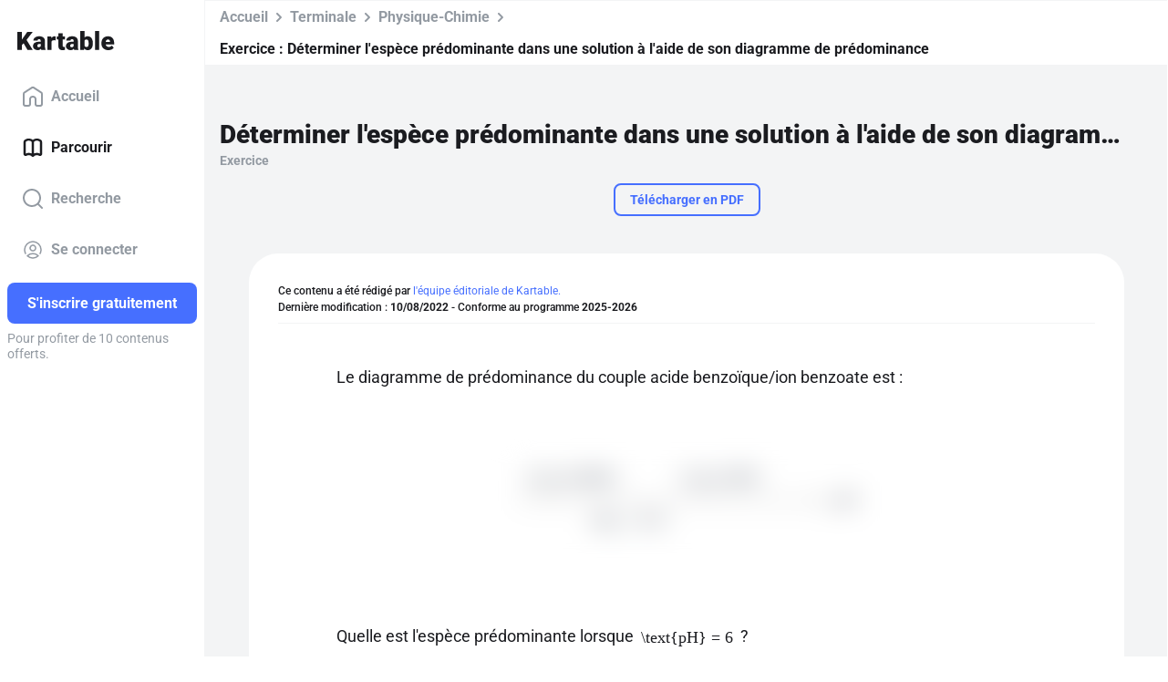

--- FILE ---
content_type: text/html; charset=utf-8
request_url: https://www.kartable.fr/ressources/physique-chimie/exercice/determiner-lespece-predominante-dans-une-solution-a-laide-de-son-diagramme-de-predominance/57863/148772
body_size: 39799
content:
<!DOCTYPE html><html lang="fr-FR" dir="ltr"><head>
    <base href="/">
    <meta charset="UTF-8">
    <link rel="dns-prefetch" href="https://fonts.gstatic.com">
    <link rel="preconnect" href="https://fonts.gstatic.com/" crossorigin="">
    <style>@font-face{font-family:'Roboto';font-style:normal;font-weight:400;font-stretch:100%;font-display:swap;src:url(https://fonts.gstatic.com/s/roboto/v50/KFO7CnqEu92Fr1ME7kSn66aGLdTylUAMa3GUBGEe.woff2) format('woff2');unicode-range:U+0460-052F, U+1C80-1C8A, U+20B4, U+2DE0-2DFF, U+A640-A69F, U+FE2E-FE2F;}@font-face{font-family:'Roboto';font-style:normal;font-weight:400;font-stretch:100%;font-display:swap;src:url(https://fonts.gstatic.com/s/roboto/v50/KFO7CnqEu92Fr1ME7kSn66aGLdTylUAMa3iUBGEe.woff2) format('woff2');unicode-range:U+0301, U+0400-045F, U+0490-0491, U+04B0-04B1, U+2116;}@font-face{font-family:'Roboto';font-style:normal;font-weight:400;font-stretch:100%;font-display:swap;src:url(https://fonts.gstatic.com/s/roboto/v50/KFO7CnqEu92Fr1ME7kSn66aGLdTylUAMa3CUBGEe.woff2) format('woff2');unicode-range:U+1F00-1FFF;}@font-face{font-family:'Roboto';font-style:normal;font-weight:400;font-stretch:100%;font-display:swap;src:url(https://fonts.gstatic.com/s/roboto/v50/KFO7CnqEu92Fr1ME7kSn66aGLdTylUAMa3-UBGEe.woff2) format('woff2');unicode-range:U+0370-0377, U+037A-037F, U+0384-038A, U+038C, U+038E-03A1, U+03A3-03FF;}@font-face{font-family:'Roboto';font-style:normal;font-weight:400;font-stretch:100%;font-display:swap;src:url(https://fonts.gstatic.com/s/roboto/v50/KFO7CnqEu92Fr1ME7kSn66aGLdTylUAMawCUBGEe.woff2) format('woff2');unicode-range:U+0302-0303, U+0305, U+0307-0308, U+0310, U+0312, U+0315, U+031A, U+0326-0327, U+032C, U+032F-0330, U+0332-0333, U+0338, U+033A, U+0346, U+034D, U+0391-03A1, U+03A3-03A9, U+03B1-03C9, U+03D1, U+03D5-03D6, U+03F0-03F1, U+03F4-03F5, U+2016-2017, U+2034-2038, U+203C, U+2040, U+2043, U+2047, U+2050, U+2057, U+205F, U+2070-2071, U+2074-208E, U+2090-209C, U+20D0-20DC, U+20E1, U+20E5-20EF, U+2100-2112, U+2114-2115, U+2117-2121, U+2123-214F, U+2190, U+2192, U+2194-21AE, U+21B0-21E5, U+21F1-21F2, U+21F4-2211, U+2213-2214, U+2216-22FF, U+2308-230B, U+2310, U+2319, U+231C-2321, U+2336-237A, U+237C, U+2395, U+239B-23B7, U+23D0, U+23DC-23E1, U+2474-2475, U+25AF, U+25B3, U+25B7, U+25BD, U+25C1, U+25CA, U+25CC, U+25FB, U+266D-266F, U+27C0-27FF, U+2900-2AFF, U+2B0E-2B11, U+2B30-2B4C, U+2BFE, U+3030, U+FF5B, U+FF5D, U+1D400-1D7FF, U+1EE00-1EEFF;}@font-face{font-family:'Roboto';font-style:normal;font-weight:400;font-stretch:100%;font-display:swap;src:url(https://fonts.gstatic.com/s/roboto/v50/KFO7CnqEu92Fr1ME7kSn66aGLdTylUAMaxKUBGEe.woff2) format('woff2');unicode-range:U+0001-000C, U+000E-001F, U+007F-009F, U+20DD-20E0, U+20E2-20E4, U+2150-218F, U+2190, U+2192, U+2194-2199, U+21AF, U+21E6-21F0, U+21F3, U+2218-2219, U+2299, U+22C4-22C6, U+2300-243F, U+2440-244A, U+2460-24FF, U+25A0-27BF, U+2800-28FF, U+2921-2922, U+2981, U+29BF, U+29EB, U+2B00-2BFF, U+4DC0-4DFF, U+FFF9-FFFB, U+10140-1018E, U+10190-1019C, U+101A0, U+101D0-101FD, U+102E0-102FB, U+10E60-10E7E, U+1D2C0-1D2D3, U+1D2E0-1D37F, U+1F000-1F0FF, U+1F100-1F1AD, U+1F1E6-1F1FF, U+1F30D-1F30F, U+1F315, U+1F31C, U+1F31E, U+1F320-1F32C, U+1F336, U+1F378, U+1F37D, U+1F382, U+1F393-1F39F, U+1F3A7-1F3A8, U+1F3AC-1F3AF, U+1F3C2, U+1F3C4-1F3C6, U+1F3CA-1F3CE, U+1F3D4-1F3E0, U+1F3ED, U+1F3F1-1F3F3, U+1F3F5-1F3F7, U+1F408, U+1F415, U+1F41F, U+1F426, U+1F43F, U+1F441-1F442, U+1F444, U+1F446-1F449, U+1F44C-1F44E, U+1F453, U+1F46A, U+1F47D, U+1F4A3, U+1F4B0, U+1F4B3, U+1F4B9, U+1F4BB, U+1F4BF, U+1F4C8-1F4CB, U+1F4D6, U+1F4DA, U+1F4DF, U+1F4E3-1F4E6, U+1F4EA-1F4ED, U+1F4F7, U+1F4F9-1F4FB, U+1F4FD-1F4FE, U+1F503, U+1F507-1F50B, U+1F50D, U+1F512-1F513, U+1F53E-1F54A, U+1F54F-1F5FA, U+1F610, U+1F650-1F67F, U+1F687, U+1F68D, U+1F691, U+1F694, U+1F698, U+1F6AD, U+1F6B2, U+1F6B9-1F6BA, U+1F6BC, U+1F6C6-1F6CF, U+1F6D3-1F6D7, U+1F6E0-1F6EA, U+1F6F0-1F6F3, U+1F6F7-1F6FC, U+1F700-1F7FF, U+1F800-1F80B, U+1F810-1F847, U+1F850-1F859, U+1F860-1F887, U+1F890-1F8AD, U+1F8B0-1F8BB, U+1F8C0-1F8C1, U+1F900-1F90B, U+1F93B, U+1F946, U+1F984, U+1F996, U+1F9E9, U+1FA00-1FA6F, U+1FA70-1FA7C, U+1FA80-1FA89, U+1FA8F-1FAC6, U+1FACE-1FADC, U+1FADF-1FAE9, U+1FAF0-1FAF8, U+1FB00-1FBFF;}@font-face{font-family:'Roboto';font-style:normal;font-weight:400;font-stretch:100%;font-display:swap;src:url(https://fonts.gstatic.com/s/roboto/v50/KFO7CnqEu92Fr1ME7kSn66aGLdTylUAMa3OUBGEe.woff2) format('woff2');unicode-range:U+0102-0103, U+0110-0111, U+0128-0129, U+0168-0169, U+01A0-01A1, U+01AF-01B0, U+0300-0301, U+0303-0304, U+0308-0309, U+0323, U+0329, U+1EA0-1EF9, U+20AB;}@font-face{font-family:'Roboto';font-style:normal;font-weight:400;font-stretch:100%;font-display:swap;src:url(https://fonts.gstatic.com/s/roboto/v50/KFO7CnqEu92Fr1ME7kSn66aGLdTylUAMa3KUBGEe.woff2) format('woff2');unicode-range:U+0100-02BA, U+02BD-02C5, U+02C7-02CC, U+02CE-02D7, U+02DD-02FF, U+0304, U+0308, U+0329, U+1D00-1DBF, U+1E00-1E9F, U+1EF2-1EFF, U+2020, U+20A0-20AB, U+20AD-20C0, U+2113, U+2C60-2C7F, U+A720-A7FF;}@font-face{font-family:'Roboto';font-style:normal;font-weight:400;font-stretch:100%;font-display:swap;src:url(https://fonts.gstatic.com/s/roboto/v50/KFO7CnqEu92Fr1ME7kSn66aGLdTylUAMa3yUBA.woff2) format('woff2');unicode-range:U+0000-00FF, U+0131, U+0152-0153, U+02BB-02BC, U+02C6, U+02DA, U+02DC, U+0304, U+0308, U+0329, U+2000-206F, U+20AC, U+2122, U+2191, U+2193, U+2212, U+2215, U+FEFF, U+FFFD;}@font-face{font-family:'Roboto';font-style:normal;font-weight:500;font-stretch:100%;font-display:swap;src:url(https://fonts.gstatic.com/s/roboto/v50/KFO7CnqEu92Fr1ME7kSn66aGLdTylUAMa3GUBGEe.woff2) format('woff2');unicode-range:U+0460-052F, U+1C80-1C8A, U+20B4, U+2DE0-2DFF, U+A640-A69F, U+FE2E-FE2F;}@font-face{font-family:'Roboto';font-style:normal;font-weight:500;font-stretch:100%;font-display:swap;src:url(https://fonts.gstatic.com/s/roboto/v50/KFO7CnqEu92Fr1ME7kSn66aGLdTylUAMa3iUBGEe.woff2) format('woff2');unicode-range:U+0301, U+0400-045F, U+0490-0491, U+04B0-04B1, U+2116;}@font-face{font-family:'Roboto';font-style:normal;font-weight:500;font-stretch:100%;font-display:swap;src:url(https://fonts.gstatic.com/s/roboto/v50/KFO7CnqEu92Fr1ME7kSn66aGLdTylUAMa3CUBGEe.woff2) format('woff2');unicode-range:U+1F00-1FFF;}@font-face{font-family:'Roboto';font-style:normal;font-weight:500;font-stretch:100%;font-display:swap;src:url(https://fonts.gstatic.com/s/roboto/v50/KFO7CnqEu92Fr1ME7kSn66aGLdTylUAMa3-UBGEe.woff2) format('woff2');unicode-range:U+0370-0377, U+037A-037F, U+0384-038A, U+038C, U+038E-03A1, U+03A3-03FF;}@font-face{font-family:'Roboto';font-style:normal;font-weight:500;font-stretch:100%;font-display:swap;src:url(https://fonts.gstatic.com/s/roboto/v50/KFO7CnqEu92Fr1ME7kSn66aGLdTylUAMawCUBGEe.woff2) format('woff2');unicode-range:U+0302-0303, U+0305, U+0307-0308, U+0310, U+0312, U+0315, U+031A, U+0326-0327, U+032C, U+032F-0330, U+0332-0333, U+0338, U+033A, U+0346, U+034D, U+0391-03A1, U+03A3-03A9, U+03B1-03C9, U+03D1, U+03D5-03D6, U+03F0-03F1, U+03F4-03F5, U+2016-2017, U+2034-2038, U+203C, U+2040, U+2043, U+2047, U+2050, U+2057, U+205F, U+2070-2071, U+2074-208E, U+2090-209C, U+20D0-20DC, U+20E1, U+20E5-20EF, U+2100-2112, U+2114-2115, U+2117-2121, U+2123-214F, U+2190, U+2192, U+2194-21AE, U+21B0-21E5, U+21F1-21F2, U+21F4-2211, U+2213-2214, U+2216-22FF, U+2308-230B, U+2310, U+2319, U+231C-2321, U+2336-237A, U+237C, U+2395, U+239B-23B7, U+23D0, U+23DC-23E1, U+2474-2475, U+25AF, U+25B3, U+25B7, U+25BD, U+25C1, U+25CA, U+25CC, U+25FB, U+266D-266F, U+27C0-27FF, U+2900-2AFF, U+2B0E-2B11, U+2B30-2B4C, U+2BFE, U+3030, U+FF5B, U+FF5D, U+1D400-1D7FF, U+1EE00-1EEFF;}@font-face{font-family:'Roboto';font-style:normal;font-weight:500;font-stretch:100%;font-display:swap;src:url(https://fonts.gstatic.com/s/roboto/v50/KFO7CnqEu92Fr1ME7kSn66aGLdTylUAMaxKUBGEe.woff2) format('woff2');unicode-range:U+0001-000C, U+000E-001F, U+007F-009F, U+20DD-20E0, U+20E2-20E4, U+2150-218F, U+2190, U+2192, U+2194-2199, U+21AF, U+21E6-21F0, U+21F3, U+2218-2219, U+2299, U+22C4-22C6, U+2300-243F, U+2440-244A, U+2460-24FF, U+25A0-27BF, U+2800-28FF, U+2921-2922, U+2981, U+29BF, U+29EB, U+2B00-2BFF, U+4DC0-4DFF, U+FFF9-FFFB, U+10140-1018E, U+10190-1019C, U+101A0, U+101D0-101FD, U+102E0-102FB, U+10E60-10E7E, U+1D2C0-1D2D3, U+1D2E0-1D37F, U+1F000-1F0FF, U+1F100-1F1AD, U+1F1E6-1F1FF, U+1F30D-1F30F, U+1F315, U+1F31C, U+1F31E, U+1F320-1F32C, U+1F336, U+1F378, U+1F37D, U+1F382, U+1F393-1F39F, U+1F3A7-1F3A8, U+1F3AC-1F3AF, U+1F3C2, U+1F3C4-1F3C6, U+1F3CA-1F3CE, U+1F3D4-1F3E0, U+1F3ED, U+1F3F1-1F3F3, U+1F3F5-1F3F7, U+1F408, U+1F415, U+1F41F, U+1F426, U+1F43F, U+1F441-1F442, U+1F444, U+1F446-1F449, U+1F44C-1F44E, U+1F453, U+1F46A, U+1F47D, U+1F4A3, U+1F4B0, U+1F4B3, U+1F4B9, U+1F4BB, U+1F4BF, U+1F4C8-1F4CB, U+1F4D6, U+1F4DA, U+1F4DF, U+1F4E3-1F4E6, U+1F4EA-1F4ED, U+1F4F7, U+1F4F9-1F4FB, U+1F4FD-1F4FE, U+1F503, U+1F507-1F50B, U+1F50D, U+1F512-1F513, U+1F53E-1F54A, U+1F54F-1F5FA, U+1F610, U+1F650-1F67F, U+1F687, U+1F68D, U+1F691, U+1F694, U+1F698, U+1F6AD, U+1F6B2, U+1F6B9-1F6BA, U+1F6BC, U+1F6C6-1F6CF, U+1F6D3-1F6D7, U+1F6E0-1F6EA, U+1F6F0-1F6F3, U+1F6F7-1F6FC, U+1F700-1F7FF, U+1F800-1F80B, U+1F810-1F847, U+1F850-1F859, U+1F860-1F887, U+1F890-1F8AD, U+1F8B0-1F8BB, U+1F8C0-1F8C1, U+1F900-1F90B, U+1F93B, U+1F946, U+1F984, U+1F996, U+1F9E9, U+1FA00-1FA6F, U+1FA70-1FA7C, U+1FA80-1FA89, U+1FA8F-1FAC6, U+1FACE-1FADC, U+1FADF-1FAE9, U+1FAF0-1FAF8, U+1FB00-1FBFF;}@font-face{font-family:'Roboto';font-style:normal;font-weight:500;font-stretch:100%;font-display:swap;src:url(https://fonts.gstatic.com/s/roboto/v50/KFO7CnqEu92Fr1ME7kSn66aGLdTylUAMa3OUBGEe.woff2) format('woff2');unicode-range:U+0102-0103, U+0110-0111, U+0128-0129, U+0168-0169, U+01A0-01A1, U+01AF-01B0, U+0300-0301, U+0303-0304, U+0308-0309, U+0323, U+0329, U+1EA0-1EF9, U+20AB;}@font-face{font-family:'Roboto';font-style:normal;font-weight:500;font-stretch:100%;font-display:swap;src:url(https://fonts.gstatic.com/s/roboto/v50/KFO7CnqEu92Fr1ME7kSn66aGLdTylUAMa3KUBGEe.woff2) format('woff2');unicode-range:U+0100-02BA, U+02BD-02C5, U+02C7-02CC, U+02CE-02D7, U+02DD-02FF, U+0304, U+0308, U+0329, U+1D00-1DBF, U+1E00-1E9F, U+1EF2-1EFF, U+2020, U+20A0-20AB, U+20AD-20C0, U+2113, U+2C60-2C7F, U+A720-A7FF;}@font-face{font-family:'Roboto';font-style:normal;font-weight:500;font-stretch:100%;font-display:swap;src:url(https://fonts.gstatic.com/s/roboto/v50/KFO7CnqEu92Fr1ME7kSn66aGLdTylUAMa3yUBA.woff2) format('woff2');unicode-range:U+0000-00FF, U+0131, U+0152-0153, U+02BB-02BC, U+02C6, U+02DA, U+02DC, U+0304, U+0308, U+0329, U+2000-206F, U+20AC, U+2122, U+2191, U+2193, U+2212, U+2215, U+FEFF, U+FFFD;}@font-face{font-family:'Roboto';font-style:normal;font-weight:700;font-stretch:100%;font-display:swap;src:url(https://fonts.gstatic.com/s/roboto/v50/KFO7CnqEu92Fr1ME7kSn66aGLdTylUAMa3GUBGEe.woff2) format('woff2');unicode-range:U+0460-052F, U+1C80-1C8A, U+20B4, U+2DE0-2DFF, U+A640-A69F, U+FE2E-FE2F;}@font-face{font-family:'Roboto';font-style:normal;font-weight:700;font-stretch:100%;font-display:swap;src:url(https://fonts.gstatic.com/s/roboto/v50/KFO7CnqEu92Fr1ME7kSn66aGLdTylUAMa3iUBGEe.woff2) format('woff2');unicode-range:U+0301, U+0400-045F, U+0490-0491, U+04B0-04B1, U+2116;}@font-face{font-family:'Roboto';font-style:normal;font-weight:700;font-stretch:100%;font-display:swap;src:url(https://fonts.gstatic.com/s/roboto/v50/KFO7CnqEu92Fr1ME7kSn66aGLdTylUAMa3CUBGEe.woff2) format('woff2');unicode-range:U+1F00-1FFF;}@font-face{font-family:'Roboto';font-style:normal;font-weight:700;font-stretch:100%;font-display:swap;src:url(https://fonts.gstatic.com/s/roboto/v50/KFO7CnqEu92Fr1ME7kSn66aGLdTylUAMa3-UBGEe.woff2) format('woff2');unicode-range:U+0370-0377, U+037A-037F, U+0384-038A, U+038C, U+038E-03A1, U+03A3-03FF;}@font-face{font-family:'Roboto';font-style:normal;font-weight:700;font-stretch:100%;font-display:swap;src:url(https://fonts.gstatic.com/s/roboto/v50/KFO7CnqEu92Fr1ME7kSn66aGLdTylUAMawCUBGEe.woff2) format('woff2');unicode-range:U+0302-0303, U+0305, U+0307-0308, U+0310, U+0312, U+0315, U+031A, U+0326-0327, U+032C, U+032F-0330, U+0332-0333, U+0338, U+033A, U+0346, U+034D, U+0391-03A1, U+03A3-03A9, U+03B1-03C9, U+03D1, U+03D5-03D6, U+03F0-03F1, U+03F4-03F5, U+2016-2017, U+2034-2038, U+203C, U+2040, U+2043, U+2047, U+2050, U+2057, U+205F, U+2070-2071, U+2074-208E, U+2090-209C, U+20D0-20DC, U+20E1, U+20E5-20EF, U+2100-2112, U+2114-2115, U+2117-2121, U+2123-214F, U+2190, U+2192, U+2194-21AE, U+21B0-21E5, U+21F1-21F2, U+21F4-2211, U+2213-2214, U+2216-22FF, U+2308-230B, U+2310, U+2319, U+231C-2321, U+2336-237A, U+237C, U+2395, U+239B-23B7, U+23D0, U+23DC-23E1, U+2474-2475, U+25AF, U+25B3, U+25B7, U+25BD, U+25C1, U+25CA, U+25CC, U+25FB, U+266D-266F, U+27C0-27FF, U+2900-2AFF, U+2B0E-2B11, U+2B30-2B4C, U+2BFE, U+3030, U+FF5B, U+FF5D, U+1D400-1D7FF, U+1EE00-1EEFF;}@font-face{font-family:'Roboto';font-style:normal;font-weight:700;font-stretch:100%;font-display:swap;src:url(https://fonts.gstatic.com/s/roboto/v50/KFO7CnqEu92Fr1ME7kSn66aGLdTylUAMaxKUBGEe.woff2) format('woff2');unicode-range:U+0001-000C, U+000E-001F, U+007F-009F, U+20DD-20E0, U+20E2-20E4, U+2150-218F, U+2190, U+2192, U+2194-2199, U+21AF, U+21E6-21F0, U+21F3, U+2218-2219, U+2299, U+22C4-22C6, U+2300-243F, U+2440-244A, U+2460-24FF, U+25A0-27BF, U+2800-28FF, U+2921-2922, U+2981, U+29BF, U+29EB, U+2B00-2BFF, U+4DC0-4DFF, U+FFF9-FFFB, U+10140-1018E, U+10190-1019C, U+101A0, U+101D0-101FD, U+102E0-102FB, U+10E60-10E7E, U+1D2C0-1D2D3, U+1D2E0-1D37F, U+1F000-1F0FF, U+1F100-1F1AD, U+1F1E6-1F1FF, U+1F30D-1F30F, U+1F315, U+1F31C, U+1F31E, U+1F320-1F32C, U+1F336, U+1F378, U+1F37D, U+1F382, U+1F393-1F39F, U+1F3A7-1F3A8, U+1F3AC-1F3AF, U+1F3C2, U+1F3C4-1F3C6, U+1F3CA-1F3CE, U+1F3D4-1F3E0, U+1F3ED, U+1F3F1-1F3F3, U+1F3F5-1F3F7, U+1F408, U+1F415, U+1F41F, U+1F426, U+1F43F, U+1F441-1F442, U+1F444, U+1F446-1F449, U+1F44C-1F44E, U+1F453, U+1F46A, U+1F47D, U+1F4A3, U+1F4B0, U+1F4B3, U+1F4B9, U+1F4BB, U+1F4BF, U+1F4C8-1F4CB, U+1F4D6, U+1F4DA, U+1F4DF, U+1F4E3-1F4E6, U+1F4EA-1F4ED, U+1F4F7, U+1F4F9-1F4FB, U+1F4FD-1F4FE, U+1F503, U+1F507-1F50B, U+1F50D, U+1F512-1F513, U+1F53E-1F54A, U+1F54F-1F5FA, U+1F610, U+1F650-1F67F, U+1F687, U+1F68D, U+1F691, U+1F694, U+1F698, U+1F6AD, U+1F6B2, U+1F6B9-1F6BA, U+1F6BC, U+1F6C6-1F6CF, U+1F6D3-1F6D7, U+1F6E0-1F6EA, U+1F6F0-1F6F3, U+1F6F7-1F6FC, U+1F700-1F7FF, U+1F800-1F80B, U+1F810-1F847, U+1F850-1F859, U+1F860-1F887, U+1F890-1F8AD, U+1F8B0-1F8BB, U+1F8C0-1F8C1, U+1F900-1F90B, U+1F93B, U+1F946, U+1F984, U+1F996, U+1F9E9, U+1FA00-1FA6F, U+1FA70-1FA7C, U+1FA80-1FA89, U+1FA8F-1FAC6, U+1FACE-1FADC, U+1FADF-1FAE9, U+1FAF0-1FAF8, U+1FB00-1FBFF;}@font-face{font-family:'Roboto';font-style:normal;font-weight:700;font-stretch:100%;font-display:swap;src:url(https://fonts.gstatic.com/s/roboto/v50/KFO7CnqEu92Fr1ME7kSn66aGLdTylUAMa3OUBGEe.woff2) format('woff2');unicode-range:U+0102-0103, U+0110-0111, U+0128-0129, U+0168-0169, U+01A0-01A1, U+01AF-01B0, U+0300-0301, U+0303-0304, U+0308-0309, U+0323, U+0329, U+1EA0-1EF9, U+20AB;}@font-face{font-family:'Roboto';font-style:normal;font-weight:700;font-stretch:100%;font-display:swap;src:url(https://fonts.gstatic.com/s/roboto/v50/KFO7CnqEu92Fr1ME7kSn66aGLdTylUAMa3KUBGEe.woff2) format('woff2');unicode-range:U+0100-02BA, U+02BD-02C5, U+02C7-02CC, U+02CE-02D7, U+02DD-02FF, U+0304, U+0308, U+0329, U+1D00-1DBF, U+1E00-1E9F, U+1EF2-1EFF, U+2020, U+20A0-20AB, U+20AD-20C0, U+2113, U+2C60-2C7F, U+A720-A7FF;}@font-face{font-family:'Roboto';font-style:normal;font-weight:700;font-stretch:100%;font-display:swap;src:url(https://fonts.gstatic.com/s/roboto/v50/KFO7CnqEu92Fr1ME7kSn66aGLdTylUAMa3yUBA.woff2) format('woff2');unicode-range:U+0000-00FF, U+0131, U+0152-0153, U+02BB-02BC, U+02C6, U+02DA, U+02DC, U+0304, U+0308, U+0329, U+2000-206F, U+20AC, U+2122, U+2191, U+2193, U+2212, U+2215, U+FEFF, U+FFFD;}@font-face{font-family:'Roboto';font-style:normal;font-weight:900;font-stretch:100%;font-display:swap;src:url(https://fonts.gstatic.com/s/roboto/v50/KFO7CnqEu92Fr1ME7kSn66aGLdTylUAMa3GUBGEe.woff2) format('woff2');unicode-range:U+0460-052F, U+1C80-1C8A, U+20B4, U+2DE0-2DFF, U+A640-A69F, U+FE2E-FE2F;}@font-face{font-family:'Roboto';font-style:normal;font-weight:900;font-stretch:100%;font-display:swap;src:url(https://fonts.gstatic.com/s/roboto/v50/KFO7CnqEu92Fr1ME7kSn66aGLdTylUAMa3iUBGEe.woff2) format('woff2');unicode-range:U+0301, U+0400-045F, U+0490-0491, U+04B0-04B1, U+2116;}@font-face{font-family:'Roboto';font-style:normal;font-weight:900;font-stretch:100%;font-display:swap;src:url(https://fonts.gstatic.com/s/roboto/v50/KFO7CnqEu92Fr1ME7kSn66aGLdTylUAMa3CUBGEe.woff2) format('woff2');unicode-range:U+1F00-1FFF;}@font-face{font-family:'Roboto';font-style:normal;font-weight:900;font-stretch:100%;font-display:swap;src:url(https://fonts.gstatic.com/s/roboto/v50/KFO7CnqEu92Fr1ME7kSn66aGLdTylUAMa3-UBGEe.woff2) format('woff2');unicode-range:U+0370-0377, U+037A-037F, U+0384-038A, U+038C, U+038E-03A1, U+03A3-03FF;}@font-face{font-family:'Roboto';font-style:normal;font-weight:900;font-stretch:100%;font-display:swap;src:url(https://fonts.gstatic.com/s/roboto/v50/KFO7CnqEu92Fr1ME7kSn66aGLdTylUAMawCUBGEe.woff2) format('woff2');unicode-range:U+0302-0303, U+0305, U+0307-0308, U+0310, U+0312, U+0315, U+031A, U+0326-0327, U+032C, U+032F-0330, U+0332-0333, U+0338, U+033A, U+0346, U+034D, U+0391-03A1, U+03A3-03A9, U+03B1-03C9, U+03D1, U+03D5-03D6, U+03F0-03F1, U+03F4-03F5, U+2016-2017, U+2034-2038, U+203C, U+2040, U+2043, U+2047, U+2050, U+2057, U+205F, U+2070-2071, U+2074-208E, U+2090-209C, U+20D0-20DC, U+20E1, U+20E5-20EF, U+2100-2112, U+2114-2115, U+2117-2121, U+2123-214F, U+2190, U+2192, U+2194-21AE, U+21B0-21E5, U+21F1-21F2, U+21F4-2211, U+2213-2214, U+2216-22FF, U+2308-230B, U+2310, U+2319, U+231C-2321, U+2336-237A, U+237C, U+2395, U+239B-23B7, U+23D0, U+23DC-23E1, U+2474-2475, U+25AF, U+25B3, U+25B7, U+25BD, U+25C1, U+25CA, U+25CC, U+25FB, U+266D-266F, U+27C0-27FF, U+2900-2AFF, U+2B0E-2B11, U+2B30-2B4C, U+2BFE, U+3030, U+FF5B, U+FF5D, U+1D400-1D7FF, U+1EE00-1EEFF;}@font-face{font-family:'Roboto';font-style:normal;font-weight:900;font-stretch:100%;font-display:swap;src:url(https://fonts.gstatic.com/s/roboto/v50/KFO7CnqEu92Fr1ME7kSn66aGLdTylUAMaxKUBGEe.woff2) format('woff2');unicode-range:U+0001-000C, U+000E-001F, U+007F-009F, U+20DD-20E0, U+20E2-20E4, U+2150-218F, U+2190, U+2192, U+2194-2199, U+21AF, U+21E6-21F0, U+21F3, U+2218-2219, U+2299, U+22C4-22C6, U+2300-243F, U+2440-244A, U+2460-24FF, U+25A0-27BF, U+2800-28FF, U+2921-2922, U+2981, U+29BF, U+29EB, U+2B00-2BFF, U+4DC0-4DFF, U+FFF9-FFFB, U+10140-1018E, U+10190-1019C, U+101A0, U+101D0-101FD, U+102E0-102FB, U+10E60-10E7E, U+1D2C0-1D2D3, U+1D2E0-1D37F, U+1F000-1F0FF, U+1F100-1F1AD, U+1F1E6-1F1FF, U+1F30D-1F30F, U+1F315, U+1F31C, U+1F31E, U+1F320-1F32C, U+1F336, U+1F378, U+1F37D, U+1F382, U+1F393-1F39F, U+1F3A7-1F3A8, U+1F3AC-1F3AF, U+1F3C2, U+1F3C4-1F3C6, U+1F3CA-1F3CE, U+1F3D4-1F3E0, U+1F3ED, U+1F3F1-1F3F3, U+1F3F5-1F3F7, U+1F408, U+1F415, U+1F41F, U+1F426, U+1F43F, U+1F441-1F442, U+1F444, U+1F446-1F449, U+1F44C-1F44E, U+1F453, U+1F46A, U+1F47D, U+1F4A3, U+1F4B0, U+1F4B3, U+1F4B9, U+1F4BB, U+1F4BF, U+1F4C8-1F4CB, U+1F4D6, U+1F4DA, U+1F4DF, U+1F4E3-1F4E6, U+1F4EA-1F4ED, U+1F4F7, U+1F4F9-1F4FB, U+1F4FD-1F4FE, U+1F503, U+1F507-1F50B, U+1F50D, U+1F512-1F513, U+1F53E-1F54A, U+1F54F-1F5FA, U+1F610, U+1F650-1F67F, U+1F687, U+1F68D, U+1F691, U+1F694, U+1F698, U+1F6AD, U+1F6B2, U+1F6B9-1F6BA, U+1F6BC, U+1F6C6-1F6CF, U+1F6D3-1F6D7, U+1F6E0-1F6EA, U+1F6F0-1F6F3, U+1F6F7-1F6FC, U+1F700-1F7FF, U+1F800-1F80B, U+1F810-1F847, U+1F850-1F859, U+1F860-1F887, U+1F890-1F8AD, U+1F8B0-1F8BB, U+1F8C0-1F8C1, U+1F900-1F90B, U+1F93B, U+1F946, U+1F984, U+1F996, U+1F9E9, U+1FA00-1FA6F, U+1FA70-1FA7C, U+1FA80-1FA89, U+1FA8F-1FAC6, U+1FACE-1FADC, U+1FADF-1FAE9, U+1FAF0-1FAF8, U+1FB00-1FBFF;}@font-face{font-family:'Roboto';font-style:normal;font-weight:900;font-stretch:100%;font-display:swap;src:url(https://fonts.gstatic.com/s/roboto/v50/KFO7CnqEu92Fr1ME7kSn66aGLdTylUAMa3OUBGEe.woff2) format('woff2');unicode-range:U+0102-0103, U+0110-0111, U+0128-0129, U+0168-0169, U+01A0-01A1, U+01AF-01B0, U+0300-0301, U+0303-0304, U+0308-0309, U+0323, U+0329, U+1EA0-1EF9, U+20AB;}@font-face{font-family:'Roboto';font-style:normal;font-weight:900;font-stretch:100%;font-display:swap;src:url(https://fonts.gstatic.com/s/roboto/v50/KFO7CnqEu92Fr1ME7kSn66aGLdTylUAMa3KUBGEe.woff2) format('woff2');unicode-range:U+0100-02BA, U+02BD-02C5, U+02C7-02CC, U+02CE-02D7, U+02DD-02FF, U+0304, U+0308, U+0329, U+1D00-1DBF, U+1E00-1E9F, U+1EF2-1EFF, U+2020, U+20A0-20AB, U+20AD-20C0, U+2113, U+2C60-2C7F, U+A720-A7FF;}@font-face{font-family:'Roboto';font-style:normal;font-weight:900;font-stretch:100%;font-display:swap;src:url(https://fonts.gstatic.com/s/roboto/v50/KFO7CnqEu92Fr1ME7kSn66aGLdTylUAMa3yUBA.woff2) format('woff2');unicode-range:U+0000-00FF, U+0131, U+0152-0153, U+02BB-02BC, U+02C6, U+02DA, U+02DC, U+0304, U+0308, U+0329, U+2000-206F, U+20AC, U+2122, U+2191, U+2193, U+2212, U+2215, U+FEFF, U+FFFD;}</style>
    <title>Déterminer l'espèce prédominante dans une solution à l'aide de son diagramme de prédominance - Tle - Exercice Physique-Chimie - Kartable</title>
    <meta name="title" content="Déterminer l'espèce prédominante dans une solution à l'aide de son diagramme de prédominance - Tle - Exercice Physique-Chimie - Kartable">
    <meta name="description" content="Révisez en Terminale : Exercice ➽ Déterminer l'espèce prédominante dans une solution à l'aide de son diagramme de prédominance avec ➽ Kartable ✔️ Programmes officiels de l'Éducation nationale">
    <meta name="viewport" content="width=device-width, initial-scale=1, viewport-fit=cover">
    <meta name="apple-itunes-app" content="app-id=825500330">
    <link rel="stylesheet" href="https://assets.kartable.fr/front/assets/css/main.min.1768987856.css" type="text/css">
    <link rel="apple-touch-icon" sizes="57x57" href="/web/apple-icon-57x57.png?v=XBJb9RKlJ3">
    <link rel="apple-touch-icon" sizes="60x60" href="/web/apple-icon-60x60.png?v=XBJb9RKlJ3">
    <link rel="apple-touch-icon" sizes="72x72" href="/web/apple-icon-72x72.png?v=XBJb9RKlJ3">
    <link rel="apple-touch-icon" sizes="76x76" href="/web/apple-icon-76x76.png?v=XBJb9RKlJ3">
    <link rel="apple-touch-icon" sizes="114x114" href="/web/apple-icon-114x114.png?v=XBJb9RKlJ3">
    <link rel="apple-touch-icon" sizes="120x120" href="/web/apple-icon-120x120.png?v=XBJb9RKlJ3">
    <link rel="apple-touch-icon" sizes="144x144" href="/web/apple-icon-144x144.png?v=XBJb9RKlJ3">
    <link rel="apple-touch-icon" sizes="152x152" href="/web/apple-icon-152x152.png?v=XBJb9RKlJ3">
    <link rel="apple-touch-icon" sizes="180x180" href="/web/apple-icon-180x180.png?v=XBJb9RKlJ3">
    <link rel="icon" type="image/png" sizes="192x192" href="/web/android-icon-192x192.png?v=XBJb9RKlJ3">
    <link rel="icon" type="image/png" sizes="32x32" href="/web/favicon-32x32.png?v=XBJb9RKlJ3">
    <link rel="icon" type="image/png" sizes="96x96" href="/web/favicon-96x96.png?v=XBJb9RKlJ3">
    <link rel="icon" type="image/png" sizes="16x16" href="/web/favicon-16x16.png?v=XBJb9RKlJ3">
    <link rel="manifest" href="/manifest.json">
    <meta name="msapplication-TileColor" content="#ffffff">
    <meta name="msapplication-TileImage" content="/web/ms-icon-144x144.png">
    <meta name="theme-color" content="#ffffff">
    <link rel="shortcut icon" href="/web/favicon.ico?v=XBJb9RKlJ3">
    <link rel="preconnect" href="https://www.googletagmanager.com/">
    <link rel="preconnect" href="https://connect.facebook.net/">
    <link rel="preconnect" href="https://time.kartable.fr/" crossorigin="">
    <link rel="preconnect" href="https://api.kartable.fr/" crossorigin="">
    <link rel="preconnect" href="https://media.kartable.fr/">
    <meta name="theme-color" content="#26c0ff">
<style ng-app-id="kartable">.document-header--document-single[_ngcontent-kartable-c2762723727]   .document-header__container[_ngcontent-kartable-c2762723727]{flex-wrap:unset}@media screen and (min-width: 760px){.document-header--document-single[_ngcontent-kartable-c2762723727]   .document-header__container[_ngcontent-kartable-c2762723727]{max-width:145rem}}.document-header__quit[_ngcontent-kartable-c2762723727]{align-self:flex-start;margin-top:.5rem}.page--document-single[_ngcontent-kartable-c2762723727]{-webkit-overflow-scrolling:touch;padding-bottom:64px;height:auto;min-height:100%}@media screen and (min-width: 760px){.page--document-single[_ngcontent-kartable-c2762723727]{padding:0 16px 64px}}.page--document-single[_ngcontent-kartable-c2762723727]   .document-container[_ngcontent-kartable-c2762723727]{border-radius:16px}@media screen and (min-width: 760px){.page--document-single[_ngcontent-kartable-c2762723727]   .document-container[_ngcontent-kartable-c2762723727]{margin:0}}@media screen and (min-width: 1024px){.page--document-single[_ngcontent-kartable-c2762723727]   .document-container[_ngcontent-kartable-c2762723727]{max-width:calc(100% - 402px)}}.page--document-single.page--document--no-user[_ngcontent-kartable-c2762723727]{padding-top:0}@media screen and (min-width: 760px){.document--wrapper[_ngcontent-kartable-c2762723727]{max-width:1450px;display:-webkit- flex;display:flex;justify-content:flex-start;margin:0 auto;width:100%}}@media screen and (min-width: 760px){.document-header--no-summary[_ngcontent-kartable-c2762723727]   .document-header__container[_ngcontent-kartable-c2762723727]{max-width:105rem}}@media screen and (min-width: 760px){.page--document--no-summary[_ngcontent-kartable-c2762723727]   .document-container[_ngcontent-kartable-c2762723727]{max-width:105rem;margin:0 auto}}@media screen and (min-width: 1024px){.document-sidebar[_ngcontent-kartable-c2762723727]{width:100%;max-width:370px;margin-left:32px;position:sticky;top:16px;order:1;max-height:100vh;overflow-y:auto;z-index:10;flex-shrink:0}}.document-sidebar.--lower-stick[_ngcontent-kartable-c2762723727]{top:40px}@media screen and (min-width: 760px) and (max-width: 1024px){.page--document--no-user[_ngcontent-kartable-c2762723727]   .document-sidebar[_ngcontent-kartable-c2762723727]{margin-right:16px}}.page--document-application.page--document--no-user[_ngcontent-kartable-c2762723727]{padding-top:25px}.has-header-fixed[_ngcontent-kartable-c2762723727]   .page--document-application.page--document--no-user[_ngcontent-kartable-c2762723727]{padding-top:88px}@media screen and (min-width: 760px){.has-header-fixed[_ngcontent-kartable-c2762723727]   .page--document-application.page--document--no-user[_ngcontent-kartable-c2762723727]{padding-top:180px}}.document-single__type--10[_ngcontent-kartable-c2762723727], .document-single__type--80[_ngcontent-kartable-c2762723727]{display:-webkit- flex;display:flex;flex-direction:column}.publication-infos[_ngcontent-kartable-c2762723727]{padding-bottom:8px;border-bottom:1px solid var(--borderColor)}.publication-infos[_ngcontent-kartable-c2762723727]   .link[_ngcontent-kartable-c2762723727]{font-size:inherit}.publication-footer[_ngcontent-kartable-c2762723727]{background:var(--backgroundColorLighter);padding:8px;border-top:1px solid var(--borderColor);border-radius:8px}.publication-footer[_ngcontent-kartable-c2762723727]   .link[_ngcontent-kartable-c2762723727]{font-size:inherit}</style><style ng-app-id="kartable">@media screen and (min-width: 760px){.navigation-wrapper[_ngcontent-kartable-c2762723727]{min-height:100%;display:-webkit- flex;display:flex;flex-direction:row}}.navigation__main[_ngcontent-kartable-c2762723727]{padding-top:0}@media screen and (min-width: 760px){.navigation__main[_ngcontent-kartable-c2762723727]{padding-bottom:0;flex-grow:1;max-width:calc(100% - 224px);position:relative;z-index:1}}.dashboardK2-container[_ngcontent-kartable-c2762723727], .live-container[_ngcontent-kartable-c2762723727], .search-container[_ngcontent-kartable-c2762723727]{padding:16px 16px calc(72px + env(safe-area-inset-bottom)) 16px}@media screen and (min-width: 760px){.dashboardK2-container[_ngcontent-kartable-c2762723727], .live-container[_ngcontent-kartable-c2762723727], .search-container[_ngcontent-kartable-c2762723727]{padding:32px}}</style><style ng-app-id="kartable">.document-single[_ngcontent-kartable-c2762723727], .page--document-application[_ngcontent-kartable-c2762723727]{position:relative;padding:24px 16px}@media screen and (min-width: 760px){.document-single[_ngcontent-kartable-c2762723727], .page--document-application[_ngcontent-kartable-c2762723727]{padding:24px 48px}}.document-header__quit[_ngcontent-kartable-c2762723727]{margin-right:1rem;border:1px solid;border-radius:4px;flex-shrink:0}.document-header__quit[_ngcontent-kartable-c2762723727]:hover{cursor:pointer}.document-header[_ngcontent-kartable-c2762723727]{display:-webkit- flex;display:flex;flex-direction:column;align-items:center;justify-content:center;padding:16px;width:100%;background:var(--backgroundColorLighter);box-sizing:border-box;z-index:10}.document-header__container[_ngcontent-kartable-c2762723727]{width:100%;max-width:105rem;display:-webkit- flex;display:flex;align-items:center;flex-wrap:wrap}.document-header[_ngcontent-kartable-c2762723727]   h1[_ngcontent-kartable-c2762723727]{overflow:hidden;text-overflow:ellipsis;white-space:nowrap;padding:0}.document-header[_ngcontent-kartable-c2762723727]   h1.document-header__subtitle[_ngcontent-kartable-c2762723727]{width:calc(100% - 24px)}@media screen and (min-width: 760px){.document-header[_ngcontent-kartable-c2762723727]   .button[_ngcontent-kartable-c2762723727]{margin-top:16px}}.document-header__doc-type[_ngcontent-kartable-c2762723727]{font-size:1.4rem;line-height:1.8rem;display:block;color:var(--textColorLight);font-weight:700}.document-header__doc-type--bold[_ngcontent-kartable-c2762723727]{font-size:1.4rem;font-weight:700}.document-header[_ngcontent-kartable-c2762723727]   .icon[_ngcontent-kartable-c2762723727]{flex-shrink:0}@media screen and (min-width: 760px){.document-header[_ngcontent-kartable-c2762723727]   .icon[_ngcontent-kartable-c2762723727]{cursor:pointer;transition:all .25s ease-in-out}.document-header[_ngcontent-kartable-c2762723727]   .icon[_ngcontent-kartable-c2762723727]:hover{transform:scale(1.1);opacity:.5}}.page--documents[_ngcontent-kartable-c2762723727]{background:var(--backgroundColorLighter);min-height:calc(100% - 94px);padding-top:0;position:relative;z-index:10}@media screen and (min-width: 760px){.page--documents[_ngcontent-kartable-c2762723727]{display:-webkit- flex;display:flex;flex-direction:column;align-items:center;min-height:calc(100% - 108px)}}.document-container[_ngcontent-kartable-c2762723727]{display:-webkit- flex;display:flex;flex-direction:column;flex-grow:1;height:100%;background:var(--backgroundColor);border-radius:32px 32px 0 0;-ms-overflow-style:none;scrollbar-width:none}.document-container[_ngcontent-kartable-c2762723727]::-webkit-scrollbar{display:none}@media screen and (min-width: 760px){.document-container[_ngcontent-kartable-c2762723727]{width:calc(100% - 32px);height:100%;max-width:105rem;margin:0 16px auto;padding:32px;box-sizing:border-box}}.document-container[_ngcontent-kartable-c2762723727]   p[_ngcontent-kartable-c2762723727], .document-container[_ngcontent-kartable-c2762723727]   li[_ngcontent-kartable-c2762723727]{line-height:1.5}@media screen and (min-width: 760px){.document-header--no-user[_ngcontent-kartable-c2762723727]{padding-top:56px}}</style><style ng-app-id="kartable">.document-header--document-single[_ngcontent-kartable-c2762723727]   .document-header__actions[_ngcontent-kartable-c2762723727], .document-header--application[_ngcontent-kartable-c2762723727]   .document-header__actions[_ngcontent-kartable-c2762723727]{margin-top:8px}@media screen and (min-width: 760px){.document-header--document-single[_ngcontent-kartable-c2762723727]   .document-header__actions[_ngcontent-kartable-c2762723727], .document-header--application[_ngcontent-kartable-c2762723727]   .document-header__actions[_ngcontent-kartable-c2762723727]{display:-webkit- flex;display:flex;align-items:center;margin-top:16px}}@media screen and (min-width: 760px){.document-header--document-single[_ngcontent-kartable-c2762723727]   .button[_ngcontent-kartable-c2762723727], .document-header--document-single[_ngcontent-kartable-c2762723727]   .audio-player[_ngcontent-kartable-c2762723727], .document-header--application[_ngcontent-kartable-c2762723727]   .button[_ngcontent-kartable-c2762723727], .document-header--application[_ngcontent-kartable-c2762723727]   .audio-player[_ngcontent-kartable-c2762723727]{margin:0 8px}}</style><style ng-app-id="kartable">.button[_nghost-kartable-c519077160]{border-radius:8px;font:700 1.6rem Roboto,sans-serif;color:#fff;background:#466fff;text-align:center;padding:13px 16px;cursor:pointer;display:inline-block;vertical-align:middle;border:none;box-sizing:border-box}.button--animated[_nghost-kartable-c519077160]{transition:all .25s ease-in-out}@media screen and (min-width: 760px){.button[_nghost-kartable-c519077160]:hover{background:#6a8bff}}.button--bordered[_nghost-kartable-c519077160]{box-shadow:inset 0 0 0 3px #fff}.button--secondary[_nghost-kartable-c519077160]{border-radius:8px;font:700 1.6rem Roboto,sans-serif;color:#fff;background:#1b1c20;text-align:center;padding:13px 16px;cursor:pointer;display:inline-block;vertical-align:middle;border:none;box-sizing:border-box}.button--secondary--animated[_nghost-kartable-c519077160]{transition:all .25s ease-in-out}@media screen and (min-width: 760px){.button--secondary[_nghost-kartable-c519077160]:hover{background:#2b2d33}}.button--secondary--bordered[_nghost-kartable-c519077160]{box-shadow:inset 0 0 0 3px #fff}.button--secondary.button--outline[_nghost-kartable-c519077160]{color:#1b1c20;border:2px solid #1B1C20;background:transparent}@media screen and (min-width: 760px){.button--secondary.button--outline[_nghost-kartable-c519077160]:hover:enabled{border:2px solid rgb(43.3372881356,44.9423728814,51.3627118644);background:transparent}}.button--secondary--outline[_nghost-kartable-c519077160]{color:#1b1c20;border:2px solid #1B1C20;background:transparent}@media screen and (min-width: 760px){.button--secondary--outline[_nghost-kartable-c519077160]:hover:enabled{border:2px solid rgb(43.3372881356,44.9423728814,51.3627118644);background:transparent}}.button--outline[_nghost-kartable-c519077160]{color:#466fff;border:2px solid #466FFF;background:transparent}@media screen and (min-width: 760px){.button--outline[_nghost-kartable-c519077160]:hover:enabled{border:2px solid rgb(105.7,138.7881081081,255);background:transparent}}.button--secondary--textOnly[_nghost-kartable-c519077160]{color:#1b1c20;background:transparent}@media screen and (min-width: 760px){.button--secondary--textOnly[_nghost-kartable-c519077160]:hover:enabled{color:#2b2d33;background:transparent}}.button--textOnly[_nghost-kartable-c519077160]{color:#466fff;background:transparent}@media screen and (min-width: 760px){.button--textOnly[_nghost-kartable-c519077160]:hover:enabled{color:#6a8bff;background:transparent}}.button--iconOnly[_nghost-kartable-c519077160]{color:#466fff;background:transparent;padding:4px}@media screen and (min-width: 760px){.button--iconOnly[_nghost-kartable-c519077160]:hover:enabled{background:#f3f4f5}}.button--small[_nghost-kartable-c519077160]{font-size:1.4rem;line-height:1.8rem;padding:7px 16px}.button--small[_nghost-kartable-c519077160]   .icon--loader[_ngcontent-kartable-c519077160]{font-size:1.8rem}.button--small.button--textOnly[_nghost-kartable-c519077160]{font-size:1.4rem;line-height:1.8rem;padding:7px 16px}.button--medium[_nghost-kartable-c519077160]{padding:9px 17px}.button--big[_nghost-kartable-c519077160]{padding:16px 24px;font-size:18px}.button--wide[_nghost-kartable-c519077160]{display:block;width:100%}.button--nowrap[_nghost-kartable-c519077160]{white-space:nowrap}.button--centered[_nghost-kartable-c519077160]{width:-moz-fit-content;width:fit-content;display:block;margin:0 auto}.button--white[_nghost-kartable-c519077160]{border-radius:8px;font:700 1.6rem Roboto,sans-serif;color:#466fff;background:#fff;text-align:center;padding:13px 16px;cursor:pointer;display:inline-block;vertical-align:middle;border:none;box-sizing:border-box}.button--white--animated[_nghost-kartable-c519077160]{transition:all .25s ease-in-out}@media screen and (min-width: 760px){.button--white[_nghost-kartable-c519077160]:hover{background:#fff}}.button--white--bordered[_nghost-kartable-c519077160]{box-shadow:inset 0 0 0 3px #466fff}.button--warning[_nghost-kartable-c519077160]{border-radius:8px;font:700 1.6rem Roboto,sans-serif;color:#fff;background:#ff9200;text-align:center;padding:13px 16px;cursor:pointer;display:inline-block;vertical-align:middle;border:none;box-sizing:border-box}.button--warning--animated[_nghost-kartable-c519077160]{transition:all .25s ease-in-out}@media screen and (min-width: 760px){.button--warning[_nghost-kartable-c519077160]:hover{background:#ffa124}}.button--warning--bordered[_nghost-kartable-c519077160]{box-shadow:inset 0 0 0 3px #fff}.button--alert[_nghost-kartable-c519077160]{border-radius:8px;font:700 1.6rem Roboto,sans-serif;color:#fff;background:#ff3b48;text-align:center;padding:13px 16px;cursor:pointer;display:inline-block;vertical-align:middle;border:none;box-sizing:border-box}.button--alert--animated[_nghost-kartable-c519077160]{transition:all .25s ease-in-out}@media screen and (min-width: 760px){.button--alert[_nghost-kartable-c519077160]:hover{background:#ff5f69}}.button--alert--bordered[_nghost-kartable-c519077160]{box-shadow:inset 0 0 0 3px #fff}.button--alert.button--textOnly[_nghost-kartable-c519077160]{color:#ff3b48;background:transparent}@media screen and (min-width: 760px){.button--alert.button--textOnly[_nghost-kartable-c519077160]:hover:enabled{color:#ff5f69;background:transparent}}.button[disabled][_nghost-kartable-c519077160]{opacity:.4;pointer-events:none;cursor:not-allowed}.button[justClicked][_nghost-kartable-c519077160]{opacity:.4}.button--with-icon[_nghost-kartable-c519077160] > span[_ngcontent-kartable-c519077160]{display:-webkit- flex;display:flex;align-items:center;justify-content:center}.button--facebook[_nghost-kartable-c519077160]{background-color:#3256a4}@media screen and (min-width: 760px){.button--facebook[_nghost-kartable-c519077160]:hover{background-color:#26427d}}.button--social-login[_nghost-kartable-c519077160]{background:#fff;box-shadow:inset 0 0 0 2px #f3f4f5;color:#1b1c20;font-weight:400}.button--social-login[_nghost-kartable-c519077160]   span[_ngcontent-kartable-c519077160]{display:-webkit- flex;display:flex;align-items:center}@media screen and (min-width: 760px){.button--social-login[_nghost-kartable-c519077160]:hover{color:#1b1c20;background-color:#fafafa}}.button--call-us[_nghost-kartable-c519077160]{justify-content:center}.button--call-us[_nghost-kartable-c519077160]   .icon[_ngcontent-kartable-c519077160]{font-size:.5rem;margin-right:8px}.button--round[_nghost-kartable-c519077160]{height:40px;width:40px;border-radius:8px;font:700 1.6rem Roboto,sans-serif;color:#1b1c20;background:#f3f4f5;text-align:center;padding:13px 16px;cursor:pointer;display:inline-block;vertical-align:middle;border:none;box-sizing:border-box;display:-webkit- flex;display:flex;align-items:center;justify-content:center}.button--round--animated[_nghost-kartable-c519077160]{transition:all .25s ease-in-out}@media screen and (min-width: 760px){.button--round[_nghost-kartable-c519077160]:hover{background:#fff}}.button--round--bordered[_nghost-kartable-c519077160]{box-shadow:inset 0 0 0 3px #1b1c20}@media screen and (min-width: 760px){.button--reactivate[_nghost-kartable-c519077160]{display:block;margin:32px auto 0;width:-moz-fit-content;width:fit-content}}.--hasIcon[_ngcontent-kartable-c519077160]{display:-webkit- flex;display:flex;align-items:center;text-align:left}.--hasIcon[_ngcontent-kartable-c519077160]   svg[icon][_ngcontent-kartable-c519077160]{flex-shrink:0}</style><style ng-app-id="kartable">.app-header[_ngcontent-kartable-c2369026257]{height:56px;top:0;left:0;width:100%;box-sizing:border-box;background:#fff;padding:0 16px;position:relative;border-bottom:1px solid #F3F4F5}@media screen and (max-width: 760px){.app-header.is-fixed[_ngcontent-kartable-c2369026257]{position:sticky;z-index:100;top:env(safe-area-inset-top)}}.app-header__container[_ngcontent-kartable-c2369026257]{height:100%;max-width:1250px;margin:0 auto;position:relative;display:-webkit- flex;display:flex;align-items:center;justify-content:space-between}.app-header[_ngcontent-kartable-c2369026257]   li[_ngcontent-kartable-c2369026257]{list-style:none}.app-header__logo[_ngcontent-kartable-c2369026257]{width:110px;height:40px}.app-header[_ngcontent-kartable-c2369026257]   .link[_ngcontent-kartable-c2369026257]{display:inline-block;line-height:1;vertical-align:middle;position:relative}.app-header__actions[_ngcontent-kartable-c2369026257]{width:50%;display:-webkit- flex;display:flex;align-items:center;justify-content:space-between}@media screen and (min-width: 760px){.app-header__actions[_ngcontent-kartable-c2369026257]{display:-webkit- flex;display:flex;justify-content:flex-end}}@media screen and (min-width: 760px){.app-header[_ngcontent-kartable-c2369026257]   .link[_ngcontent-kartable-c2369026257]:not(:first-of-type){margin-left:40px}}@media screen and (min-width: 760px){.app-header[_ngcontent-kartable-c2369026257]   .link[_ngcontent-kartable-c2369026257]:not(:first-of-type) + .button[_ngcontent-kartable-c2369026257]{margin-left:40px}}.my-account__trigger[_ngcontent-kartable-c2369026257]{position:relative;font-size:1rem}@media screen and (min-width: 760px){.my-account__trigger--parent[_ngcontent-kartable-c2369026257]{margin-left:auto}}.my-account__icon[_ngcontent-kartable-c2369026257]{width:4.2em;height:auto}.app-header--kartable-menu-document[_ngcontent-kartable-c2369026257]{z-index:20}@media screen and (min-width: 760px){.app-header--kartable-menu-document[_ngcontent-kartable-c2369026257]   .button[_ngcontent-kartable-c2369026257]{margin-left:32px}}@media screen and (min-width: 760px){.app-header--kartable-menu-document[_ngcontent-kartable-c2369026257]   .link[_ngcontent-kartable-c2369026257]:not(:first-of-type){margin-left:32px}}.mobile-menu[_ngcontent-kartable-c2369026257]{position:fixed;top:56px;z-index:1;background:#fff;width:100%;padding-bottom:32px;box-shadow:0 8px 10px #0000,0 24px 21px -20px #0000}@media screen and (min-width: 760px){.mobile-menu[_ngcontent-kartable-c2369026257]{max-width:400px;right:0}}[data-color-theme=dark]   [data-is-themable][_nghost-kartable-c2369026257]   .app-header[_ngcontent-kartable-c2369026257], [data-color-theme=dark]   [data-is-themable]   [_nghost-kartable-c2369026257]   .app-header[_ngcontent-kartable-c2369026257]{background:var(--backgroundColor);border-bottom-color:var(--borderColor)}[data-color-theme=dark]   [data-is-themable][_nghost-kartable-c2369026257]   .app-header__logo[_ngcontent-kartable-c2369026257], [data-color-theme=dark]   [data-is-themable]   [_nghost-kartable-c2369026257]   .app-header__logo[_ngcontent-kartable-c2369026257]{filter:brightness(0) invert(1)}</style><style ng-app-id="kartable">[_nghost-kartable-c1413691287]{display:block;position:sticky;top:0}nav[_ngcontent-kartable-c1413691287]{display:-webkit- flex;display:flex;flex-direction:column;padding:8px}.logo[_ngcontent-kartable-c1413691287]{width:120px;margin-top:24px;margin-left:12px}[data-color-theme=dark]   [data-is-themable][_nghost-kartable-c1413691287]   .logo[_ngcontent-kartable-c1413691287], [data-color-theme=dark]   [data-is-themable]   [_nghost-kartable-c1413691287]   .logo[_ngcontent-kartable-c1413691287]{filter:invert(1)}.menu__link[_ngcontent-kartable-c1413691287]{display:-webkit- flex;display:flex;align-items:center;padding:16px;font-weight:700;color:var(--textColorLight)}.menu__link.--active[_ngcontent-kartable-c1413691287]{color:var(--textColor)}.menu__link[_ngcontent-kartable-c1413691287]   svg[icon][_ngcontent-kartable-c1413691287]{color:inherit;margin-right:8px}.menu__link[_ngcontent-kartable-c1413691287]   svg.live-course-icon[_ngcontent-kartable-c1413691287]{transform:translate(1px)}.menu__link[_ngcontent-kartable-c1413691287]   .caption[_ngcontent-kartable-c1413691287]{margin-left:auto;color:#fff;padding:2px 4px;background:#466fff;border-radius:6px;line-height:1}.helper[_ngcontent-kartable-c1413691287]{font-size:1.4rem;color:var(--textColorLight)}.mobile-menu[_nghost-kartable-c1413691287]   .helper[_ngcontent-kartable-c1413691287], .mobile-menu   [_nghost-kartable-c1413691287]   .helper[_ngcontent-kartable-c1413691287]{text-align:center}.user-card[_ngcontent-kartable-c1413691287]{display:-webkit- flex;display:flex;align-items:center;margin:32px 8px 0 16px}.user-card[_ngcontent-kartable-c1413691287]   .caption[_ngcontent-kartable-c1413691287]{color:var(--textColorLight)}.user-card__avatar[_ngcontent-kartable-c1413691287]{width:50px;height:50px;display:-webkit- flex;display:flex;align-items:center;justify-content:center;background:var(--backgroundColorLighter);border-radius:50%;flex-shrink:0;margin-right:8px}.user-card__username[_ngcontent-kartable-c1413691287]{font-weight:700}.free-documents-count[_ngcontent-kartable-c1413691287]{padding:16px;border:2px solid var(--borderColor);text-align:center;margin:0 16px;border-radius:16px}.free-documents-count[_ngcontent-kartable-c1413691287]   svg[icon][_ngcontent-kartable-c1413691287]{color:var(--textColor)}.free-documents-count[_ngcontent-kartable-c1413691287]   p[_ngcontent-kartable-c1413691287]{margin-top:8px}.free-documents-count[_ngcontent-kartable-c1413691287]   button[_ngcontent-kartable-c1413691287]{width:100%}</style><style ng-app-id="kartable">[_nghost-kartable-c1876779414]{display:block;width:224px;background:var(--backgroundColor);flex-shrink:0;border-right:1px solid var(--borderColor);position:relative;z-index:10;padding-left:env(safe-area-inset-left)}</style><style ng-app-id="kartable">.breadcrumb[_ngcontent-kartable-c3312767863]{background:var(--backgroundColor);border-top:1px solid var(--borderColor);border-bottom:1px solid var(--borderColor);padding:0 16px;position:relative;z-index:10}.breadcrumb.--sticky[_ngcontent-kartable-c3312767863]{position:sticky;top:0;z-index:50}.breadcrumb__container[_ngcontent-kartable-c3312767863]{display:-webkit- flex;display:flex;align-items:center;flex-wrap:wrap;margin:0 auto}@media screen and (min-width: 760px){.breadcrumb__container[_ngcontent-kartable-c3312767863]{max-width:1250px}}.breadcrumb__item[_ngcontent-kartable-c3312767863]{display:-webkit- flex;display:flex;flex-direction:row;overflow:hidden}.breadcrumb__item[_ngcontent-kartable-c3312767863]:first-child{flex-shrink:0}.breadcrumb__link[_ngcontent-kartable-c3312767863]{font-weight:700;display:inline-block;padding:8px 0;color:var(--textColorLight);width:100%}.breadcrumb__link--home[_ngcontent-kartable-c3312767863]{width:auto}.breadcrumb__link.current[_ngcontent-kartable-c3312767863]{pointer-events:none;cursor:default}kartable-app-breadcrumb[_ngcontent-kartable-c3312767863]   .breadcrumb__container[_ngcontent-kartable-c3312767863]{display:-webkit- flex;display:flex;flex-wrap:wrap}kartable-app-breadcrumb[_ngcontent-kartable-c3312767863]   .breadcrumb__item[_ngcontent-kartable-c3312767863]{overflow:visible}kartable-app-breadcrumb[_ngcontent-kartable-c3312767863]   .breadcrumb__link[_ngcontent-kartable-c3312767863]{padding:4px 0;white-space:normal}li[_ngcontent-kartable-c3312767863]:last-of-type   span[_ngcontent-kartable-c3312767863]{color:var(--textColor)}#documents[_nghost-kartable-c3312767863], #documents   [_nghost-kartable-c3312767863], .categories-container[_nghost-kartable-c3312767863], .categories-container   [_nghost-kartable-c3312767863]{display:block;margin-top:16px;margin-bottom:0}@media screen and (min-width: 760px){#documents[_nghost-kartable-c3312767863], #documents   [_nghost-kartable-c3312767863], .categories-container[_nghost-kartable-c3312767863], .categories-container   [_nghost-kartable-c3312767863]{margin-top:0}}#documents[_nghost-kartable-c3312767863]   .breadcrumb[_ngcontent-kartable-c3312767863], #documents   [_nghost-kartable-c3312767863]   .breadcrumb[_ngcontent-kartable-c3312767863], .categories-container[_nghost-kartable-c3312767863]   .breadcrumb[_ngcontent-kartable-c3312767863], .categories-container   [_nghost-kartable-c3312767863]   .breadcrumb[_ngcontent-kartable-c3312767863]{background:transparent;border:none;padding:0}#documents[_nghost-kartable-c3312767863]   .breadcrumb.--sticky[_ngcontent-kartable-c3312767863]:before, #documents   [_nghost-kartable-c3312767863]   .breadcrumb.--sticky[_ngcontent-kartable-c3312767863]:before, .categories-container[_nghost-kartable-c3312767863]   .breadcrumb.--sticky[_ngcontent-kartable-c3312767863]:before, .categories-container   [_nghost-kartable-c3312767863]   .breadcrumb.--sticky[_ngcontent-kartable-c3312767863]:before{content:"";display:block;width:100%;height:calc(100% + 24px);background:var(--backgroundColorLighter);position:absolute;top:-16px;left:0}#documents[_nghost-kartable-c3312767863]   .breadcrumb.--sticky[_ngcontent-kartable-c3312767863]   .breadcrumb__container[_ngcontent-kartable-c3312767863], #documents   [_nghost-kartable-c3312767863]   .breadcrumb.--sticky[_ngcontent-kartable-c3312767863]   .breadcrumb__container[_ngcontent-kartable-c3312767863], .categories-container[_nghost-kartable-c3312767863]   .breadcrumb.--sticky[_ngcontent-kartable-c3312767863]   .breadcrumb__container[_ngcontent-kartable-c3312767863], .categories-container   [_nghost-kartable-c3312767863]   .breadcrumb.--sticky[_ngcontent-kartable-c3312767863]   .breadcrumb__container[_ngcontent-kartable-c3312767863]{position:relative;z-index:1}#documents[_nghost-kartable-c3312767863]   .breadcrumb__link[_ngcontent-kartable-c3312767863], #documents   [_nghost-kartable-c3312767863]   .breadcrumb__link[_ngcontent-kartable-c3312767863], .categories-container[_nghost-kartable-c3312767863]   .breadcrumb__link[_ngcontent-kartable-c3312767863], .categories-container   [_nghost-kartable-c3312767863]   .breadcrumb__link[_ngcontent-kartable-c3312767863]{padding:0}.account-content[_nghost-kartable-c3312767863]   .breadcrumb[_ngcontent-kartable-c3312767863], .account-content   [_nghost-kartable-c3312767863]   .breadcrumb[_ngcontent-kartable-c3312767863]{background:transparent;border:none;padding:0}@media screen and (min-width: 760px){.account-content[_nghost-kartable-c3312767863]   .breadcrumb__container[_ngcontent-kartable-c3312767863], .account-content   [_nghost-kartable-c3312767863]   .breadcrumb__container[_ngcontent-kartable-c3312767863]{max-width:none}}.account-content[_nghost-kartable-c3312767863]   .breadcrumb__link[_ngcontent-kartable-c3312767863], .account-content   [_nghost-kartable-c3312767863]   .breadcrumb__link[_ngcontent-kartable-c3312767863]{display:-webkit- flex;display:flex;flex-direction:row-reverse;justify-content:center}.--sticky[_nghost-kartable-c3312767863]{position:sticky;top:16px;z-index:10}.--sticky[_nghost-kartable-c3312767863]   .breadcrumb[_ngcontent-kartable-c3312767863]:before{content:"";display:block;width:calc(100% + 32px);height:calc(100% + 24px);background:var(--backgroundColorLighter);position:absolute;top:-16px;left:-16px}.--sticky[_nghost-kartable-c3312767863]   .breadcrumb[_ngcontent-kartable-c3312767863]   .breadcrumb__container[_ngcontent-kartable-c3312767863]{position:relative;z-index:1}</style><style ng-app-id="kartable">[_nghost-kartable-c1562318025]{position:relative;z-index:10;display:block;background:#1b1c20}.--funnel[_nghost-kartable-c1562318025]{z-index:1}</style><style ng-app-id="kartable">.links-list__container[_ngcontent-kartable-c2133292058]{display:-webkit- flex;display:flex;justify-content:flex-start;flex-wrap:wrap}.links-list__container[_ngcontent-kartable-c2133292058]:first-of-type   .links-list__title[_ngcontent-kartable-c2133292058]{margin-top:0}.links-list__container--columns[_ngcontent-kartable-c2133292058]   .links-list__column[_ngcontent-kartable-c2133292058]{width:49%}@media screen and (min-width: 760px){.links-list__container--columns[_ngcontent-kartable-c2133292058]   .links-list__column[_ngcontent-kartable-c2133292058]{width:100%;display:-webkit- flex;display:flex;flex-wrap:wrap}}.links-list__container--columns[_ngcontent-kartable-c2133292058]   .links-list__item[_ngcontent-kartable-c2133292058]{width:100%}@media screen and (min-width: 760px){.links-list__container--columns[_ngcontent-kartable-c2133292058]   .links-list__item[_ngcontent-kartable-c2133292058]{width:19%}}.links-list__item[_ngcontent-kartable-c2133292058]{width:49%;list-style:none;margin-bottom:16px;text-align:left}@media screen and (min-width: 760px){.links-list__item[_ngcontent-kartable-c2133292058]{width:calc(20% - 16px)}}.links-list__item[_ngcontent-kartable-c2133292058]   premium-link[_ngcontent-kartable-c2133292058]   a[_ngcontent-kartable-c2133292058]{color:#1b1c20}.links-list__item--grouped[_ngcontent-kartable-c2133292058]{width:100%}@media screen and (min-width: 760px){.links-list__item--grouped[_ngcontent-kartable-c2133292058]{width:49%}}.links-list__group-name[_ngcontent-kartable-c2133292058]{color:#c9d1da;width:100%;margin:40px 0 16px}.links-list__group-name[_ngcontent-kartable-c2133292058]:first-of-type{margin-top:0}.links-list__title[_ngcontent-kartable-c2133292058]{display:block;width:100%;font-weight:900;text-align:left;margin:40px 0 16px}@media screen and (min-width: 760px){.links-list__title[_ngcontent-kartable-c2133292058]{font-size:1.8rem}}</style><style ng-app-id="kartable">footer[_ngcontent-kartable-c2133292058]   .see-more[_ngcontent-kartable-c2133292058]{font-size:3.2rem;font-weight:900;line-height:3.4rem}@media screen and (min-width: 760px){footer[_ngcontent-kartable-c2133292058]{overflow:hidden}}.footer-section[_ngcontent-kartable-c2133292058]{position:relative;z-index:10;box-sizing:border-box;color:#fff;margin:0 16px;padding:24px 0}.footer-section[_ngcontent-kartable-c2133292058]:not(:first-of-type){border-top:1px solid #333333}.footer-section[_ngcontent-kartable-c2133292058]   article[_ngcontent-kartable-c2133292058], .footer-section[_ngcontent-kartable-c2133292058]   ul[_ngcontent-kartable-c2133292058]{list-style-type:none;display:-webkit- flex;display:flex;flex-direction:row;align-items:center;justify-content:flex-start;flex-wrap:wrap}@media screen and (min-width: 760px){.footer-section[_ngcontent-kartable-c2133292058]   article[_ngcontent-kartable-c2133292058], .footer-section[_ngcontent-kartable-c2133292058]   ul[_ngcontent-kartable-c2133292058]{display:-webkit- flex;display:flex;flex-direction:row;align-items:center;justify-content:space-between}}.footer-section[_ngcontent-kartable-c2133292058]   p[_ngcontent-kartable-c2133292058]{color:#fff}#footer-top-section[_ngcontent-kartable-c2133292058]{display:block}#footer-top-section[_ngcontent-kartable-c2133292058]   .see-more[_ngcontent-kartable-c2133292058]{max-width:1250px;margin:0 0 36px}@media screen and (min-width: 1250px){#footer-top-section[_ngcontent-kartable-c2133292058]   .see-more[_ngcontent-kartable-c2133292058]{margin:0 auto 36px}}#footer-top-section[_ngcontent-kartable-c2133292058]   .links-list__container[_ngcontent-kartable-c2133292058]{max-width:1250px;margin:0;z-index:10;position:relative;display:block;-moz-columns:2;columns:2}@media screen and (min-width: 1250px){#footer-top-section[_ngcontent-kartable-c2133292058]   .links-list__container[_ngcontent-kartable-c2133292058]{margin:0 auto}}@media screen and (min-width: 760px){#footer-top-section[_ngcontent-kartable-c2133292058]   .links-list__container[_ngcontent-kartable-c2133292058]{-moz-columns:3;columns:3}}@media screen and (min-width: 1250px){#footer-top-section[_ngcontent-kartable-c2133292058]   .links-list__container[_ngcontent-kartable-c2133292058]{-moz-columns:5;columns:5}}#footer-top-section[_ngcontent-kartable-c2133292058]   .links-list__container[_ngcontent-kartable-c2133292058]   li[_ngcontent-kartable-c2133292058]{width:inherit}#footer-middle-section[_ngcontent-kartable-c2133292058]{background:#1b1c20;max-width:1250px}@media screen and (min-width: 760px){#footer-middle-section[_ngcontent-kartable-c2133292058]{display:-webkit- flex;display:flex;flex-direction:row;align-items:flex-start;justify-content:space-between}}@media screen and (min-width: 1250px){#footer-middle-section[_ngcontent-kartable-c2133292058]{margin:0 auto}}#footer-middle-section[_ngcontent-kartable-c2133292058]   h3[_ngcontent-kartable-c2133292058]{margin-bottom:16px}@media screen and (min-width: 760px){#footer-middle-section[_ngcontent-kartable-c2133292058]   .support-article[_ngcontent-kartable-c2133292058]{max-width:50%}}#footer-middle-section[_ngcontent-kartable-c2133292058]   .support-article[_ngcontent-kartable-c2133292058]   p[_ngcontent-kartable-c2133292058]{margin-bottom:24px;color:#939aa2}#footer-middle-section[_ngcontent-kartable-c2133292058]   .support-article[_ngcontent-kartable-c2133292058]   .support-contacts[_ngcontent-kartable-c2133292058]{margin-bottom:36px}@media screen and (min-width: 760px){#footer-middle-section[_ngcontent-kartable-c2133292058]   .support-article[_ngcontent-kartable-c2133292058]   .support-contacts[_ngcontent-kartable-c2133292058]{margin-bottom:0;display:-webkit- flex;display:flex;flex-direction:row;align-items:center;justify-content:space-between}}#footer-middle-section[_ngcontent-kartable-c2133292058]   .support-article[_ngcontent-kartable-c2133292058]   .support-contacts[_ngcontent-kartable-c2133292058]   .support-link[_ngcontent-kartable-c2133292058]{margin-bottom:16px;margin-right:36px;display:-webkit- flex;display:flex;flex-direction:row;align-items:center;justify-content:flex-start}@media screen and (min-width: 760px){#footer-middle-section[_ngcontent-kartable-c2133292058]   .support-article[_ngcontent-kartable-c2133292058]   .support-contacts[_ngcontent-kartable-c2133292058]   .support-link[_ngcontent-kartable-c2133292058]{margin-bottom:0}}#footer-middle-section[_ngcontent-kartable-c2133292058]   .support-article[_ngcontent-kartable-c2133292058]   .support-contacts[_ngcontent-kartable-c2133292058]   .support-link[_ngcontent-kartable-c2133292058]   svg[_ngcontent-kartable-c2133292058]{margin-right:8px}#footer-middle-section[_ngcontent-kartable-c2133292058]   .app-info-article[_ngcontent-kartable-c2133292058]{display:-webkit- flex;display:flex;flex-direction:column;align-items:flex-start;justify-content:flex-start}@media screen and (min-width: 760px){#footer-middle-section[_ngcontent-kartable-c2133292058]   .app-info-article[_ngcontent-kartable-c2133292058]{margin-right:8vw}}#footer-middle-section[_ngcontent-kartable-c2133292058]   .app-info-article[_ngcontent-kartable-c2133292058]   .app-rating[_ngcontent-kartable-c2133292058]{display:-webkit- flex;display:flex;flex-direction:row;align-items:center;justify-content:flex-start;margin-bottom:16px}#footer-middle-section[_ngcontent-kartable-c2133292058]   .app-info-article[_ngcontent-kartable-c2133292058]   .stores-buttons[_ngcontent-kartable-c2133292058]{display:-webkit- flex;display:flex;flex-direction:row;align-items:center;justify-content:flex-start;-moz-column-gap:16px;column-gap:16px}#footer-middle-section[_ngcontent-kartable-c2133292058]   .app-info-article[_ngcontent-kartable-c2133292058]   .stores-buttons[_ngcontent-kartable-c2133292058]   a[_ngcontent-kartable-c2133292058]{display:block;height:42px}#footer-middle-section[_ngcontent-kartable-c2133292058]   .app-info-article[_ngcontent-kartable-c2133292058]   .stores-buttons[_ngcontent-kartable-c2133292058]   a[_ngcontent-kartable-c2133292058]   img[_ngcontent-kartable-c2133292058]{height:42px}#footer-bottom-section[_ngcontent-kartable-c2133292058]{background:#1b1c20;max-width:1250px}@media screen and (min-width: 760px){#footer-bottom-section[_ngcontent-kartable-c2133292058]{display:-webkit- flex;display:flex;flex-direction:row;align-items:center;justify-content:space-between}}@media screen and (min-width: 1250px){#footer-bottom-section[_ngcontent-kartable-c2133292058]{margin:0 auto}}#footer-bottom-section[_ngcontent-kartable-c2133292058]   ul[_ngcontent-kartable-c2133292058]   li[_ngcontent-kartable-c2133292058]{padding-bottom:16px}@media screen and (min-width: 760px){#footer-bottom-section[_ngcontent-kartable-c2133292058]   ul[_ngcontent-kartable-c2133292058]   li[_ngcontent-kartable-c2133292058]{padding-bottom:0}}#footer-bottom-section[_ngcontent-kartable-c2133292058]   ul[_ngcontent-kartable-c2133292058]   li[_ngcontent-kartable-c2133292058]   a[_ngcontent-kartable-c2133292058]{margin-right:36px}#footer-bottom-section[_ngcontent-kartable-c2133292058]   .social-article[_ngcontent-kartable-c2133292058]{display:-webkit- flex;display:flex;flex-direction:row;align-items:center;justify-content:flex-start}@media screen and (min-width: 760px){#footer-bottom-section[_ngcontent-kartable-c2133292058]   .social-article[_ngcontent-kartable-c2133292058]{display:-webkit- flex;display:flex;flex-direction:row;align-items:center;justify-content:space-between}}#footer-bottom-section[_ngcontent-kartable-c2133292058]   .social-article[_ngcontent-kartable-c2133292058]   p[_ngcontent-kartable-c2133292058]{margin-right:16px}#footer-bottom-section[_ngcontent-kartable-c2133292058]   .social-article[_ngcontent-kartable-c2133292058]   .social-icons-container[_ngcontent-kartable-c2133292058]{display:-webkit- flex;display:flex;flex-direction:row;align-items:center;justify-content:space-between}#footer-bottom-section[_ngcontent-kartable-c2133292058]   .social-article[_ngcontent-kartable-c2133292058]   .social-icons[_ngcontent-kartable-c2133292058]{display:-webkit- flex;display:flex;flex-direction:row;align-items:center;justify-content:center;height:41px;width:41px;min-width:41px;border-radius:41px;border:1px solid #333333;margin-left:8px}#footer-bottom-section[_ngcontent-kartable-c2133292058]   .social-article[_ngcontent-kartable-c2133292058]   .social-icons[_ngcontent-kartable-c2133292058]   svg[type=facebook][_ngcontent-kartable-c2133292058]{margin-left:-2px}.footer-bg[_ngcontent-kartable-c2133292058]{display:none}@media screen and (min-width: 760px){.footer-bg[_ngcontent-kartable-c2133292058]{display:block;z-index:1;position:absolute;content:"";top:0;height:100%;width:20%;right:-96px;background-image:url(https://assets.kartable.fr/front/assets/media/illustration/footer/footerBackground.svg);background-repeat:no-repeat}}.link--white[_ngcontent-kartable-c2133292058]{font-weight:400;color:#fff;cursor:pointer;font-size:1.6rem;text-decoration:none}@media screen and (min-width: 760px){.link--white[_ngcontent-kartable-c2133292058]:hover{transition:color .25s ease-in-out;color:#e6e6e6}}</style><style ng-app-id="kartable">[_nghost-kartable-c3778558841]{font-size:1rem}.footer[_nghost-kartable-c3778558841]   .phone-number__number[_ngcontent-kartable-c3778558841]{color:#fff;font-size:1.6rem}[_nghost-kartable-c3778558841]   .phone-number__content[_ngcontent-kartable-c3778558841]{display:-webkit- flex;display:flex;flex-direction:column;align-items:flex-end;line-height:1.6em}@media screen and (min-width: 760px){[_nghost-kartable-c3778558841]   .phone-number__content[_ngcontent-kartable-c3778558841]{line-height:2.2em}}[_nghost-kartable-c3778558841]   .phone-number__number[_ngcontent-kartable-c3778558841]{font-size:1.4em;color:var(--textColorLight)}@media screen and (min-width: 760px){[_nghost-kartable-c3778558841]   .phone-number__number[_ngcontent-kartable-c3778558841]{font-size:1.8em}}[_nghost-kartable-c3778558841]   .phone-number__info[_ngcontent-kartable-c3778558841]{font-size:1em;color:var(--textColorLighter)}@media screen and (min-width: 760px){[_nghost-kartable-c3778558841]   .phone-number__info[_ngcontent-kartable-c3778558841]{font-size:1.4em}}.has-icon[_nghost-kartable-c3778558841]{display:-webkit- flex;display:flex;flex-direction:row;align-items:center;justify-content:center}@media screen and (min-width: 760px){.has-icon[_nghost-kartable-c3778558841]{display:-webkit- flex;display:flex;align-items:flex-start}}.has-icon[_nghost-kartable-c3778558841]   .phone-number__content[_ngcontent-kartable-c3778558841]{display:-webkit- flex;display:flex;flex-direction:column;align-items:flex-start}.app-header[_nghost-kartable-c3778558841], .app-header   [_nghost-kartable-c3778558841], .landing-header[_nghost-kartable-c3778558841], .landing-header   [_nghost-kartable-c3778558841]{margin-right:16px}@media screen and (min-width: 760px){.app-header[_nghost-kartable-c3778558841], .app-header   [_nghost-kartable-c3778558841], .landing-header[_nghost-kartable-c3778558841], .landing-header   [_nghost-kartable-c3778558841]{margin-right:32px}}.app-header[_nghost-kartable-c3778558841]   .phone-number__number[_ngcontent-kartable-c3778558841], .app-header   [_nghost-kartable-c3778558841]   .phone-number__number[_ngcontent-kartable-c3778558841], .landing-header[_nghost-kartable-c3778558841]   .phone-number__number[_ngcontent-kartable-c3778558841], .landing-header   [_nghost-kartable-c3778558841]   .phone-number__number[_ngcontent-kartable-c3778558841]{font-size:1.6rem;color:var(--textColor);font-weight:700}.app-header[_nghost-kartable-c3778558841], .app-header   [_nghost-kartable-c3778558841]{margin-left:auto}.support__container[_nghost-kartable-c3778558841], .support__container   [_nghost-kartable-c3778558841]{justify-content:flex-start}.support__container[_nghost-kartable-c3778558841]   .phone-number__number[_ngcontent-kartable-c3778558841], .support__container   [_nghost-kartable-c3778558841]   .phone-number__number[_ngcontent-kartable-c3778558841]{color:var(--textColor);font-size:2rem}.account-container[_nghost-kartable-c3778558841]   .phone-number__content[_ngcontent-kartable-c3778558841], .account-container   [_nghost-kartable-c3778558841]   .phone-number__content[_ngcontent-kartable-c3778558841]{align-items:center}.account-container[_nghost-kartable-c3778558841]   .phone-number__number[_ngcontent-kartable-c3778558841], .account-container   [_nghost-kartable-c3778558841]   .phone-number__number[_ngcontent-kartable-c3778558841]{color:var(--textColor);font-weight:700;font-size:1.6em}.account-container[_nghost-kartable-c3778558841]   .phone-number__info[_ngcontent-kartable-c3778558841], .account-container   [_nghost-kartable-c3778558841]   .phone-number__info[_ngcontent-kartable-c3778558841]{font-size:1.6em}</style><style ng-app-id="kartable">[_nghost-kartable-c4149809581]{font-size:24px;display:inline-block;vertical-align:middle;color:var(--textColor)}.svg-icon--small[_nghost-kartable-c4149809581]{font-size:1.6rem}.svg-icon--large[_nghost-kartable-c4149809581]{font-size:3.2rem}.svg-icon--x-large[_nghost-kartable-c4149809581]{font-size:4rem}.svg-icon--green[_nghost-kartable-c4149809581]{color:#3cde87}.svg-icon--white[_nghost-kartable-c4149809581]{color:#fff}.svg-icon--blue[_nghost-kartable-c4149809581]{color:#466fff}.svg-icon--red[_nghost-kartable-c4149809581], .svg-icon--error[_nghost-kartable-c4149809581]{color:#ff3b48}.svg-icon--orange[_nghost-kartable-c4149809581], .svg-icon--warning[_nghost-kartable-c4149809581]{color:#ff9200}.svg-icon--info[_nghost-kartable-c4149809581]{color:#00aafc}.svg-icon--success[_nghost-kartable-c4149809581]{color:#41d379}.svg-icon--base-color[_nghost-kartable-c4149809581]{color:var(--textColor)}.svg-icon--base-color-light[_nghost-kartable-c4149809581]{color:var(--textColorLight)}.svg-icon--base-color-lighter[_nghost-kartable-c4149809581]{color:var(--textColorLighter)}.svg-icon[type=arrowL][_nghost-kartable-c4149809581]{margin-right:16px}.svg-icon[type=arrowR][_nghost-kartable-c4149809581]{margin-left:16px}.svg-icon.icon--loader[_nghost-kartable-c4149809581]{color:inherit;animation:_ngcontent-kartable-c4149809581_rotate 2s backwards infinite linear}@keyframes _ngcontent-kartable-c4149809581_rotate{0%{transform:rotate(0)}to{transform:rotate(360deg)}}</style><link rel="canonical" href="https://www.kartable.fr/ressources/physique-chimie/exercice/determiner-lespece-predominante-dans-une-solution-a-laide-de-son-diagramme-de-predominance/57863/148772"><style ng-app-id="kartable">a[_ngcontent-kartable-c3214347666]{font-size:inherit}.link--white[_ngcontent-kartable-c3214347666]{color:#fff}</style><style ng-app-id="kartable">.app-rating[_ngcontent-kartable-c314831898]{margin-left:8px}.app-rating__star-container[_ngcontent-kartable-c314831898], .app-rating__message[_ngcontent-kartable-c314831898]{display:-webkit- flex;display:flex;align-items:center;justify-content:flex-start}.app-rating__message[_ngcontent-kartable-c314831898]{font-size:1.2rem;font-weight:400;color:#fff}@media screen and (min-width: 760px){.app-rating__message[_ngcontent-kartable-c314831898]{font-size:1.4rem}}.app-rating__app-name[_ngcontent-kartable-c314831898], .app-rating__app-rate[_ngcontent-kartable-c314831898], .app-rating__app-comments[_ngcontent-kartable-c314831898]{width:auto;margin:0 2px;font-weight:400}</style><style ng-app-id="kartable">.bullet-nav[_ngcontent-kartable-c4283257973]{display:-webkit- flex;display:flex;align-items:center;justify-content:center}.bullet-nav__item[_ngcontent-kartable-c4283257973]{width:5px;height:5px;border:2px solid #939AA2;border-radius:50%;display:block;margin:0 4px;flex-shrink:0;transition:all .25s ease-in-out}.bullet-nav__item.is-active[_ngcontent-kartable-c4283257973]{background:#466fff;border-color:#466fff}.page--documents[_nghost-kartable-c4283257973]   .bullet-nav[_ngcontent-kartable-c4283257973], .page--documents   [_nghost-kartable-c4283257973]   .bullet-nav[_ngcontent-kartable-c4283257973]{background:#f3f4f5}@media screen and (min-width: 760px){.page--documents[_nghost-kartable-c4283257973]   .bullet-nav[_ngcontent-kartable-c4283257973], .page--documents   [_nghost-kartable-c4283257973]   .bullet-nav[_ngcontent-kartable-c4283257973]{margin-top:-32px;width:calc(100% + 64px);margin-left:-32px}}.page--document-application[_nghost-kartable-c4283257973]   .bullet-nav[_ngcontent-kartable-c4283257973], .page--document-application   [_nghost-kartable-c4283257973]   .bullet-nav[_ngcontent-kartable-c4283257973]{position:absolute;top:0;width:100%;margin-left:0;left:50%;transform:translate(-50%);padding-bottom:16px}@media screen and (min-width: 760px){.page--document-application[_nghost-kartable-c4283257973]   .bullet-nav[_ngcontent-kartable-c4283257973], .page--document-application   [_nghost-kartable-c4283257973]   .bullet-nav[_ngcontent-kartable-c4283257973]{top:32px}}</style><style ng-app-id="kartable">.document-application[_ngcontent-kartable-c4283257973]{padding:16px;max-width:320px;margin:0 auto}@media screen and (min-width: 760px){.document-application[_ngcontent-kartable-c4283257973]{max-width:100rem}}.application__loader[_ngcontent-kartable-c4283257973]{min-height:600px}.application__single-exercise[_ngcontent-kartable-c4283257973]{padding:32px 0;position:relative;border-bottom:1px solid #E8EAED}.application__single-exercise[_ngcontent-kartable-c4283257973]:before, .application__single-exercise[_ngcontent-kartable-c4283257973]:after{content:"";position:absolute;display:block;border-top:1px solid #E8EAED;width:calc((100vw - 320px)/2);min-width:16px;margin:0;bottom:-1px}@media screen and (min-width: 760px){.application__single-exercise[_ngcontent-kartable-c4283257973]:before, .application__single-exercise[_ngcontent-kartable-c4283257973]:after{width:48px}}.application__single-exercise[_ngcontent-kartable-c4283257973]:before{left:0;transform:translate(-100%)}.application__single-exercise[_ngcontent-kartable-c4283257973]:after{right:0;transform:translate(100%)}@media screen and (min-width: 760px){.application__single-exercise[_ngcontent-kartable-c4283257973]{padding:32px 48px}}.application__single-exercise[_ngcontent-kartable-c4283257973]   .anagram__answer-list[_ngcontent-kartable-c4283257973]{margin-bottom:16px}.application__actions[_ngcontent-kartable-c4283257973]{max-width:320px;margin:0 auto 16px;padding:0 16px}@media screen and (min-width: 760px){.application__actions[_ngcontent-kartable-c4283257973]{max-width:100rem;display:-webkit- flex;display:flex;flex-direction:row}}.application__actions[_ngcontent-kartable-c4283257973]   .button[_ngcontent-kartable-c4283257973]{width:100%}@media screen and (min-width: 760px){.application__actions[_ngcontent-kartable-c4283257973]   .button[_ngcontent-kartable-c4283257973]{width:auto;margin:0 48px 0 auto}}.application__actions-navigation[_ngcontent-kartable-c4283257973]{padding:16px 0 32px;background:#f3f4f5;display:-webkit- flex;display:flex;align-items:center;justify-content:center}@media screen and (min-width: 760px){.application__actions-navigation[_ngcontent-kartable-c4283257973]{margin:0 -32px -32px}}.application__actions-navigation-container[_ngcontent-kartable-c4283257973]{width:100%;max-width:320px;padding:0 16px;display:-webkit- flex;display:flex;align-items:center}@media screen and (min-width: 760px){.application__actions-navigation-container[_ngcontent-kartable-c4283257973]{max-width:100rem;padding:0}}.application__actions-navigation-container[_ngcontent-kartable-c4283257973]   .button[_ngcontent-kartable-c4283257973]{width:135px}.application__actions-navigation-container[_ngcontent-kartable-c4283257973]   .button--previous[_ngcontent-kartable-c4283257973]{margin-right:auto}.application__actions-navigation-container[_ngcontent-kartable-c4283257973]   .button--next[_ngcontent-kartable-c4283257973]{margin-left:auto}@media screen and (min-width: 760px){.application__actions-navigation-container[_ngcontent-kartable-c4283257973]   .button[_ngcontent-kartable-c4283257973]{width:auto}}.page--document-application[_ngcontent-kartable-c4283257973]{height:auto;position:relative;z-index:1;min-height:0}.page--document-application[_ngcontent-kartable-c4283257973] + kartable-app-breadcrumb[_ngcontent-kartable-c4283257973]   .breadcrumb[_ngcontent-kartable-c4283257973]{background:#f3f4f5;padding:0 calc((100% - 32rem)/2)}@media screen and (min-width: 760px){.page--document-application[_ngcontent-kartable-c4283257973] + kartable-app-breadcrumb[_ngcontent-kartable-c4283257973]   .breadcrumb[_ngcontent-kartable-c4283257973]{padding:0 calc((100% - 100rem)/2)}}.page--document-application[_ngcontent-kartable-c4283257973] + kartable-app-breadcrumb[_ngcontent-kartable-c4283257973] + kartable-footer[_ngcontent-kartable-c4283257973]   .contextual-links[_ngcontent-kartable-c4283257973], .page--document-application[_ngcontent-kartable-c4283257973] + kartable-app-breadcrumb[_ngcontent-kartable-c4283257973] + kartable-footer[_ngcontent-kartable-c4283257973]   .footer[_ngcontent-kartable-c4283257973]{background:#f3f4f5}@media screen and (min-width: 760px){.page--document-application[_ngcontent-kartable-c4283257973] + kartable-app-breadcrumb[_ngcontent-kartable-c4283257973] + kartable-footer[_ngcontent-kartable-c4283257973]   .contextual-links[_ngcontent-kartable-c4283257973]   .app-container[_ngcontent-kartable-c4283257973], .page--document-application[_ngcontent-kartable-c4283257973] + kartable-app-breadcrumb[_ngcontent-kartable-c4283257973] + kartable-footer[_ngcontent-kartable-c4283257973]   .footer[_ngcontent-kartable-c4283257973]   .app-container[_ngcontent-kartable-c4283257973]{max-width:100rem}}.page--document-application.page--document--no-user[_ngcontent-kartable-c4283257973]{padding-top:88px}@media screen and (min-width: 760px){.page--document-application.page--document--no-user[_ngcontent-kartable-c4283257973]{padding-top:180px}}.page--document-application[_ngcontent-kartable-c4283257973]   .document-container[_ngcontent-kartable-c4283257973]{min-height:0;flex-grow:0}</style><style ng-app-id="kartable">.lightbox[_ngcontent-kartable-c2494574231]{display:-webkit- flex;display:flex;align-items:center;justify-content:center;position:fixed;height:100%;width:100%;background:var(--backgroundColor);z-index:1000;top:0;left:0;padding:16px;box-sizing:border-box;object-fit:contain;overflow:hidden}.lightbox[_ngcontent-kartable-c2494574231]:hover{cursor:pointer}.lightbox__image[_ngcontent-kartable-c2494574231]{height:auto;max-height:100%}</style><style ng-app-id="kartable">@media screen and (min-width: 760px){[_nghost-kartable-c144204959]:not(.--large){max-width:330px}}.explained-solution[_ngcontent-kartable-c144204959]{position:relative;border-left:2px solid #466FFF;padding-left:16px;margin-top:32px}.explained-solution[_ngcontent-kartable-c144204959]   p[_ngcontent-kartable-c144204959]{font-weight:400;font-size:1.6rem}@media screen and (min-width: 760px){.explained-solution[_ngcontent-kartable-c144204959]   p[_ngcontent-kartable-c144204959]{font-size:1.8rem}}.explained-solution--cropped[_ngcontent-kartable-c144204959]{height:45px;overflow:hidden}.explained-solution--cropped[_ngcontent-kartable-c144204959]:after{content:"";position:absolute;width:calc(100% + 2px);height:calc(100% + 1px);background:linear-gradient(to top,rgba(var(--backgroundColorRgb),1),rgba(var(--backgroundColorRgb),.3));bottom:-1px;left:-2px;z-index:1}.document-application   [_nghost-kartable-c144204959]{display:block;margin-top:32px}</style><style ng-app-id="kartable">.bt_section2[_ngcontent-kartable-c4199633110], .bt_section3[_ngcontent-kartable-c4199633110], .bt_multicase[_ngcontent-kartable-c4199633110], .bt_solving[_ngcontent-kartable-c4199633110], .bt_general[_ngcontent-kartable-c4199633110], .bt_advice[_ngcontent-kartable-c4199633110], .bt_fundamental[_ngcontent-kartable-c4199633110]{position:relative}.bt_advice[_ngcontent-kartable-c4199633110]{margin-bottom:16px}.bt_actions[_ngcontent-kartable-c4199633110], .exercise-report[_ngcontent-kartable-c4199633110]{position:absolute;top:0;right:0;opacity:0;z-index:10;transition:all .25s ease-in-out}@media screen and (min-width: 760px){.bt_actions[_ngcontent-kartable-c4199633110], .exercise-report[_ngcontent-kartable-c4199633110]{right:-38px}}.bt_actions.show[_ngcontent-kartable-c4199633110], .exercise-report.show[_ngcontent-kartable-c4199633110]{opacity:1}.bt_actions[_ngcontent-kartable-c4199633110]   .block_report[_ngcontent-kartable-c4199633110], .exercise-report[_ngcontent-kartable-c4199633110]   .block_report[_ngcontent-kartable-c4199633110]{width:30px;height:30px;display:block;opacity:.3;background:url(https://assets.kartable.fr/front/assets/media/icons/documents/document-date-flag.svg) center no-repeat;background-size:24px}application-exercise[_ngcontent-kartable-c4199633110]:hover   .bt_actions[_ngcontent-kartable-c4199633110], application-exercise[_ngcontent-kartable-c4199633110]:hover   .exercise-report[_ngcontent-kartable-c4199633110]{opacity:1}[data-color-theme=dark][_ngcontent-kartable-c4199633110]   [data-is-themable][_ngcontent-kartable-c4199633110]   .block_report[_ngcontent-kartable-c4199633110]{filter:invert(1)}.bt_general[_ngcontent-kartable-c4199633110]   .bt_actions[_ngcontent-kartable-c4199633110], .bt_advice[_ngcontent-kartable-c4199633110]   .bt_actions[_ngcontent-kartable-c4199633110], .bt_exemple[_ngcontent-kartable-c4199633110]   .bt_actions[_ngcontent-kartable-c4199633110]{right:0}.exercise-report[_ngcontent-kartable-c4199633110]{opacity:1}@media screen and (hover: hover){.exercise-report[_ngcontent-kartable-c4199633110]{opacity:0}application-exercise[_ngcontent-kartable-c4199633110]:hover   .exercise-report[_ngcontent-kartable-c4199633110]{opacity:1}}</style><style ng-app-id="kartable">.input[_ngcontent-kartable-c4199633110]{outline:none;-webkit-appearance:none;appearance:none;background:transparent;border:2px solid var(--borderColor);padding:11px 16px;background:var(--backgroundColorLighter);border-radius:8px;margin-bottom:8px;box-sizing:border-box;width:100%;font-size:1.6rem;font-family:Roboto,sans-serif;will-change:border-color;position:relative;transition:border-color .25s ease-in-out;transition:all .25s ease-in-out}.input--bordered[_ngcontent-kartable-c4199633110]{background:transparent}.input[_ngcontent-kartable-c4199633110]:focus, .input[_ngcontent-kartable-c4199633110]:focus-within, .input--selected[_ngcontent-kartable-c4199633110]{border-color:#466fff!important}.input[_ngcontent-kartable-c4199633110]:last-of-type{margin:0}.input--radio[_ngcontent-kartable-c4199633110]{padding:0 12px;display:-webkit- flex;display:flex;flex-direction:row;align-items:flex-start;flex-shrink:0}@media screen and (min-width: 760px){.input--radio[_ngcontent-kartable-c4199633110]{width:calc(50% - 8px);margin-bottom:16px;transition:.2s border-color ease-in-out}.input--radio.input[_ngcontent-kartable-c4199633110]:last-of-type{margin-bottom:16px}.input--radio[_ngcontent-kartable-c4199633110]:hover{cursor:pointer;border-color:#466fff}}.input--radio[_ngcontent-kartable-c4199633110]   input[_ngcontent-kartable-c4199633110]{margin-top:12px}.input--radio[_ngcontent-kartable-c4199633110]:hover{cursor:pointer}.input--radio-block[_ngcontent-kartable-c4199633110]{text-align:center}@media screen and (min-width: 760px){.input--radio-block[_ngcontent-kartable-c4199633110]{width:100%}}.input--radio-block[_ngcontent-kartable-c4199633110]   input[_ngcontent-kartable-c4199633110]{display:none}.input--radio[_ngcontent-kartable-c4199633110]   label[_ngcontent-kartable-c4199633110]{cursor:pointer;font-weight:500;flex-grow:1;padding:14px 0;margin-left:8px}.input--radio-range[_ngcontent-kartable-c4199633110]{background:transparent}.input--radio-range[_ngcontent-kartable-c4199633110]   .label[_ngcontent-kartable-c4199633110]{text-align:center;margin:0}@media screen and (min-width: 760px){.input--radio-range[_ngcontent-kartable-c4199633110]   .label[_ngcontent-kartable-c4199633110]{margin:0 8px;display:-webkit- flex;display:flex;flex-direction:column;align-items:center}}.input--radio-range[_ngcontent-kartable-c4199633110]:focus, .input--radio-range[_ngcontent-kartable-c4199633110]:focus-within, .input--radio-range[_ngcontent-kartable-c4199633110]:hover{border-color:var(--borderColor)!important}@media screen and (min-width: 760px){.input--radio-range[_ngcontent-kartable-c4199633110]{width:100%}}@media screen and (min-width: 760px){.evaluation[_ngcontent-kartable-c4199633110]   .input[_ngcontent-kartable-c4199633110]:hover{cursor:pointer}}.label--inactive[_ngcontent-kartable-c4199633110]{pointer-events:none}</style><style ng-app-id="kartable">.exercise__question[_ngcontent-kartable-c4199633110]{margin-bottom:24px;display:-webkit- flex;display:flex;align-items:flex-start}@media screen and (min-width: 760px){.exercise__question[_ngcontent-kartable-c4199633110]{position:relative}}.exercise__question[_ngcontent-kartable-c4199633110]   strong[_ngcontent-kartable-c4199633110]{font-weight:900;font-size:inherit}.exercise__question-number[_ngcontent-kartable-c4199633110]{font-size:2rem;font-weight:900;background:#466fff;border-radius:8px;height:40px;width:40px;display:-webkit- flex;display:flex;align-items:center;justify-content:center;color:#fff;flex-shrink:0;margin-right:8px;margin-top:-8px}@media screen and (min-width: 760px){.exercise__question-number[_ngcontent-kartable-c4199633110]{position:absolute;left:-48px;margin-top:-5px}}.exercise__sub-question[_ngcontent-kartable-c4199633110]{margin:16px 0}.exercise__sub-question-number[_ngcontent-kartable-c4199633110]{font-size:1.6rem;font-weight:700;color:#466fff;border-radius:8px;border:2px solid #466FFF;height:32px;width:32px;display:-webkit- flex;display:flex;align-items:center;justify-content:center;flex-shrink:0;margin:-4px 8px 0;box-sizing:border-box}@media screen and (min-width: 760px){.exercise__sub-question-number[_ngcontent-kartable-c4199633110]{margin-left:0}}.exercise__sub-question[_ngcontent-kartable-c4199633110]   p[_ngcontent-kartable-c4199633110]{font-size:1.6rem}@media screen and (min-width: 760px){.exercise__sub-question[_ngcontent-kartable-c4199633110]   p[_ngcontent-kartable-c4199633110]{font-size:1.8rem}}</style><style ng-app-id="kartable">.exercise[_ngcontent-kartable-c4199633110]{z-index:2;position:relative}.evaluation__question--type-9[_nghost-kartable-c4199633110]   .exercise[_ngcontent-kartable-c4199633110], .evaluation__question--type-9   [_nghost-kartable-c4199633110]   .exercise[_ngcontent-kartable-c4199633110]{display:-webkit- flex;display:flex;flex-direction:column;flex-grow:1}.exercise--anagram[_ngcontent-kartable-c4199633110], .exercise--link[_ngcontent-kartable-c4199633110]{display:-webkit- flex;display:flex;flex-direction:column;flex-grow:1}.evaluation__question--type-102[_nghost-kartable-c4199633110]   .exercise[_ngcontent-kartable-c4199633110], .evaluation__question--type-102   [_nghost-kartable-c4199633110]   .exercise[_ngcontent-kartable-c4199633110], .evaluation__question--type-102[_nghost-kartable-c4199633110]   text-with-inputs-exercise[_ngcontent-kartable-c4199633110], .evaluation__question--type-102   [_nghost-kartable-c4199633110]   text-with-inputs-exercise[_ngcontent-kartable-c4199633110]{display:-webkit- flex;display:flex;flex-direction:column;flex-grow:1}.evaluation__question--type-102[_nghost-kartable-c4199633110]   .exercise[_ngcontent-kartable-c4199633110]   .exercise__question[_ngcontent-kartable-c4199633110], .evaluation__question--type-102   [_nghost-kartable-c4199633110]   .exercise[_ngcontent-kartable-c4199633110]   .exercise__question[_ngcontent-kartable-c4199633110]{margin-top:auto}.evaluation__question--type-102[_nghost-kartable-c4199633110]   .exercise[_ngcontent-kartable-c4199633110]   .exercise__question[_ngcontent-kartable-c4199633110] + .text-with-input__sentence[_ngcontent-kartable-c4199633110], .evaluation__question--type-102   [_nghost-kartable-c4199633110]   .exercise[_ngcontent-kartable-c4199633110]   .exercise__question[_ngcontent-kartable-c4199633110] + .text-with-input__sentence[_ngcontent-kartable-c4199633110]{margin-top:0}.link--see-more[_ngcontent-kartable-c4199633110]{margin-top:32px}</style><style ng-app-id="kartable">.qcm__answer[_ngcontent-kartable-c902492669]{font-size:1.4rem;font-weight:500;display:-webkit- flex;display:flex;flex-direction:row;border-radius:8px;border:2px solid var(--borderColor);margin-bottom:12px;transition:border .25s ease-in-out;position:relative}.qcm__answer[_ngcontent-kartable-c902492669]   input[type=checkbox][_ngcontent-kartable-c902492669]{top:12px;left:12px;position:absolute;z-index:-1}.qcm__answer.is-selected[_ngcontent-kartable-c902492669]{border:2px solid #466FFF}.qcm__answer.is-selected.exercise__answer--error[_ngcontent-kartable-c902492669]{border-color:#ff3b48}.qcm__answer.is-selected.exercise__answer--error[_ngcontent-kartable-c902492669]   input[type=checkbox][_ngcontent-kartable-c902492669]:checked{box-shadow:inset 0 0 0 2px #ff3b48;background:url(https://assets.kartable.fr/front/assets/media/icons/global-checkbox-failed.svg) #ff3b48 no-repeat center}.qcm__answer.exercise__answer--success[_ngcontent-kartable-c902492669]   input[type=checkbox][_ngcontent-kartable-c902492669]:checked{box-shadow:inset 0 0 0 2px #41d379;background-color:#41d379}@media (hover: hover){.qcm__answer[_ngcontent-kartable-c902492669]{transition:all .25s ease-in-out}.qcm__answer[_ngcontent-kartable-c902492669]:not(.exercise__answer--missed):not(.exercise__answer--error):hover{border-color:#466fff}}.qcm__label[_ngcontent-kartable-c902492669]{padding:12px 12px 12px 42px;flex-grow:1;overflow:hidden}@media (hover: hover){.qcm__label[_ngcontent-kartable-c902492669]:hover{cursor:pointer}}.qcm__answers-list--image[_ngcontent-kartable-c902492669]{display:-webkit- flex;display:flex;justify-content:space-between;flex-wrap:wrap}.qcm__answers-list--image[_ngcontent-kartable-c902492669]   .qcm__answer--image[_ngcontent-kartable-c902492669]{display:-webkit- flex;display:flex;align-items:flex-start;flex-wrap:wrap;box-sizing:border-box}@media screen and (min-width: 760px){.qcm__answers-list--image[_ngcontent-kartable-c902492669]   .qcm__answer--image[_ngcontent-kartable-c902492669]{width:calc(50% - 8px)}}.select__answer[_ngcontent-kartable-c902492669]{display:-webkit- inline-flex;display:inline-flex;margin-right:8px;vertical-align:middle}.select__answer[_ngcontent-kartable-c902492669]   .qcm__checkbox[_ngcontent-kartable-c902492669]{display:none}.select__label[_ngcontent-kartable-c902492669]{padding:12px}</style><style ng-app-id="kartable">@media screen and (min-width: 760px){.exercise__answer[_ngcontent-kartable-c902492669]{transition:all .25s ease-in-out}.exercise__answer[_ngcontent-kartable-c902492669]:not(textarea):hover{cursor:pointer}}.exercise__answer--error[_ngcontent-kartable-c902492669]{border-color:#ff3b48!important}.exercise__answer--hidden[_ngcontent-kartable-c902492669]{display:none!important}.exercise__answer--success[_ngcontent-kartable-c902492669]{border-color:#41d379!important}.exercise__answer--missed[_ngcontent-kartable-c902492669], .exercise__answer--solution[_ngcontent-kartable-c902492669]{border:0px;position:relative;overflow:hidden;border-radius:8px;--border-width: 2px;--dash-length: 8px;--animation-duration: .25s;background:linear-gradient(90deg,#41D379 50%,transparent 50%),linear-gradient(0deg,#41D379 50%,transparent 50%),linear-gradient(0deg,#41D379 50%,transparent 50%),linear-gradient(90deg,#41D379 50%,transparent 50%);background-size:var(--dash-length) var(--border-width),var(--border-width) var(--dash-length),var(--border-width) var(--dash-length);background-position:0 0,0 var(--border-width),100% 100%,0 100%;background-repeat:repeat-x,repeat-y,repeat-y;animation:_ngcontent-kartable-c902492669_border-moving var(--animation-duration) infinite linear;padding-top:var(--border-width)!important;padding-bottom:var(--border-width)!important;border:none!important}.dragndrop__answer[_nghost-kartable-c902492669]{transition:all .25s ease-in-out}.dragndrop__answer.is-selected[_nghost-kartable-c902492669]   .input[_ngcontent-kartable-c902492669]{border-color:#466fff}@media screen and (hover: hover) and (min-width: 760px){.dragndrop__answer[_nghost-kartable-c902492669]:hover{background:var(--backgroundColorLighter)}}.--solution[_nghost-kartable-c902492669]   .exercise__answer[_ngcontent-kartable-c902492669], .--solution   [_nghost-kartable-c902492669]   .exercise__answer[_ngcontent-kartable-c902492669]{pointer-events:none}.is-selected[_ngcontent-kartable-c902492669], .input--selected[_ngcontent-kartable-c902492669], .identifier__answer--is-selected[_ngcontent-kartable-c902492669]{animation:_ngcontent-kartable-c902492669_scale-bounce .15s ease-in-out forwards}@keyframes _ngcontent-kartable-c902492669_scale-bounce{0%{transform:scale(.95)}to{transform:scale(1)}}@keyframes _ngcontent-kartable-c902492669_border-moving{to{background-position:var(--dash-length) 0,0 calc(var(--border-width) - var(--dash-length)),100% calc(100% + var(--dash-length)),calc(0px - var(--dash-length)) 100%}}.identifier__answer[_ngcontent-kartable-c902492669], .anagram__answer[_ngcontent-kartable-c902492669]{transition:all .25s ease-in-out}@media screen and (min-width: 760px){.identifier__answer[_ngcontent-kartable-c902492669]:hover, .anagram__answer[_ngcontent-kartable-c902492669]:hover{cursor:pointer;background:var(--backgroundColorLighter)}}.identifier__answer.identifier__answer--is-selected[_ngcontent-kartable-c902492669], .anagram__answer.identifier__answer--is-selected[_ngcontent-kartable-c902492669]{border-color:#466fff!important}.anagram__answer[_ngcontent-kartable-c902492669]   .input[_ngcontent-kartable-c902492669], .droppable__dropzone-container[_ngcontent-kartable-c902492669]   .input[_ngcontent-kartable-c902492669], .droppable__answer[_ngcontent-kartable-c902492669]   .input[_ngcontent-kartable-c902492669], .link__dropzone[_ngcontent-kartable-c902492669]   .input[_ngcontent-kartable-c902492669], .identifier__answer-list[_ngcontent-kartable-c902492669]   .input[_ngcontent-kartable-c902492669], .precise-answer__solution[_ngcontent-kartable-c902492669], .text-with-input__answer[_ngcontent-kartable-c902492669]{color:var(--textColor);padding:11px 16px;border:2px solid var(--borderColor);border-radius:7px;box-sizing:border-box;width:100%;font-size:1.4rem;font-family:Roboto,sans-serif;will-change:border-color;transition:border-color .25s ease-in-out .25s ease-in-out}</style><style ng-app-id="kartable">:host,kartable-block{position:relative;z-index:1;width:100%;display:block}:host-context(.evaluation .exercise__answer) p{font-weight:400;font-size:1.4rem}.bt_text{position:relative;margin-bottom:16px}.bt_text p{margin-bottom:16px}.bt_text li{list-style-position:outside;margin-left:16px}@media screen and (min-width: 760px){.bt_text li{line-height:1.5}}.bt_annot{margin-top:16px}.bt_annot p{font-size:1.2rem;font-weight:400}@media screen and (min-width: 760px){.bt_annot p{font-size:1.4rem}}.bt_solution--global .bt_section1{margin-left:50px;margin-right:50px}:host-context(.exercise__answer) p{font-size:1.4rem}:host-context(.exercise__answer) .bt_final_result p{color:#41d379}.bt_answer .bt_intro_answ{margin-bottom:48px;margin-left:50px;margin-right:50px}.bt_answer .bt_transit_answ,.bt_answer .bt_conclu_answ{margin:48px 50px}
</style><style ng-app-id="kartable">.bt_section1>kartable-block>.bt_title .title{display:inline-block;width:28px;height:28px;line-height:1.5;background:#466fff;vertical-align:top;margin-right:0;margin-top:-4px;border-radius:8px;color:#fff;font-size:2rem;font-weight:900;text-align:center;padding:0}@media screen and (min-width: 760px){.bt_section1>kartable-block>.bt_title .title{font-size:2rem;width:40px;height:40px;line-height:40px;margin-right:16px;margin-bottom:8px}}.bt_section1>kartable-block>.bt_title h2{font-size:2.4rem;font-weight:900;border-radius:8px;padding:2px 11px;display:inline;line-height:1.24;-moz-box-decoration-break:clone;-webkit-box-decoration-break:clone;box-decoration-break:clone;background:#466fff;color:#fff}@media screen and (min-width: 760px){.bt_section1>kartable-block>.bt_title h2{font-size:3rem;margin-left:-4px}}.bt_section2>kartable-block>.bt_title .title{display:inline-block;width:28px;height:28px;line-height:26px;padding:0;background:transparent;border-radius:8px;border:2px solid #466FFF;font-size:2rem;font-weight:900;text-align:center;color:#466fff;box-sizing:border-box;vertical-align:middle}@media screen and (min-width: 760px){.bt_section2>kartable-block>.bt_title .title{width:30px;height:30px;font-size:2.2rem;line-height:28px;margin-left:14px;margin-right:16px}}.bt_section2>kartable-block>.bt_title h3{font-size:2.2rem;font-weight:900;display:inline;line-height:1.4;color:#466fff;vertical-align:middle}@media screen and (min-width: 760px){.bt_section2>kartable-block>.bt_title h3{font-size:2.6rem;margin-left:-8px}}.bt_section3>kartable-block>.bt_title .title{display:inline-block;width:28px;height:28px;line-height:28px;padding:0;font-size:2rem;font-weight:700;text-align:center;color:#466fff;box-sizing:border-box;vertical-align:baseline}.bt_section3>kartable-block>.bt_title .title:after{content:".";display:inline-block}@media screen and (min-width: 760px){.bt_section3>kartable-block>.bt_title .title{margin-left:16px;margin-right:16px;text-align:right}}.bt_section3>kartable-block>.bt_title h4{font-size:2rem;font-weight:900;display:inline;line-height:1.34;color:#466fff}@media screen and (min-width: 760px){.bt_section3>kartable-block>.bt_title h4{margin-left:-8px}}.bt_section1>kartable-block .bt_section2,.bt_section1>kartable-block .bt_section3{margin-top:24px}@media screen and (min-width: 760px){.bt_section1>kartable-block>.bt_title,.bt_section2>kartable-block>.bt_title,.bt_section3>kartable-block>.bt_title{margin-left:-56px}}kartable-document .bt_section1{margin-bottom:32px}kartable-document .bt_section1>kartable-block>.bt_title{margin-bottom:24px;margin-top:-16px;padding-top:16px}kartable-document .bt_section1:last-of-type{margin-bottom:0}kartable-document .bt_section1 kartable-block:first-of-type>kartable-block>.bt_title{margin-top:0}kartable-document .bt_section2>kartable-block>.bt_title,kartable-document .bt_section3>kartable-block>.bt_title{margin-bottom:16px}
</style><style ng-app-id="kartable">@charset "UTF-8";.bt_fundamental.bt_interpretation{margin-bottom:16px;padding:16px 16px 0;border:2px solid #466FFF;border-radius:8px;overflow:hidden;background:var(--backgroundColor)}@media screen and (min-width: 760px){.bt_fundamental.bt_interpretation{display:-webkit- flex;display:flex;align-items:flex-start;flex-wrap:wrap;min-height:96px}.bt_fundamental.bt_interpretation>kartable-block{width:calc(100% - 124px);margin-left:124px;display:block}}.bt_fundamental.bt_interpretation:before{content:"Interpr\e9tation";display:block;color:#466fff;font-weight:900;text-transform:uppercase;font-size:1rem;float:left;width:108px;padding:64px 16px 8px 0;text-align:center;background:url(https://assets.kartable.fr/front/assets/media/icons/documents/info-blocks/document-info-interpretation.png) no-repeat;background-position:calc(50% - 8px) 16px}@media screen and (min-width: 760px){.bt_fundamental.bt_interpretation:before{font-size:1.2rem;float:none;position:absolute;top:16px;left:16px}}.bt_fundamental.bt_interpretation .bt_img{margin-bottom:0}.bt_fundamental.bt_interpretation .bt_exemple{width:100%;box-sizing:border-box}@media screen and (min-width: 760px){.bt_fundamental.bt_interpretation>div{width:calc(100% - 124px);margin-left:124px}}.bt_general.bt_remarque{margin-bottom:16px;padding:16px 16px 0;border:2px solid #466FFF;border-radius:8px;overflow:hidden;background:var(--backgroundColor)}@media screen and (min-width: 760px){.bt_general.bt_remarque{display:-webkit- flex;display:flex;align-items:flex-start;flex-wrap:wrap;min-height:96px}.bt_general.bt_remarque>kartable-block{width:calc(100% - 124px);margin-left:124px;display:block}}.bt_general.bt_remarque:before{content:"Remarque";display:block;color:#466fff;font-weight:900;text-transform:uppercase;font-size:1rem;float:left;width:108px;padding:64px 16px 8px 0;text-align:center;background:url(https://assets.kartable.fr/front/assets/media/icons/documents/info-blocks/document-info-remarque.png) no-repeat;background-position:calc(50% - 8px) 16px}@media screen and (min-width: 760px){.bt_general.bt_remarque:before{font-size:1.2rem;float:none;position:absolute;top:16px;left:16px}}.bt_general.bt_remarque .bt_img{margin-bottom:0}.bt_general.bt_remarque .bt_exemple{width:100%;box-sizing:border-box}@media screen and (min-width: 760px){.bt_general.bt_remarque>div{width:calc(100% - 124px);margin-left:124px}}.bt_advice.bt_piege{padding:16px 16px 0;border:2px solid #466FFF;border-radius:8px;overflow:hidden;background:var(--backgroundColor)}@media screen and (min-width: 760px){.bt_advice.bt_piege{display:-webkit- flex;display:flex;align-items:flex-start;flex-wrap:wrap;min-height:96px}.bt_advice.bt_piege>kartable-block{width:calc(100% - 124px);margin-left:124px;display:block}}.bt_advice.bt_piege:before{content:"Pi\e8ge";display:block;color:#466fff;font-weight:900;text-transform:uppercase;font-size:1rem;float:left;width:108px;padding:64px 16px 8px 0;text-align:center;background:url(https://assets.kartable.fr/front/assets/media/icons/documents/info-blocks/document-info-piege.png) no-repeat;background-position:calc(50% - 8px) 16px}@media screen and (min-width: 760px){.bt_advice.bt_piege:before{font-size:1.2rem;float:none;position:absolute;top:16px;left:16px}}.bt_advice.bt_piege .bt_img{margin-bottom:0}.bt_advice.bt_piege .bt_exemple{width:100%;box-sizing:border-box}@media screen and (min-width: 760px){.bt_advice.bt_piege>div{width:calc(100% - 124px);margin-left:124px}}.bt_advice.bt_eviter{padding:16px 16px 0;border:2px solid #466FFF;border-radius:8px;overflow:hidden;background:var(--backgroundColor)}@media screen and (min-width: 760px){.bt_advice.bt_eviter{display:-webkit- flex;display:flex;align-items:flex-start;flex-wrap:wrap;min-height:96px}.bt_advice.bt_eviter>kartable-block{width:calc(100% - 124px);margin-left:124px;display:block}}.bt_advice.bt_eviter:before{content:"\c0  \e9viter";display:block;color:#466fff;font-weight:900;text-transform:uppercase;font-size:1rem;float:left;width:108px;padding:64px 16px 8px 0;text-align:center;background:url(https://assets.kartable.fr/front/assets/media/icons/documents/info-blocks/document-info-eviter.png) no-repeat;background-position:calc(50% - 8px) 16px}@media screen and (min-width: 760px){.bt_advice.bt_eviter:before{font-size:1.2rem;float:none;position:absolute;top:16px;left:16px}}.bt_advice.bt_eviter .bt_img{margin-bottom:0}.bt_advice.bt_eviter .bt_exemple{width:100%;box-sizing:border-box}@media screen and (min-width: 760px){.bt_advice.bt_eviter>div{width:calc(100% - 124px);margin-left:124px}}.bt_advice.bt_conseils{margin-bottom:16px;padding:16px 16px 0;border:2px solid #466FFF;border-radius:8px;overflow:hidden;background:var(--backgroundColor)}@media screen and (min-width: 760px){.bt_advice.bt_conseils{display:-webkit- flex;display:flex;align-items:flex-start;flex-wrap:wrap;min-height:96px}.bt_advice.bt_conseils>kartable-block{width:calc(100% - 124px);margin-left:124px;display:block}}.bt_advice.bt_conseils:before{content:"Conseil";display:block;color:#466fff;font-weight:900;text-transform:uppercase;font-size:1rem;float:left;width:108px;padding:64px 16px 8px 0;text-align:center;background:url(https://assets.kartable.fr/front/assets/media/icons/documents/info-blocks/document-info-conseil.png) no-repeat;background-position:calc(50% - 8px) 16px}@media screen and (min-width: 760px){.bt_advice.bt_conseils:before{font-size:1.2rem;float:none;position:absolute;top:16px;left:16px}}.bt_advice.bt_conseils .bt_img{margin-bottom:0}.bt_advice.bt_conseils .bt_exemple{width:100%;box-sizing:border-box}@media screen and (min-width: 760px){.bt_advice.bt_conseils>div{width:calc(100% - 124px);margin-left:124px}}.bt_advice.bt_astuce{padding:16px 16px 0;border:2px solid #466FFF;border-radius:8px;overflow:hidden;background:var(--backgroundColor)}@media screen and (min-width: 760px){.bt_advice.bt_astuce{display:-webkit- flex;display:flex;align-items:flex-start;flex-wrap:wrap;min-height:96px}.bt_advice.bt_astuce>kartable-block{width:calc(100% - 124px);margin-left:124px;display:block}}.bt_advice.bt_astuce:before{content:"Astuce";display:block;color:#466fff;font-weight:900;text-transform:uppercase;font-size:1rem;float:left;width:108px;padding:64px 16px 8px 0;text-align:center;background:url(https://assets.kartable.fr/front/assets/media/icons/documents/info-blocks/document-info-astuce.png) no-repeat;background-position:calc(50% - 8px) 16px}@media screen and (min-width: 760px){.bt_advice.bt_astuce:before{font-size:1.2rem;float:none;position:absolute;top:16px;left:16px}}.bt_advice.bt_astuce .bt_img{margin-bottom:0}.bt_advice.bt_astuce .bt_exemple{width:100%;box-sizing:border-box}@media screen and (min-width: 760px){.bt_advice.bt_astuce>div{width:calc(100% - 124px);margin-left:124px}}.bt_advice.bt_memo{padding:16px 16px 0;border:2px solid #466FFF;border-radius:8px;overflow:hidden;background:var(--backgroundColor)}@media screen and (min-width: 760px){.bt_advice.bt_memo{display:-webkit- flex;display:flex;align-items:flex-start;flex-wrap:wrap;min-height:96px}.bt_advice.bt_memo>kartable-block{width:calc(100% - 124px);margin-left:124px;display:block}}.bt_advice.bt_memo:before{content:"\c0  retenir";display:block;color:#466fff;font-weight:900;text-transform:uppercase;font-size:1rem;float:left;width:108px;padding:64px 16px 8px 0;text-align:center;background:url(https://assets.kartable.fr/front/assets/media/icons/documents/info-blocks/document-info-memo.png) no-repeat;background-position:calc(50% - 8px) 16px}@media screen and (min-width: 760px){.bt_advice.bt_memo:before{font-size:1.2rem;float:none;position:absolute;top:16px;left:16px}}.bt_advice.bt_memo .bt_img{margin-bottom:0}.bt_advice.bt_memo .bt_exemple{width:100%;box-sizing:border-box}@media screen and (min-width: 760px){.bt_advice.bt_memo>div{width:calc(100% - 124px);margin-left:124px}}.bt_advice.bt_memo:before{background-size:42px;background-position:calc(50% - 8px) 6px}.bt_remarque .bt_text:first-of-type,.bt_interpretation .bt_text:first-of-type,.bt_advice .bt_text:first-of-type{min-height:65px}@media screen and (min-width: 760px){.bt_remarque .bt_text:first-of-type,.bt_interpretation .bt_text:first-of-type,.bt_advice .bt_text:first-of-type{min-height:0}}.bt_remarque>kartable-block>.bt_img:first-of-type,.bt_interpretation>kartable-block>.bt_img:first-of-type,.bt_advice>kartable-block>.bt_img:first-of-type{margin-top:75px}@media screen and (min-width: 760px){.bt_remarque>kartable-block>.bt_img:first-of-type,.bt_interpretation>kartable-block>.bt_img:first-of-type,.bt_advice>kartable-block>.bt_img:first-of-type{margin-top:0}}
</style><style ng-app-id="kartable">.bt_algorithm{text-align:left}.bt_algorithm p{font-weight:400}.bt_algo_var:before{content:"variables";display:inline-block;font-size:1rem;color:var(--textColorLight);font-weight:900;text-transform:uppercase;border-radius:8px;margin-bottom:24px;padding:4px 8px;background:var(--backgroundColorLight)}@media screen and (min-width: 760px){.bt_algo_var:before{font-size:1.2rem}}.bt_algo_traitement:before{content:"traitement";display:inline-block;font-size:1rem;color:var(--textColorLight);font-weight:900;text-transform:uppercase;border-radius:8px;margin-bottom:24px;padding:4px 8px;background:var(--backgroundColorLight)}@media screen and (min-width: 760px){.bt_algo_traitement:before{font-size:1.2rem}}.bt_algo_output:before{content:"sortie";display:inline-block;font-size:1rem;color:var(--textColorLight);font-weight:900;text-transform:uppercase;border-radius:8px;margin-bottom:4px;padding:4px 8px;background:var(--backgroundColorLight)}@media screen and (min-width: 760px){.bt_algo_output:before{font-size:1.2rem}}.bt_algo_initialization:before{content:"initialisation";display:inline-block;font-size:1rem;color:var(--textColorLight);font-weight:900;text-transform:uppercase;border-radius:8px;margin-bottom:24px;padding:4px 8px;background:var(--backgroundColorLight)}@media screen and (min-width: 760px){.bt_algo_initialization:before{font-size:1.2rem}}.bt_algo .bt_if_condition:before{content:"condition si";display:inline-block;font-size:1rem;color:var(--textColorLight);font-weight:900;padding:4px 0;text-transform:uppercase;border-radius:8px;margin-bottom:4px}@media screen and (min-width: 760px){.bt_algo .bt_if_condition:before{font-size:1.2rem}}.bt_algo .bt_while_loop{margin:8px 0 8px 16px!important}.bt_algo .bt_while_loop:before{content:"boucle tant que";display:inline-block;font-size:1rem;color:var(--textColorLight);font-weight:900;padding:4px 0;text-transform:uppercase;border-radius:8px;margin-bottom:4px}@media screen and (min-width: 760px){.bt_algo .bt_while_loop:before{font-size:1.2rem}}.bt_algo .bt_while_loop .bt_text{padding-left:16px;border-left:2px solid var(--borderColor)}
</style><style ng-app-id="kartable">@charset "UTF-8";.bt_list_oeuvre,.bt_fiche_oeuvres_list{margin-top:24px}.bt_list_oeuvre:before,.bt_fiche_oeuvres_list:before{display:block;color:var(--textColorLight);font-size:1rem;font-weight:700;text-transform:uppercase;margin-bottom:8px}@media screen and (min-width: 760px){.bt_list_oeuvre:before,.bt_fiche_oeuvres_list:before{font-size:1.2rem}}.bt_list_oeuvre .bt_citation_ouvrage p,.bt_fiche_oeuvres_list .bt_citation_ouvrage p{font-weight:700;font-style:italic}.bt_list_oeuvre .bt_date,.bt_fiche_oeuvres_list .bt_date{display:-webkit- flex;display:flex;align-items:center}.bt_list_oeuvre .bt_date:before,.bt_fiche_oeuvres_list .bt_date:before{content:"\2022";margin:0 3px;display:inline-block;font-weight:700}.bt_list_oeuvre .bt_date p,.bt_fiche_oeuvres_list .bt_date p{font-weight:700}.bt_fiche_oeuvres_list:before{content:"Oeuvres principales"}.bt_list_oeuvre:before{content:"Abord\e9 e dans"}.bt_fiche_oeuvre{padding-left:16px;border-left:2px solid var(--textColorLighter);margin-bottom:16px;display:-webkit- flex;display:flex;flex-wrap:wrap}.bt_fiche_oeuvre>kartable-block:first-of-type{order:1;flex:1 1 100%;flex-basis:100%}.bt_fiche_oeuvre p{font-size:1.2rem}@media screen and (min-width: 760px){.bt_fiche_oeuvre p{font-size:1.4rem}}
</style><style ng-app-id="kartable">@charset "UTF-8";.bt_exemple{margin-bottom:16px;padding:16px;border-radius:8px;background:var(--backgroundColorLight);clear:both}.bt_exemple .bt_text{position:relative;margin-bottom:0}.bt_exemple .bt_text p:last-child{margin-bottom:0}.bt_exemple .bt_text .bt_actions{top:-25px;right:-14px}.bt_exemple .bt_solving{position:relative}.bt_exemple .bt_solving>.bt_actions{right:-14px}.bt_exemple:before{content:"Exemple";display:block;text-transform:uppercase;font-size:1.2rem;color:var(--textColorLight);font-weight:700;margin-bottom:8px}@media screen and (min-width: 760px){.bt_exemple:before{font-size:1.4rem}}.bt_exemple .bt_img{margin-bottom:0}.bt_exemple table{border-radius:8px;overflow:hidden}.bt_exemple table thead{border-bottom:2px solid var(--borderColor)}.bt_exemple table tr th,.bt_exemple table tr td{border-right:2px solid var(--borderColor)}.bt_exemple table tr th:last-child,.bt_exemple table tr td:last-child{border-right:none}.bt_demonstration{margin-bottom:16px;padding:16px;border-radius:8px;background:var(--backgroundColorLight);clear:both}.bt_demonstration:before{content:"D\e9monstration";display:block;text-transform:uppercase;font-size:1.2rem;color:var(--textColorLight);font-weight:700;margin-bottom:8px}@media screen and (min-width: 760px){.bt_demonstration:before{font-size:1.4rem}}.bt_oral_exam_typical_list .bt_suggest_plan_answ{margin:0 0 16px;padding:16px;border-radius:8px;background:var(--backgroundColorLight);clear:both}.bt_oral_exam_typical_list .bt_suggest_plan_answ:before{content:"Suggestion de plan";display:block;text-transform:uppercase;font-size:1.2rem;color:var(--textColorLight);font-weight:700;margin-bottom:8px}@media screen and (min-width: 760px){.bt_oral_exam_typical_list .bt_suggest_plan_answ:before{font-size:1.4rem}}.bt_oral_exam_typical_list .bt_oral_exam_typical_question{margin:16px 0 8px}.bt_oral_exam_typical_list .bt_oral_exam_typical_question p{font-weight:700}.bt_meth_step_app{margin-bottom:16px;padding:16px;border-radius:8px;background:var(--backgroundColorLight);clear:both}.bt_meth_step_app:before{content:"Application";display:block;text-transform:uppercase;font-size:1.2rem;color:var(--textColorLight);font-weight:700;margin-bottom:8px}@media screen and (min-width: 760px){.bt_meth_step_app:before{font-size:1.4rem}}.bt_meth_app_enonce{margin-bottom:16px;padding:16px;border-radius:8px;background:var(--backgroundColorLight);clear:both}.bt_meth_app_enonce:before{content:"\c9nonc\e9";display:block;text-transform:uppercase;font-size:1.2rem;color:var(--textColorLight);font-weight:700;margin-bottom:8px}@media screen and (min-width: 760px){.bt_meth_app_enonce:before{font-size:1.4rem}}
</style><style ng-app-id="kartable">@charset "UTF-8";.bt_fundamental.bt_resume{padding-left:16px;border-left:2px solid #466FFF}.bt_fundamental.bt_resume:before{display:block;font-size:1.2rem;text-transform:uppercase;font-weight:900;margin-bottom:4px;content:"r\e9sum\e9"}@media screen and (min-width: 760px){.bt_fundamental.bt_resume:before{font-size:1.4rem}}.bt_fundamental.bt_context{padding-left:16px;border-left:2px solid #466FFF}.bt_fundamental.bt_context:before{display:block;font-size:1.2rem;text-transform:uppercase;font-weight:900;margin-bottom:4px;content:"contexte"}@media screen and (min-width: 760px){.bt_fundamental.bt_context:before{font-size:1.4rem}}.bt_situation{padding-left:16px;border-left:2px solid #466FFF}.bt_situation:before{display:block;font-size:1.2rem;text-transform:uppercase;font-weight:900;margin-bottom:4px;content:"situation"}@media screen and (min-width: 760px){.bt_situation:before{font-size:1.4rem}}.bt_oral_exam_typical_list{margin-top:32px;padding-left:16px;border-left:2px solid #466FFF}.bt_oral_exam_typical_list:before{display:block;font-size:1.2rem;text-transform:uppercase;font-weight:900;margin-bottom:4px;content:"Questions classiques d'oral"}@media screen and (min-width: 760px){.bt_oral_exam_typical_list:before{font-size:1.4rem}}.bt_intro_answ{padding-left:16px;border-left:2px solid #466FFF}.bt_intro_answ:before{display:block;font-size:1.2rem;text-transform:uppercase;font-weight:900;margin-bottom:4px;content:"Introduction"}@media screen and (min-width: 760px){.bt_intro_answ:before{font-size:1.4rem}}.bt_transit_answ{margin-top:16px;padding-left:16px;border-left:2px solid #466FFF}.bt_transit_answ:before{display:block;font-size:1.2rem;text-transform:uppercase;font-weight:900;margin-bottom:4px;content:"Transition"}@media screen and (min-width: 760px){.bt_transit_answ:before{font-size:1.4rem}}.bt_conclu_answ{margin-top:16px;padding-left:16px;border-left:2px solid #466FFF}.bt_conclu_answ:before{display:block;font-size:1.2rem;text-transform:uppercase;font-weight:900;margin-bottom:4px;content:"Conclusion"}@media screen and (min-width: 760px){.bt_conclu_answ:before{font-size:1.4rem}}.block-type--47{margin-bottom:16px}:host.block--explained-solution .bt_final_result p{color:#41d379;font-weight:700}
</style><style ng-app-id="kartable">.bt_key_figure{padding:16px;border-radius:8px;border:2px solid var(--borderColor);text-align:center}@media screen and (min-width: 760px){.bt_key_figure{max-width:34rem;margin:32px auto}}
</style><style ng-app-id="kartable">.bt_methode .bt_title{margin-bottom:40px}.bt_methode .bt_title .title{white-space:nowrap;margin-bottom:8px;font-size:1.2rem;padding:4px 8px;border-radius:8px;text-transform:uppercase;font-weight:900;display:table;color:#fff;background:#466fff}@media screen and (min-width: 760px){.bt_methode .bt_title .title{font-size:1.4rem}}.bt_methode .bt_title h2{font-size:2.4rem;font-weight:900;border-radius:8px;padding:2px 11px;display:inline;line-height:1.24;-moz-box-decoration-break:clone;-webkit-box-decoration-break:clone;box-decoration-break:clone;background:#466fff;color:#fff}@media screen and (min-width: 760px){.bt_methode .bt_title h2{font-size:3rem}}.bt_part .title{font-size:1.2rem;padding:4px 8px;border-radius:8px;text-transform:uppercase;font-weight:900;display:table;color:#fff;background:#466fff}@media screen and (min-width: 760px){.bt_part .title{font-size:1.4rem}}.bt_part p{color:#466fff;font-size:1.8rem;font-weight:700;margin-bottom:32px;margin-top:4px}@media screen and (min-width: 760px){.bt_part p{font-size:2.2rem}}.bt_methode .bt_meth_step,.bt_meth_step{margin-top:64px}.bt_methode .bt_meth_step .title-standard,.bt_meth_step .title-standard{margin-bottom:8px;font-size:1.2rem;padding:4px 8px;border-radius:8px;text-transform:uppercase;font-weight:900;display:table;color:#466fff;border:2px solid #466FFF;background:var(--backgroundColor)}@media screen and (min-width: 760px){.bt_methode .bt_meth_step .title-standard,.bt_meth_step .title-standard{font-size:1.4rem}}.bt_methode .bt_meth_step h2,.bt_methode .bt_meth_step h3,.bt_methode .bt_meth_step h4,.bt_meth_step h2,.bt_meth_step h3,.bt_meth_step h4{color:#466fff;font-weight:900;font-size:2.2rem;margin-bottom:32px}@media screen and (min-width: 760px){.bt_methode .bt_meth_step h2,.bt_methode .bt_meth_step h3,.bt_methode .bt_meth_step h4,.bt_meth_step h2,.bt_meth_step h3,.bt_meth_step h4{font-size:2.6rem}}.bt_methode .bt_solvingstep,.bt_solvingstep{margin-top:16px}.bt_methode .bt_solvingstep .title-standard,.bt_solvingstep .title-standard{font-size:1.2rem;padding:4px 8px;border-radius:8px;text-transform:uppercase;font-weight:900;display:table;color:#466fff;border:2px solid #466FFF;background:#fff}@media screen and (min-width: 760px){.bt_methode .bt_solvingstep .title-standard,.bt_solvingstep .title-standard{font-size:1.4rem}}.bt_methode .bt_solvingstep .title-standard+p,.bt_solvingstep .title-standard+p{color:#466fff;font-weight:900;font-size:2.2rem;margin-bottom:32px}@media screen and (min-width: 760px){.bt_methode .bt_solvingstep .title-standard+p,.bt_solvingstep .title-standard+p{font-size:2.6rem}}
</style><style ng-app-id="kartable">.bt_multicase .bt_case{margin-top:32px}.bt_multicase .bt_case .bt_title{margin-bottom:8px}.bt_multicase .bt_case .bt_title .title{font-size:1rem;color:var(--textColorLight);font-weight:900;padding:4px 8px;text-transform:uppercase;background:var(--backgroundColorLight);border-radius:8px;display:inline-block;vertical-align:middle;border:none}@media screen and (min-width: 760px){.bt_multicase .bt_case .bt_title .title{font-size:1.2rem}}.bt_multicase .bt_case .bt_title p{display:inline-block;font-weight:700;vertical-align:middle}
</style><style ng-app-id="kartable">.bt_oeuvre_excerpt{border-radius:8px;padding:16px;background:#effbff;text-align:right;overflow:hidden;margin:16px auto;position:relative}@media screen and (min-width: 760px){.bt_oeuvre_excerpt{max-width:50rem}}.bt_oeuvre_excerpt .bt_extract{text-align:left}.bt_oeuvre_excerpt .bt_citation_autor{margin-top:24px}.bt_oeuvre_excerpt .bt_citation_autor p{font-weight:700}.bt_oeuvre_excerpt .bt_citation_ouvrage{display:inline-block}.bt_oeuvre_excerpt .bt_citation_ouvrage p{font-weight:700;font-size:1.2rem;font-style:italic}@media screen and (min-width: 760px){.bt_oeuvre_excerpt .bt_citation_ouvrage p{font-size:1.4rem}}.bt_oeuvre_excerpt .bt_citation_ouvrage p:after{content:"-";display:inline-block;margin:0 4px}.bt_oeuvre_excerpt .bt_date{display:inline-block}.bt_oeuvre_excerpt .bt_date p{font-weight:700;font-size:1.2rem}@media screen and (min-width: 760px){.bt_oeuvre_excerpt .bt_date p{font-size:1.4rem}}.bt_oeuvre_excerpt .bt_fundamental{margin-bottom:0;margin-top:16px;text-align:left}.bt_oeuvre_excerpt .bt_fundamental p{margin-bottom:16px}
</style><style ng-app-id="kartable">.bt_citation{border-radius:16px 16px 0;background:#466fff;position:relative;max-width:480px;margin:0 auto 16px;padding:16px;display:-webkit- flex;display:flex;flex-direction:column}@media screen and (min-width: 760px){.bt_citation{margin-right:40px}.bt_citation:before{content:"";background:url(https://assets.kartable.fr/front/assets/media/icons/document-quote-check.svg) center #466fff no-repeat;background-size:18px;height:32px;width:32px;position:absolute;bottom:0;right:-40px;border-radius:50%}}.bt_citation kartable-block:nth-child(3){order:-1}.bt_citation .bt_citation_autor{margin-bottom:4px}.bt_citation .bt_citation_autor p{font-weight:700;color:#fff}.bt_citation .bt_citation_text{margin-bottom:32px}.bt_citation .bt_citation_text p,.bt_citation .bt_citation_ouvrage p{color:#fff}.bt_citation .bt_fundamental{border-radius:16px 16px 0;margin-bottom:0}.bt_citation .bt_fundamental p{color:#1b1c20}.bt_citation .bt_fundamental kartable-block:nth-child(3){order:-1}.bt_citation .bt_fundamental .bt_citation_autor{margin-bottom:4px}.bt_citation .bt_fundamental .bt_citation_autor p{font-weight:700}.bt_citation .bt_fundamental .bt_citation_text{margin-bottom:32px}.bt_citation .bt_fundamental .bt_fundamental{border-radius:16px 16px 0;margin-bottom:0}.bt_citation .bt_fundamental .bt_fundamental p,.bt_citation .bt_fundamental p{color:var(--textColor)}.bt_citation .bt_fundamental .bt_citation_ouvrage{text-align:right}.bt_citation .bt_fundamental .bt_citation_ouvrage p{font-weight:700;font-size:1.2rem;font-style:italic}@media screen and (min-width: 760px){.bt_citation .bt_fundamental .bt_citation_ouvrage p{font-size:1.4rem}}.bt_citation .bt_date{text-align:right}.bt_citation .bt_date p{font-weight:700;font-size:1.2rem;color:#fff}@media screen and (min-width: 760px){.bt_citation .bt_date p{font-size:1.4rem}}
</style><style ng-app-id="kartable">@media screen and (min-width: 760px){.bt_perso>kartable-block:first-of-type,.bt_auteur>kartable-block:first-of-type{display:block;float:left;width:50%;padding-right:32px;box-sizing:border-box;z-index:10;position:relative}.bt_perso>kartable-block:last-of-type,.bt_auteur>kartable-block:last-of-type{display:block}}kartable-block:last-of-type>.bt_perso,kartable-block:last-of-type>.bt_auteur{margin-bottom:0}.bt_perso .bt_text,.bt_auteur .bt_text{margin-top:24px}@media screen and (min-width: 760px){.bt_perso .bt_text,.bt_auteur .bt_text{margin-top:40px}}.bt_perso .bt_name,.bt_auteur .bt_name{margin:16px 0}.bt_perso .bt_name h2,.bt_auteur .bt_name h2{font-size:1.6rem;font-weight:700}@media screen and (min-width: 760px){.bt_perso .bt_name h2,.bt_auteur .bt_name h2{font-size:1.8rem}}.bt_perso .bt_date,.bt_perso .bt_citizenship,.bt_auteur .bt_date,.bt_auteur .bt_citizenship{margin:4px 0}.bt_perso .bt_date p,.bt_perso .bt_citizenship p,.bt_auteur .bt_date p,.bt_auteur .bt_citizenship p{font-size:1.2rem;font-weight:700;display:inline-block;background:var(--backgroundColorLighter);border-radius:8px;padding:4px 10px}@media screen and (min-width: 760px){.bt_perso .bt_date p,.bt_perso .bt_citizenship p,.bt_auteur .bt_date p,.bt_auteur .bt_citizenship p{font-size:1.4rem;max-width:calc(50% - 32px)}}.bt_perso .bt_date p:before,.bt_perso .bt_citizenship p:before,.bt_auteur .bt_date p:before,.bt_auteur .bt_citizenship p:before{content:"";display:inline-block;height:15px;width:15px;margin-right:8px;vertical-align:middle;background-size:contain;opacity:.8}.bt_perso .bt_date p:before,.bt_auteur .bt_date p:before{background:url(https://assets.kartable.fr/front/assets/media/icons/documents/document-date-time.svg) center no-repeat}.bt_perso .bt_citizenship p:before,.bt_auteur .bt_citizenship p:before{background:url(https://assets.kartable.fr/front/assets/media/icons/documents/document-date-flag.svg) center no-repeat}.bt_perso .bt_source,.bt_auteur .bt_source{margin-top:8px}.bt_perso .bt_source p,.bt_auteur .bt_source p{text-align:center}.bt_perso .bt_fiche_photo .bt_img,.bt_auteur .bt_fiche_photo .bt_img{margin:0 auto;padding:0}.bt_perso .bt_fiche_photo .bt_img .bt_upload_img img,.bt_auteur .bt_fiche_photo .bt_img .bt_upload_img img{margin:0 auto;display:block;max-width:100%}.bt_perso .bt_fiche_photo .bt_title h2,.bt_auteur .bt_fiche_photo .bt_title h2{font-size:1.4rem;text-align:center;font-weight:500}.bt_infos_fiche_perso .bt_text,.bt_infos_auteur .bt_text{margin-top:24px}.bt_fiche_nom,.bt_fiche_auteur{margin-bottom:16px}.bt_fiche_nom p,.bt_fiche_auteur p{font-size:1.6rem;font-weight:700}@media screen and (min-width: 760px){.bt_fiche_nom p,.bt_fiche_auteur p{font-size:1.8rem}}.bt_fiche_date,.bt_fiche_origin,.bt_fiche_categ{margin:4px 0}.bt_fiche_date p,.bt_fiche_origin p,.bt_fiche_categ p{font-size:1.2rem;font-weight:700;display:inline-block;background:var(--backgroundColorLighter);border-radius:8px;padding:4px 10px}@media screen and (min-width: 760px){.bt_fiche_date p,.bt_fiche_origin p,.bt_fiche_categ p{font-size:1.4rem}}.bt_fiche_date p:before,.bt_fiche_origin p:before,.bt_fiche_categ p:before{content:"";display:inline-block;height:15px;width:15px;margin-right:8px;vertical-align:middle;opacity:.8}.bt_fiche_date p:before{background:url(https://assets.kartable.fr/front/assets/media/icons/documents/document-date-time.svg) center no-repeat;background-size:contain}.bt_fiche_origin p:before{background:url(https://assets.kartable.fr/front/assets/media/icons/documents/document-date-flag.svg) center no-repeat;background-size:contain}.bt_fiche_categ p:before{background:url(https://assets.kartable.fr/front/assets/media/icons/generic-icons/edit.svg) center no-repeat;background-size:contain}.bt_fiche_photo .bt_source{margin-top:8px}.bt_fiche_photo .bt_source p{text-align:center}.bt_fiche_photo .bt_fiche_photo img{margin:0 auto;display:block}.bt_fiche_photo .bt_fiche_photo .bt_title h2{font-size:1.4rem;text-align:center;font-weight:500}.block-type--100,.block-type--269,.block-type--100 .bt_fiche_nom{margin-bottom:0}
</style><style ng-app-id="kartable">.block-type--82{position:relative;z-index:1;padding:12px 0;max-width:600px;margin:0 auto!important}.block-type--82:before{content:"";width:6px;height:6px;background:#466fff;display:inline-block;vertical-align:middle;border-radius:50%;box-shadow:0 0 0 5px var(--backgroundColor),0 0 0 8px #466fff,0 0 0 14px var(--backgroundColor);margin:0 20px 0 9px}.block-type--82:after{content:"";height:100%;width:2px;display:block;background:var(--backgroundColorLight);position:absolute;top:0;left:10.5px;z-index:-1}.block-type--82 .bt_event{width:calc(100% - 76px);margin-left:0}.block-type--82 .bt_event>div:before{display:none}.block-type--82 .bt_event .bt_title{margin:0}.block-type--82 .bt_event .bt_title h2,.block-type--82 .bt_event .bt_title h3,.block-type--82 .bt_event .bt_title h4{font-weight:400}.block-type--82 .bt_event:after{display:none}.bt_event{padding:16px;border:2px solid var(--borderColor);border-radius:8px;display:inline-block;vertical-align:middle;position:relative;width:calc(100% - 32px);box-sizing:border-box;margin-left:32px}.bt_event:after{content:"";width:6px;height:6px;background:#466fff;display:inline-block;vertical-align:middle;border-radius:50%;box-shadow:0 0 0 5px var(--backgroundColor),0 0 0 8px #466fff,0 0 0 14px var(--backgroundColor);position:absolute;top:50%;transform:translateY(-50%);left:-32px}.bt_event:before{content:"";height:14px;width:14px;background:var(--backgroundColor);position:absolute;pointer-events:none;transform:translateY(-50%) rotate(135deg);left:-9px;top:50%;border-radius:2px;border-right:2px solid var(--borderColor);border-bottom:2px solid var(--borderColor)}.bt_event>div:before{content:"";height:100%;background:var(--backgroundColor);position:absolute;pointer-events:none;left:-30px;top:0;border-left:2px solid var(--borderColor)}.bt_event .bt_date p{font-size:1.6rem;font-weight:900;text-transform:uppercase}@media screen and (min-width: 760px){.bt_event .bt_date p{font-size:1.8rem}}.bt_event .bt_title{margin:8px 0}.bt_event .bt_title h2,.bt_event .bt_title h3,.bt_event .bt_title h4{font-size:1.6rem;line-height:1.375;font-weight:700}@media screen and (min-width: 760px){.bt_event .bt_title h2,.bt_event .bt_title h3,.bt_event .bt_title h4{font-size:1.8rem}}
</style><style ng-app-id="kartable">@charset "UTF-8";.bt_fundamental{position:relative;z-index:1}.bt_fundamental.bt_definition,.bt_fundamental.bt_propriete,.bt_fundamental.bt_formula,.bt_fundamental.bt_law,.bt_fundamental.bt_theorie,.bt_fundamental.bt_illustration,.bt_fundamental.bt_theoreme,.bt_fundamental.bt_gram_rule,.bt_fundamental.bt_conj_rule,.bt_fundamental.bt_exceptions,.bt_fundamental.bt_ortho_rule,.bt_fundamental.bt_experiment,.bt_fundamental.bt_corollaire,.bt_fundamental.bt_mecanisme{position:relative}.bt_fundamental.bt_definition:before,.bt_fundamental.bt_propriete:before,.bt_fundamental.bt_formula:before,.bt_fundamental.bt_law:before,.bt_fundamental.bt_theorie:before,.bt_fundamental.bt_illustration:before,.bt_fundamental.bt_theoreme:before,.bt_fundamental.bt_gram_rule:before,.bt_fundamental.bt_conj_rule:before,.bt_fundamental.bt_exceptions:before,.bt_fundamental.bt_ortho_rule:before,.bt_fundamental.bt_experiment:before,.bt_fundamental.bt_corollaire:before,.bt_fundamental.bt_mecanisme:before{font-size:1.2rem;height:26px;line-height:27px;padding:0 20px 0 11px;color:var(--backgroundColor);text-transform:uppercase;font-weight:900;border-radius:8px;position:relative;margin-bottom:8px;display:inline-block;margin-right:16px}@media screen and (min-width: 760px){.bt_fundamental.bt_definition:before,.bt_fundamental.bt_propriete:before,.bt_fundamental.bt_formula:before,.bt_fundamental.bt_law:before,.bt_fundamental.bt_theorie:before,.bt_fundamental.bt_illustration:before,.bt_fundamental.bt_theoreme:before,.bt_fundamental.bt_gram_rule:before,.bt_fundamental.bt_conj_rule:before,.bt_fundamental.bt_exceptions:before,.bt_fundamental.bt_ortho_rule:before,.bt_fundamental.bt_experiment:before,.bt_fundamental.bt_corollaire:before,.bt_fundamental.bt_mecanisme:before{font-size:1.4rem}}@media screen and (min-width: 760px){.bt_fundamental.bt_definition,.bt_fundamental.bt_propriete,.bt_fundamental.bt_formula,.bt_fundamental.bt_law,.bt_fundamental.bt_theorie,.bt_fundamental.bt_illustration,.bt_fundamental.bt_theoreme,.bt_fundamental.bt_gram_rule,.bt_fundamental.bt_conj_rule,.bt_fundamental.bt_exceptions,.bt_fundamental.bt_ortho_rule,.bt_fundamental.bt_experiment,.bt_fundamental.bt_corollaire,.bt_fundamental.bt_mecanisme{display:-webkit- flex;display:flex;align-items:baseline;flex-wrap:wrap}.bt_fundamental.bt_definition>kartable-block,.bt_fundamental.bt_propriete>kartable-block,.bt_fundamental.bt_formula>kartable-block,.bt_fundamental.bt_law>kartable-block,.bt_fundamental.bt_theorie>kartable-block,.bt_fundamental.bt_illustration>kartable-block,.bt_fundamental.bt_theoreme>kartable-block,.bt_fundamental.bt_gram_rule>kartable-block,.bt_fundamental.bt_conj_rule>kartable-block,.bt_fundamental.bt_exceptions>kartable-block,.bt_fundamental.bt_ortho_rule>kartable-block,.bt_fundamental.bt_experiment>kartable-block,.bt_fundamental.bt_corollaire>kartable-block,.bt_fundamental.bt_mecanisme>kartable-block{width:100%}.bt_fundamental.bt_definition>kartable-block:first-of-type:not(.block--image),.bt_fundamental.bt_propriete>kartable-block:first-of-type:not(.block--image),.bt_fundamental.bt_formula>kartable-block:first-of-type:not(.block--image),.bt_fundamental.bt_law>kartable-block:first-of-type:not(.block--image),.bt_fundamental.bt_theorie>kartable-block:first-of-type:not(.block--image),.bt_fundamental.bt_illustration>kartable-block:first-of-type:not(.block--image),.bt_fundamental.bt_theoreme>kartable-block:first-of-type:not(.block--image),.bt_fundamental.bt_gram_rule>kartable-block:first-of-type:not(.block--image),.bt_fundamental.bt_conj_rule>kartable-block:first-of-type:not(.block--image),.bt_fundamental.bt_exceptions>kartable-block:first-of-type:not(.block--image),.bt_fundamental.bt_ortho_rule>kartable-block:first-of-type:not(.block--image),.bt_fundamental.bt_experiment>kartable-block:first-of-type:not(.block--image),.bt_fundamental.bt_corollaire>kartable-block:first-of-type:not(.block--image),.bt_fundamental.bt_mecanisme>kartable-block:first-of-type:not(.block--image){width:auto}}.bt_fundamental.bt_definition .bt_name h2,.bt_fundamental.bt_definition .bt_name h3,.bt_fundamental.bt_definition .bt_name h4,.bt_fundamental.bt_definition .bt_name h5,.bt_fundamental.bt_propriete .bt_name h2,.bt_fundamental.bt_propriete .bt_name h3,.bt_fundamental.bt_propriete .bt_name h4,.bt_fundamental.bt_propriete .bt_name h5,.bt_fundamental.bt_formula .bt_name h2,.bt_fundamental.bt_formula .bt_name h3,.bt_fundamental.bt_formula .bt_name h4,.bt_fundamental.bt_formula .bt_name h5,.bt_fundamental.bt_law .bt_name h2,.bt_fundamental.bt_law .bt_name h3,.bt_fundamental.bt_law .bt_name h4,.bt_fundamental.bt_law .bt_name h5,.bt_fundamental.bt_theorie .bt_name h2,.bt_fundamental.bt_theorie .bt_name h3,.bt_fundamental.bt_theorie .bt_name h4,.bt_fundamental.bt_theorie .bt_name h5,.bt_fundamental.bt_illustration .bt_name h2,.bt_fundamental.bt_illustration .bt_name h3,.bt_fundamental.bt_illustration .bt_name h4,.bt_fundamental.bt_illustration .bt_name h5,.bt_fundamental.bt_theoreme .bt_name h2,.bt_fundamental.bt_theoreme .bt_name h3,.bt_fundamental.bt_theoreme .bt_name h4,.bt_fundamental.bt_theoreme .bt_name h5,.bt_fundamental.bt_gram_rule .bt_name h2,.bt_fundamental.bt_gram_rule .bt_name h3,.bt_fundamental.bt_gram_rule .bt_name h4,.bt_fundamental.bt_gram_rule .bt_name h5,.bt_fundamental.bt_conj_rule .bt_name h2,.bt_fundamental.bt_conj_rule .bt_name h3,.bt_fundamental.bt_conj_rule .bt_name h4,.bt_fundamental.bt_conj_rule .bt_name h5,.bt_fundamental.bt_exceptions .bt_name h2,.bt_fundamental.bt_exceptions .bt_name h3,.bt_fundamental.bt_exceptions .bt_name h4,.bt_fundamental.bt_exceptions .bt_name h5,.bt_fundamental.bt_ortho_rule .bt_name h2,.bt_fundamental.bt_ortho_rule .bt_name h3,.bt_fundamental.bt_ortho_rule .bt_name h4,.bt_fundamental.bt_ortho_rule .bt_name h5,.bt_fundamental.bt_experiment .bt_name h2,.bt_fundamental.bt_experiment .bt_name h3,.bt_fundamental.bt_experiment .bt_name h4,.bt_fundamental.bt_experiment .bt_name h5,.bt_fundamental.bt_corollaire .bt_name h2,.bt_fundamental.bt_corollaire .bt_name h3,.bt_fundamental.bt_corollaire .bt_name h4,.bt_fundamental.bt_corollaire .bt_name h5,.bt_fundamental.bt_mecanisme .bt_name h2,.bt_fundamental.bt_mecanisme .bt_name h3,.bt_fundamental.bt_mecanisme .bt_name h4,.bt_fundamental.bt_mecanisme .bt_name h5{font-size:1.6rem;font-weight:700;margin-bottom:8px}@media screen and (min-width: 760px){.bt_fundamental.bt_definition .bt_name h2,.bt_fundamental.bt_definition .bt_name h3,.bt_fundamental.bt_definition .bt_name h4,.bt_fundamental.bt_definition .bt_name h5,.bt_fundamental.bt_propriete .bt_name h2,.bt_fundamental.bt_propriete .bt_name h3,.bt_fundamental.bt_propriete .bt_name h4,.bt_fundamental.bt_propriete .bt_name h5,.bt_fundamental.bt_formula .bt_name h2,.bt_fundamental.bt_formula .bt_name h3,.bt_fundamental.bt_formula .bt_name h4,.bt_fundamental.bt_formula .bt_name h5,.bt_fundamental.bt_law .bt_name h2,.bt_fundamental.bt_law .bt_name h3,.bt_fundamental.bt_law .bt_name h4,.bt_fundamental.bt_law .bt_name h5,.bt_fundamental.bt_theorie .bt_name h2,.bt_fundamental.bt_theorie .bt_name h3,.bt_fundamental.bt_theorie .bt_name h4,.bt_fundamental.bt_theorie .bt_name h5,.bt_fundamental.bt_illustration .bt_name h2,.bt_fundamental.bt_illustration .bt_name h3,.bt_fundamental.bt_illustration .bt_name h4,.bt_fundamental.bt_illustration .bt_name h5,.bt_fundamental.bt_theoreme .bt_name h2,.bt_fundamental.bt_theoreme .bt_name h3,.bt_fundamental.bt_theoreme .bt_name h4,.bt_fundamental.bt_theoreme .bt_name h5,.bt_fundamental.bt_gram_rule .bt_name h2,.bt_fundamental.bt_gram_rule .bt_name h3,.bt_fundamental.bt_gram_rule .bt_name h4,.bt_fundamental.bt_gram_rule .bt_name h5,.bt_fundamental.bt_conj_rule .bt_name h2,.bt_fundamental.bt_conj_rule .bt_name h3,.bt_fundamental.bt_conj_rule .bt_name h4,.bt_fundamental.bt_conj_rule .bt_name h5,.bt_fundamental.bt_exceptions .bt_name h2,.bt_fundamental.bt_exceptions .bt_name h3,.bt_fundamental.bt_exceptions .bt_name h4,.bt_fundamental.bt_exceptions .bt_name h5,.bt_fundamental.bt_ortho_rule .bt_name h2,.bt_fundamental.bt_ortho_rule .bt_name h3,.bt_fundamental.bt_ortho_rule .bt_name h4,.bt_fundamental.bt_ortho_rule .bt_name h5,.bt_fundamental.bt_experiment .bt_name h2,.bt_fundamental.bt_experiment .bt_name h3,.bt_fundamental.bt_experiment .bt_name h4,.bt_fundamental.bt_experiment .bt_name h5,.bt_fundamental.bt_corollaire .bt_name h2,.bt_fundamental.bt_corollaire .bt_name h3,.bt_fundamental.bt_corollaire .bt_name h4,.bt_fundamental.bt_corollaire .bt_name h5,.bt_fundamental.bt_mecanisme .bt_name h2,.bt_fundamental.bt_mecanisme .bt_name h3,.bt_fundamental.bt_mecanisme .bt_name h4,.bt_fundamental.bt_mecanisme .bt_name h5{font-size:1.8rem;margin-bottom:0}}.bt_fundamental.bt_definition:before{content:"D\e9 finition";background:url(data:image/svg+xml;utf8,%3Csvg%20width%3D%2259%22%20height%3D%2226%22%20viewBox%3D%220%200%2059%2026%22%20fill%3D%22none%22%20xmlns%3D%22http%3A%2F%2Fwww.w3.org%2F2000%2Fsvg%22%3E%3Cpath%20d%3D%22M0%204C0%201.79086%201.79086%200%204%200H41C46.5228%200%2051%204.47715%2051%2010V16C51%2021.5228%2046.5228%2026%2041%2026H4C1.79086%2026%200%2024.2091%200%2022V4Z%22%20fill%3D%22%2326c0ff%22%2F%3E%3Cpath%20d%3D%22M58.1956%2011.4732C59.1398%2012.2721%2059.1398%2013.7279%2058.1956%2014.5268L47%2024V2L58.1956%2011.4732Z%22%20fill%3D%22%2326c0ff%22%2F%3E%3C%2Fsvg%3E) no-repeat center;background-size:cover}.bt_fundamental.bt_exceptions:before{content:"Exceptions";background:url(data:image/svg+xml;utf8,%3Csvg%20width%3D%2259%22%20height%3D%2226%22%20viewBox%3D%220%200%2059%2026%22%20fill%3D%22none%22%20xmlns%3D%22http%3A%2F%2Fwww.w3.org%2F2000%2Fsvg%22%3E%3Cpath%20d%3D%22M0%204C0%201.79086%201.79086%200%204%200H41C46.5228%200%2051%204.47715%2051%2010V16C51%2021.5228%2046.5228%2026%2041%2026H4C1.79086%2026%200%2024.2091%200%2022V4Z%22%20fill%3D%22%23FF4F4F%22%2F%3E%3Cpath%20d%3D%22M58.1956%2011.4732C59.1398%2012.2721%2059.1398%2013.7279%2058.1956%2014.5268L47%2024V2L58.1956%2011.4732Z%22%20fill%3D%22%23FF4F4F%22%2F%3E%3C%2Fsvg%3E) no-repeat center;background-size:cover}.bt_fundamental.bt_exceptions>kartable-block:first-of-type{width:100%}.bt_fundamental.bt_illustration:before{content:"Illustration";background:url(data:image/svg+xml;utf8,%3Csvg%20width%3D%2259%22%20height%3D%2226%22%20viewBox%3D%220%200%2059%2026%22%20fill%3D%22none%22%20xmlns%3D%22http%3A%2F%2Fwww.w3.org%2F2000%2Fsvg%22%3E%3Cpath%20d%3D%22M0%204C0%201.79086%201.79086%200%204%200H41C46.5228%200%2051%204.47715%2051%2010V16C51%2021.5228%2046.5228%2026%2041%2026H4C1.79086%2026%200%2024.2091%200%2022V4Z%22%20fill%3D%22%23F8BD00%22%2F%3E%3Cpath%20d%3D%22M58.1956%2011.4732C59.1398%2012.2721%2059.1398%2013.7279%2058.1956%2014.5268L47%2024V2L58.1956%2011.4732Z%22%20fill%3D%22%23F8BD00%22%2F%3E%3C%2Fsvg%3E) no-repeat center;background-size:cover}.bt_fundamental.bt_ortho_rule:before{content:"R\e8gle orthographique";background:url(data:image/svg+xml;utf8,%3Csvg%20width%3D%2259%22%20height%3D%2226%22%20viewBox%3D%220%200%2059%2026%22%20fill%3D%22none%22%20xmlns%3D%22http%3A%2F%2Fwww.w3.org%2F2000%2Fsvg%22%3E%3Cpath%20d%3D%22M0%204C0%201.79086%201.79086%200%204%200H41C46.5228%200%2051%204.47715%2051%2010V16C51%2021.5228%2046.5228%2026%2041%2026H4C1.79086%2026%200%2024.2091%200%2022V4Z%22%20fill%3D%22%233CDE87%22%2F%3E%3Cpath%20d%3D%22M58.1956%2011.4732C59.1398%2012.2721%2059.1398%2013.7279%2058.1956%2014.5268L47%2024V2L58.1956%2011.4732Z%22%20fill%3D%22%233CDE87%22%2F%3E%3C%2Fsvg%3E) no-repeat center;background-size:cover}.bt_fundamental.bt_theorie:before{content:"Th\e9orie";background:url(data:image/svg+xml;utf8,%3Csvg%20width%3D%2259%22%20height%3D%2226%22%20viewBox%3D%220%200%2059%2026%22%20fill%3D%22none%22%20xmlns%3D%22http%3A%2F%2Fwww.w3.org%2F2000%2Fsvg%22%3E%3Cpath%20d%3D%22M0%204C0%201.79086%201.79086%200%204%200H41C46.5228%200%2051%204.47715%2051%2010V16C51%2021.5228%2046.5228%2026%2041%2026H4C1.79086%2026%200%2024.2091%200%2022V4Z%22%20fill%3D%22%233CDE87%22%2F%3E%3Cpath%20d%3D%22M58.1956%2011.4732C59.1398%2012.2721%2059.1398%2013.7279%2058.1956%2014.5268L47%2024V2L58.1956%2011.4732Z%22%20fill%3D%22%233CDE87%22%2F%3E%3C%2Fsvg%3E) no-repeat center;background-size:cover}.bt_fundamental.bt_theoreme:before{content:"Th\e9or\eame";background:url(data:image/svg+xml;utf8,%3Csvg%20width%3D%2259%22%20height%3D%2226%22%20viewBox%3D%220%200%2059%2026%22%20fill%3D%22none%22%20xmlns%3D%22http%3A%2F%2Fwww.w3.org%2F2000%2Fsvg%22%3E%3Cpath%20d%3D%22M0%204C0%201.79086%201.79086%200%204%200H41C46.5228%200%2051%204.47715%2051%2010V16C51%2021.5228%2046.5228%2026%2041%2026H4C1.79086%2026%200%2024.2091%200%2022V4Z%22%20fill%3D%22%233CDE87%22%2F%3E%3Cpath%20d%3D%22M58.1956%2011.4732C59.1398%2012.2721%2059.1398%2013.7279%2058.1956%2014.5268L47%2024V2L58.1956%2011.4732Z%22%20fill%3D%22%233CDE87%22%2F%3E%3C%2Fsvg%3E) no-repeat center;background-size:cover}.bt_fundamental.bt_formula:before{content:"Formule";background:url(data:image/svg+xml;utf8,%3Csvg%20width%3D%2259%22%20height%3D%2226%22%20viewBox%3D%220%200%2059%2026%22%20fill%3D%22none%22%20xmlns%3D%22http%3A%2F%2Fwww.w3.org%2F2000%2Fsvg%22%3E%3Cpath%20d%3D%22M0%204C0%201.79086%201.79086%200%204%200H41C46.5228%200%2051%204.47715%2051%2010V16C51%2021.5228%2046.5228%2026%2041%2026H4C1.79086%2026%200%2024.2091%200%2022V4Z%22%20fill%3D%22%233CDE87%22%2F%3E%3Cpath%20d%3D%22M58.1956%2011.4732C59.1398%2012.2721%2059.1398%2013.7279%2058.1956%2014.5268L47%2024V2L58.1956%2011.4732Z%22%20fill%3D%22%233CDE87%22%2F%3E%3C%2Fsvg%3E) no-repeat center;background-size:cover}.bt_fundamental.bt_gram_rule:before{content:"R\e8gle grammaticale";background:url(data:image/svg+xml;utf8,%3Csvg%20width%3D%2259%22%20height%3D%2226%22%20viewBox%3D%220%200%2059%2026%22%20fill%3D%22none%22%20xmlns%3D%22http%3A%2F%2Fwww.w3.org%2F2000%2Fsvg%22%3E%3Cpath%20d%3D%22M0%204C0%201.79086%201.79086%200%204%200H41C46.5228%200%2051%204.47715%2051%2010V16C51%2021.5228%2046.5228%2026%2041%2026H4C1.79086%2026%200%2024.2091%200%2022V4Z%22%20fill%3D%22%23FF8A00%22%2F%3E%3Cpath%20d%3D%22M58.1956%2011.4732C59.1398%2012.2721%2059.1398%2013.7279%2058.1956%2014.5268L47%2024V2L58.1956%2011.4732Z%22%20fill%3D%22%23FF8A00%22%2F%3E%3C%2Fsvg%3E) no-repeat center;background-size:cover}.bt_fundamental.bt_propriete:before{content:"Propri\e9t\e9";background:url(data:image/svg+xml;utf8,%3Csvg%20width%3D%2259%22%20height%3D%2226%22%20viewBox%3D%220%200%2059%2026%22%20fill%3D%22none%22%20xmlns%3D%22http%3A%2F%2Fwww.w3.org%2F2000%2Fsvg%22%3E%3Cpath%20d%3D%22M0%204C0%201.79086%201.79086%200%204%200H41C46.5228%200%2051%204.47715%2051%2010V16C51%2021.5228%2046.5228%2026%2041%2026H4C1.79086%2026%200%2024.2091%200%2022V4Z%22%20fill%3D%22%23FF8A00%22%2F%3E%3Cpath%20d%3D%22M58.1956%2011.4732C59.1398%2012.2721%2059.1398%2013.7279%2058.1956%2014.5268L47%2024V2L58.1956%2011.4732Z%22%20fill%3D%22%23FF8A00%22%2F%3E%3C%2Fsvg%3E) no-repeat center;background-size:cover}.bt_fundamental.bt_law:before{content:"Loi";background:url(data:image/svg+xml;utf8,%3Csvg%20width%3D%2259%22%20height%3D%2226%22%20viewBox%3D%220%200%2059%2026%22%20fill%3D%22none%22%20xmlns%3D%22http%3A%2F%2Fwww.w3.org%2F2000%2Fsvg%22%3E%3Cpath%20d%3D%22M0%204C0%201.79086%201.79086%200%204%200H41C46.5228%200%2051%204.47715%2051%2010V16C51%2021.5228%2046.5228%2026%2041%2026H4C1.79086%2026%200%2024.2091%200%2022V4Z%22%20fill%3D%22%23FF8A00%22%2F%3E%3Cpath%20d%3D%22M58.1956%2011.4732C59.1398%2012.2721%2059.1398%2013.7279%2058.1956%2014.5268L47%2024V2L58.1956%2011.4732Z%22%20fill%3D%22%23FF8A00%22%2F%3E%3C%2Fsvg%3E) no-repeat center;background-size:cover}.bt_fundamental.bt_conj_rule:before{content:"R\e8gle de conjugaison";background:url(data:image/svg+xml;utf8,%3Csvg%20width%3D%2259%22%20height%3D%2226%22%20viewBox%3D%220%200%2059%2026%22%20fill%3D%22none%22%20xmlns%3D%22http%3A%2F%2Fwww.w3.org%2F2000%2Fsvg%22%3E%3Cpath%20d%3D%22M0%204C0%201.79086%201.79086%200%204%200H41C46.5228%200%2051%204.47715%2051%2010V16C51%2021.5228%2046.5228%2026%2041%2026H4C1.79086%2026%200%2024.2091%200%2022V4Z%22%20fill%3D%22%23BA63E0%22%2F%3E%3Cpath%20d%3D%22M58.1956%2011.4732C59.1398%2012.2721%2059.1398%2013.7279%2058.1956%2014.5268L47%2024V2L58.1956%2011.4732Z%22%20fill%3D%22%23BA63E0%22%2F%3E%3C%2Fsvg%3E) no-repeat center;background-size:cover}.bt_fundamental.bt_experiment:before{content:"Protocole d'exp\e9rimentation";background:url(data:image/svg+xml;utf8,%3Csvg%20width%3D%2259%22%20height%3D%2226%22%20viewBox%3D%220%200%2059%2026%22%20fill%3D%22none%22%20xmlns%3D%22http%3A%2F%2Fwww.w3.org%2F2000%2Fsvg%22%3E%3Cpath%20d%3D%22M0%204C0%201.79086%201.79086%200%204%200H41C46.5228%200%2051%204.47715%2051%2010V16C51%2021.5228%2046.5228%2026%2041%2026H4C1.79086%2026%200%2024.2091%200%2022V4Z%22%20fill%3D%22%23BA63E0%22%2F%3E%3Cpath%20d%3D%22M58.1956%2011.4732C59.1398%2012.2721%2059.1398%2013.7279%2058.1956%2014.5268L47%2024V2L58.1956%2011.4732Z%22%20fill%3D%22%23BA63E0%22%2F%3E%3C%2Fsvg%3E) no-repeat center;background-size:cover}.bt_fundamental.bt_corollaire:before{content:"Corollaire";background:url(data:image/svg+xml;utf8,%3Csvg%20width%3D%2259%22%20height%3D%2226%22%20viewBox%3D%220%200%2059%2026%22%20fill%3D%22none%22%20xmlns%3D%22http%3A%2F%2Fwww.w3.org%2F2000%2Fsvg%22%3E%3Cpath%20d%3D%22M0%204C0%201.79086%201.79086%200%204%200H41C46.5228%200%2051%204.47715%2051%2010V16C51%2021.5228%2046.5228%2026%2041%2026H4C1.79086%2026%200%2024.2091%200%2022V4Z%22%20fill%3D%22%23BA63E0%22%2F%3E%3Cpath%20d%3D%22M58.1956%2011.4732C59.1398%2012.2721%2059.1398%2013.7279%2058.1956%2014.5268L47%2024V2L58.1956%2011.4732Z%22%20fill%3D%22%23BA63E0%22%2F%3E%3C%2Fsvg%3E) no-repeat center;background-size:cover}.bt_fundamental.bt_mecanisme:before{content:"M\e9 canisme";background:url(data:image/svg+xml;utf8,%3Csvg%20width%3D%2259%22%20height%3D%2226%22%20viewBox%3D%220%200%2059%2026%22%20fill%3D%22none%22%20xmlns%3D%22http%3A%2F%2Fwww.w3.org%2F2000%2Fsvg%22%3E%3Cpath%20d%3D%22M0%204C0%201.79086%201.79086%200%204%200H41C46.5228%200%2051%204.47715%2051%2010V16C51%2021.5228%2046.5228%2026%2041%2026H4C1.79086%2026%200%2024.2091%200%2022V4Z%22%20fill%3D%22%23BA63E0%22%2F%3E%3Cpath%20d%3D%22M58.1956%2011.4732C59.1398%2012.2721%2059.1398%2013.7279%2058.1956%2014.5268L47%2024V2L58.1956%2011.4732Z%22%20fill%3D%22%23BA63E0%22%2F%3E%3C%2Fsvg%3E) no-repeat center;background-size:cover}.bt_fundamental.bt_propriete>kartable-block,.bt_fundamental.bt_corollaire>kartable-block,.bt_fundamental.bt_exceptions>kartable-block{width:100%}kartable-block .bt_fiche_these{position:relative;margin-top:32px}kartable-block .bt_fiche_these .bt_name{position:relative}kartable-block .bt_fiche_these .bt_name:before{font-size:1.2rem;height:26px;line-height:27px;padding:0 20px 0 11px;color:var(--backgroundColor);text-transform:uppercase;font-weight:900;border-radius:8px;position:relative;margin-bottom:8px;display:inline-block;margin-right:16px}@media screen and (min-width: 760px){kartable-block .bt_fiche_these .bt_name:before{font-size:1.4rem}}@media screen and (min-width: 760px){kartable-block .bt_fiche_these .bt_name{display:-webkit- flex;display:flex;align-items:baseline;flex-wrap:wrap}kartable-block .bt_fiche_these .bt_name>kartable-block{width:100%}kartable-block .bt_fiche_these .bt_name>kartable-block:first-of-type:not(.block--image){width:auto}}kartable-block .bt_fiche_these .bt_name h2,kartable-block .bt_fiche_these .bt_name h3,kartable-block .bt_fiche_these .bt_name h4,kartable-block .bt_fiche_these .bt_name h5{font-size:1.6rem;font-weight:700}@media screen and (min-width: 760px){kartable-block .bt_fiche_these .bt_name h2,kartable-block .bt_fiche_these .bt_name h3,kartable-block .bt_fiche_these .bt_name h4,kartable-block .bt_fiche_these .bt_name h5{font-size:1.8rem}}kartable-block .bt_fiche_these .bt_name:before{content:"Th\e8se";background:url(data:image/svg+xml;utf8,%3Csvg%20width%3D%2259%22%20height%3D%2226%22%20viewBox%3D%220%200%2059%2026%22%20fill%3D%22none%22%20xmlns%3D%22http%3A%2F%2Fwww.w3.org%2F2000%2Fsvg%22%3E%3Cpath%20d%3D%22M0%204C0%201.79086%201.79086%200%204%200H41C46.5228%200%2051%204.47715%2051%2010V16C51%2021.5228%2046.5228%2026%2041%2026H4C1.79086%2026%200%2024.2091%200%2022V4Z%22%20fill%3D%22%23FF8A00%22%2F%3E%3Cpath%20d%3D%22M58.1956%2011.4732C59.1398%2012.2721%2059.1398%2013.7279%2058.1956%2014.5268L47%2024V2L58.1956%2011.4732Z%22%20fill%3D%22%23FF8A00%22%2F%3E%3C%2Fsvg%3E) no-repeat center;background-size:cover}.bt_fundamental.bt_theorie{display:-webkit- flex;display:flex;align-items:baseline;flex-wrap:wrap}.bt_fundamental.bt_theorie>kartable-block{width:100%}.bt_fundamental.bt_theorie>kartable-block:first-of-type,.bt_fundamental.bt_theorie>kartable-block:nth-of-type(2){width:auto}.bt_fundamental.bt_theorie>kartable-block:first-of-type .bt_citation_autor,.bt_fundamental.bt_theorie>kartable-block:nth-of-type(2) .bt_citation_autor{margin-top:0;display:-webkit- flex;display:flex;flex-direction:row}.bt_fundamental.bt_theorie>kartable-block:first-of-type .bt_citation_autor:before,.bt_fundamental.bt_theorie>kartable-block:nth-of-type(2) .bt_citation_autor:before{content:" - ";display:inline-block;margin:0 4px}.bt_fundamental.bt_theorie>kartable-block:first-of-type .bt_citation_autor p,.bt_fundamental.bt_theorie>kartable-block:nth-of-type(2) .bt_citation_autor p{font-size:1.4rem;line-height:1.3}.bt_fundamental.bt_theorie:before{margin-right:100%}@media screen and (min-width: 760px){.bt_fundamental.bt_theorie:before{margin-bottom:0;margin-right:16px}}.bt_propriete>div:not(.bt_actions){display:block;width:100%}
</style><style ng-app-id="kartable">img{height:auto}.bt_img{margin:32px 0;padding:16px;background:var(--backgroundColor);border-radius:8px;text-align:center}.bt_img .bt_upload_img{position:relative;display:block}.bt_img .bt_upload_img>div,.bt_img .bt_upload_img>div>div{display:block}.bt_img .bt_title{margin-top:16px}.bt_img .bt_title h2,.bt_img .bt_title h3,.bt_img .bt_title h4,.bt_img .bt_title h5,.bt_img .bt_title h6{font-size:1.2rem;font-weight:700}@media screen and (min-width: 760px){.bt_img .bt_title h2,.bt_img .bt_title h3,.bt_img .bt_title h4,.bt_img .bt_title h5,.bt_img .bt_title h6{font-size:1.4rem}}.lightbox__trigger{display:block;width:40px;height:40px;background:var(--backgroundColorLight) center no-repeat;background-size:16px;border-radius:50%;position:absolute;bottom:-16px;right:-16px;display:-webkit- flex;display:flex;align-items:center;justify-content:center}@media screen and (min-width: 760px){.lightbox__trigger{opacity:0;transition:all .25s ease-in-out}.bt_upload_img:hover .lightbox__trigger{opacity:1;cursor:pointer}}.bt_source{margin-top:4px}.bt_source p{text-align:center;font-size:1rem;color:var(--textColorLight);font-weight:400}
</style><style ng-app-id="kartable">.bt_enonce p,.bt_enonce li,.bt_question p,.bt_question li,.bt_consigne p,.bt_consigne li{font-size:1.8rem}.bt_enonce .bt_docu p,.bt_enonce .bt_docu li,.bt_question .bt_docu p,.bt_question .bt_docu li,.bt_consigne .bt_docu p,.bt_consigne .bt_docu li{font-size:1.6rem}.bt_enonce ul,.bt_question ul,.bt_consigne ul{margin-bottom:16px}.bt_enonce strong,.bt_question strong,.bt_consigne strong{font-size:inherit;font-weight:900}.bt_enonce p,.bt_enonce li{font-weight:700}
</style><style ng-app-id="kartable">.bt_docu{padding:16px;border:2px solid var(--borderColor);border-radius:8px;margin:16px auto;max-width:600px;text-align:left;font-size:1rem}@media screen and (min-width: 760px){.bt_docu{font-size:1.14rem}}.bt_docu:last-of-type{margin-bottom:0}.bt_docu .title-standard{text-transform:uppercase;color:var(--textColorLighter);font-size:1.2em;margin-bottom:16px}.bt_docu .bt_text{margin-top:16px}.bt_docu .bt_text p{font-weight:400}.bt_docu .bt_img{margin-top:8px}.bt_docu img{margin:0}.bt_oeuvre_excerpt.is-closed,.bt_docu.is-closed{overflow:hidden;position:relative}.bt_oeuvre_excerpt.is-closed:after,.bt_docu.is-closed:after{content:"voir plus";display:block;background:linear-gradient(to top,var(--backgroundColor) 30%,rgba(var(--backgroundColorRgb),0));font-size:12px;font-weight:700;text-transform:uppercase;color:#466fff;height:100px;display:-webkit- flex;display:flex;flex-direction:column;align-items:center;justify-content:flex-end;position:absolute;bottom:0;left:0;width:100%;cursor:pointer;z-index:1;padding-bottom:16px}
</style><style ng-app-id="kartable">.table-container{border-radius:8px;margin-bottom:16px;background-image:linear-gradient(to right,var(--backgroundColor),var(--backgroundColor)),linear-gradient(to left,var(--backgroundColorLighter) 50%,rgba(255,255,255,0));background-position:right center,right center;background-repeat:no-repeat;background-color:var(--backgroundColor);background-size:40px 100%,40px 100%;background-attachment:local,scroll;overflow-x:auto;position:relative}.table-container+p{margin-top:16px}table{background-image:linear-gradient(to left,var(--backgroundColor),var(--backgroundColor));background-position:right center;background-repeat:no-repeat;background-size:40px 100%;background-attachment:scroll;box-shadow:0 0 0 2px inset var(--borderColor);border-radius:8px;overflow:hidden;font-size:1.6rem}table tr>th{border-right:2px solid var(--borderColor);border-bottom:2px solid var(--borderColor)}table tr>th~td{border-right:2px solid var(--borderColor);border-bottom:2px solid var(--borderColor)}table tr>th~td:last-of-type{border-right:none}table tr td{border-right:2px solid var(--borderColor);border-bottom:2px solid var(--borderColor)}table tr td:last-of-type{border-right:none}table tr:last-of-type>th~td{border-bottom:none}
</style><style ng-app-id="kartable">.text-with-input__sentence p{font-weight:500}.text-with-input__sentence del{color:#ff3b48;font-style:italic;margin-right:8px}.text-with-input__sentence ins{font-weight:900;text-decoration:none}.text-with-input__sentence .success{color:#41d379;font-weight:900}.text-with-input__sentence--dropdown input{font-size:0;width:100px}.text-with-input__sentence table{box-shadow:0 0 0 2px inset var(--borderColor);border-radius:8px}.text-with-input__sentence table th,.text-with-input__sentence table td{padding:12px;background:transparent;font-size:1.8rem;border-bottom:2px solid var(--borderColor);border-right:2px solid var(--borderColor)}.text-with-input__sentence table th{font-weight:900}.text-with-input__sentence table tr:last-of-type td{border-bottom:none}.text-with-input__sentence table tr td:last-of-type,.text-with-input__sentence table tr th:last-of-type{border-right:none}.text-with-input__sentence table del{color:#ff3b48;font-style:italic;margin-right:8px;font-weight:500}.text-with-input__sentence table .success{font-weight:900;text-decoration:none}.text-with-input__sentence table .text-with-input__answer-placeholder{border:none}.text-with-input__sentence table .text-with-input__answer-placeholder:after{content:"?";display:block;font-size:1.4rem;color:#466fff;font-weight:900;text-align:left}.text-with-input__answer-placeholder{display:inline-block;text-align:center;color:var(--textColorLighter);border-bottom:2px solid #466FFF}.text-with-input__answer-placeholder~.text-with-input__answer-placeholder{border-color:var(--borderColor)}
</style><style ng-app-id="kartable">.bt_section2,.bt_section3,.bt_multicase,.bt_solving,.bt_general,.bt_advice,.bt_fundamental{position:relative}.bt_advice{margin-bottom:16px}.bt_actions,.exercise-report{position:absolute;top:0;right:0;opacity:0;z-index:10;transition:all .25s ease-in-out}@media screen and (min-width: 760px){.bt_actions,.exercise-report{right:-38px}}.bt_actions.show,.exercise-report.show{opacity:1}.bt_actions .block_report,.exercise-report .block_report{width:30px;height:30px;display:block;opacity:.3;background:url(https://assets.kartable.fr/front/assets/media/icons/documents/document-date-flag.svg) center no-repeat;background-size:24px}application-exercise:hover .bt_actions,application-exercise:hover .exercise-report{opacity:1}[data-color-theme=dark] [data-is-themable] .block_report{filter:invert(1)}.bt_general .bt_actions,.bt_advice .bt_actions,.bt_exemple .bt_actions{right:0}.exercise-report{opacity:1}@media screen and (hover: hover){.exercise-report{opacity:0}application-exercise:hover .exercise-report{opacity:1}}
</style><style ng-app-id="kartable">.animated-block{transition:height .25s ease-in-out}
</style><style ng-app-id="kartable">.is-closed{height:300px}
</style><style ng-app-id="kartable">[_nghost-kartable-c3752528794]{display:block}</style><style ng-app-id="kartable">[_nghost-kartable-c67087899]{outline:none;-webkit-appearance:none;appearance:none;background:transparent;display:inline-block;width:20px;box-shadow:inset 0 0 0 2px var(--borderColor);background:var(--backgroundColorLighter);height:20px;border-radius:5px;will-change:box-shadow,background-color;transition:all .2s ease-in-out;vertical-align:middle;margin:0;flex-shrink:0}.--bordered[_nghost-kartable-c67087899]{background:var(--backgroundColor)}[_nghost-kartable-c67087899]:checked, .--bordered[_nghost-kartable-c67087899]:checked{box-shadow:inset 0 0 0 2px #466fff;background-color:#466fff;background-image:url(https://assets.kartable.fr/front/assets/media/icons/global-form-checkbox.svg);background-repeat:no-repeat;background-position:center}@media screen and (min-width: 760px){[_nghost-kartable-c67087899]:hover{cursor:pointer}}.input--checkbox   [_nghost-kartable-c67087899]{pointer-events:none;margin-right:8px}</style></head>
<body><!--nghm-->
<kartable-app ng-version="20.3.10" ngh="3" ng-server-context="ssr"><router-outlet webpsupport=""></router-outlet><ng-component data-is-themable="" _nghost-kartable-c2762723727="" class="ng-star-inserted" ngskiphydration=""><div _ngcontent-kartable-c2762723727="" class="navigation-wrapper"><kartable-header _ngcontent-kartable-c2762723727="" class="u-hidden-on-desktop ng-tns-c2369026257-0 ng-star-inserted" _nghost-kartable-c2369026257=""><header _ngcontent-kartable-c2369026257="" stickyheader="" class="app-header app-header--kartable-menu ng-tns-c2369026257-0 is-fixed app-header--kartable-menu-document"><div _ngcontent-kartable-c2369026257="" class="app-header__container ng-tns-c2369026257-0"><!----><previous-navigation-level _ngcontent-kartable-c2369026257="" class="ng-tns-c2369026257-0 ng-star-inserted"><a aria-label=" Retour " class="u-hidden-on-desktop ng-star-inserted" href="/terminale/physique-chimie/specialite"><svg viewBox="0 0 24 24" width="1em" height="1em" icon="" type="arrowL" class="svg-icon" _nghost-kartable-c4149809581=""><use _ngcontent-kartable-c4149809581="" xlink:href="/assets/media/sprite/generic_icons.svg?1#arrowL"></use></svg></a><!----></previous-navigation-level><phone-number _ngcontent-kartable-c2369026257="" _nghost-kartable-c3778558841="" class="ng-tns-c2369026257-0 phone-number has-icon ng-star-inserted"><svg _ngcontent-kartable-c3778558841="" viewBox="0 0 24 24" width="1em" height="1em" icon="" type="contactMobile" class="svg-icon u-mr-1 ng-star-inserted" _nghost-kartable-c4149809581=""><use _ngcontent-kartable-c4149809581="" xlink:href="/assets/media/sprite/generic_icons.svg?1#contactMobile"></use></svg><!----><section _ngcontent-kartable-c3778558841="" class="phone-number__content"><a _ngcontent-kartable-c3778558841="" href="tel:+33176380847" class="phone-number__number">01 76 38 08 47</a><!----></section></phone-number><a _ngcontent-kartable-c2369026257="" class="ng-tns-c2369026257-0 ng-star-inserted"><svg _ngcontent-kartable-c2369026257="" viewBox="0 0 24 24" width="1em" height="1em" icon="" class="svg-icon ng-tns-c2369026257-0" _nghost-kartable-c4149809581=""><use _ngcontent-kartable-c4149809581="" xlink:href="/assets/media/sprite/generic_icons.svg?1#burger"></use></svg></a><!----><!----><!----></div></header><section _ngcontent-kartable-c2369026257="" class="mobile-menu ng-tns-c2369026257-0 ng-trigger ng-trigger-toggleWithFade" style="height: 0; padding-top: 0; padding-bottom: 0; opacity: 0; z-index: -1;"><kartable-navigation-menu _ngcontent-kartable-c2369026257="" class="ng-tns-c2369026257-0" _nghost-kartable-c1413691287=""><!----><a _ngcontent-kartable-c1413691287="" href="/" class="ng-star-inserted" style=""><img _ngcontent-kartable-c1413691287="" kartableasset="" src="https://assets.kartable.fr/front/assets/media/icons/kartable-logo.svg?1768987856" alt="Logo Kartable" width="120" height="40" kartableimgalt="" seoalt="Logo Kartable" class="logo" loading="lazy"></a><nav _ngcontent-kartable-c1413691287="" class="ng-star-inserted" style=""><a _ngcontent-kartable-c1413691287="" class="menu__link" href="/"><svg _ngcontent-kartable-c1413691287="" viewBox="0 0 24 24" width="1em" height="1em" icon="" type="home" class="svg-icon" _nghost-kartable-c4149809581=""><use _ngcontent-kartable-c4149809581="" xlink:href="/assets/media/sprite/generic_icons.svg?1#home"></use></svg>Accueil<!----></a><a _ngcontent-kartable-c1413691287="" class="menu__link --active" href="/terminale"><svg _ngcontent-kartable-c1413691287="" viewBox="0 0 24 24" width="1em" height="1em" icon="" class="svg-icon" _nghost-kartable-c4149809581=""><use _ngcontent-kartable-c4149809581="" xlink:href="/assets/media/sprite/generic_icons.svg?1#book--filled"></use></svg>Parcourir<!----></a><a _ngcontent-kartable-c1413691287="" class="menu__link" href="/recherche"><svg _ngcontent-kartable-c1413691287="" viewBox="0 0 24 24" width="1em" height="1em" icon="" class="svg-icon" _nghost-kartable-c4149809581=""><use _ngcontent-kartable-c4149809581="" xlink:href="/assets/media/sprite/generic_icons.svg?1#search"></use></svg>Recherche<!----></a><a _ngcontent-kartable-c1413691287="" class="menu__link" href="/connexion"><svg _ngcontent-kartable-c1413691287="" viewBox="0 0 24 24" width="1em" height="1em" icon="" type="user" class="svg-icon" _nghost-kartable-c4149809581=""><use _ngcontent-kartable-c4149809581="" xlink:href="/assets/media/sprite/generic_icons.svg?1#user"></use></svg>Se connecter<!----></a><button _ngcontent-kartable-c1413691287="" kar-button="" class="u-mt-1 u-mb-1 button" _nghost-kartable-c519077160="" tabindex="0"><span _ngcontent-kartable-c519077160="" class=""><!----> S'inscrire gratuitement </span></button><p _ngcontent-kartable-c1413691287="" class="helper"> Pour profiter de 10 contenus offerts. </p></nav><!----><!----><!----><!----><!----></kartable-navigation-menu></section></kartable-header><!----><kartable-sidebar _ngcontent-kartable-c2762723727="" class="kartable-sidebar u-hidden-on-mobile ng-star-inserted" _nghost-kartable-c1876779414=""><kartable-navigation-menu _ngcontent-kartable-c2762723727="" _nghost-kartable-c1413691287=""><!----><a _ngcontent-kartable-c1413691287="" href="/" class="ng-star-inserted"><img _ngcontent-kartable-c1413691287="" kartableasset="" src="https://assets.kartable.fr/front/assets/media/icons/kartable-logo.svg?1768987856" alt="Logo Kartable" width="120" height="40" kartableimgalt="" seoalt="Logo Kartable" class="logo" loading="lazy"></a><nav _ngcontent-kartable-c1413691287="" class="ng-star-inserted"><a _ngcontent-kartable-c1413691287="" class="menu__link" href="/"><svg _ngcontent-kartable-c1413691287="" viewBox="0 0 24 24" width="1em" height="1em" icon="" type="home" class="svg-icon" _nghost-kartable-c4149809581=""><use _ngcontent-kartable-c4149809581="" xlink:href="/assets/media/sprite/generic_icons.svg?1#home"></use></svg>Accueil<!----></a><a _ngcontent-kartable-c1413691287="" class="menu__link --active" href="/terminale"><svg _ngcontent-kartable-c1413691287="" viewBox="0 0 24 24" width="1em" height="1em" icon="" class="svg-icon" _nghost-kartable-c4149809581=""><use _ngcontent-kartable-c4149809581="" xlink:href="/assets/media/sprite/generic_icons.svg?1#book--filled"></use></svg>Parcourir<!----></a><a _ngcontent-kartable-c1413691287="" class="menu__link" href="/recherche"><svg _ngcontent-kartable-c1413691287="" viewBox="0 0 24 24" width="1em" height="1em" icon="" class="svg-icon" _nghost-kartable-c4149809581=""><use _ngcontent-kartable-c4149809581="" xlink:href="/assets/media/sprite/generic_icons.svg?1#search"></use></svg>Recherche<!----></a><a _ngcontent-kartable-c1413691287="" class="menu__link" href="/connexion"><svg _ngcontent-kartable-c1413691287="" viewBox="0 0 24 24" width="1em" height="1em" icon="" type="user" class="svg-icon" _nghost-kartable-c4149809581=""><use _ngcontent-kartable-c4149809581="" xlink:href="/assets/media/sprite/generic_icons.svg?1#user"></use></svg>Se connecter<!----></a><button _ngcontent-kartable-c1413691287="" kar-button="" class="u-mt-1 u-mb-1 button" _nghost-kartable-c519077160="" tabindex="0"><span _ngcontent-kartable-c519077160="" class=""><!----> S'inscrire gratuitement </span></button><p _ngcontent-kartable-c1413691287="" class="helper"> Pour profiter de 10 contenus offerts. </p></nav><!----><!----><!----><!----><!----></kartable-navigation-menu></kartable-sidebar><!----><div _ngcontent-kartable-c2762723727="" class="navigation__main"><kartable-app-breadcrumb _ngcontent-kartable-c2762723727="" _nghost-kartable-c3312767863="" class="kartable-app-breadcrumb ng-star-inserted"><div _ngcontent-kartable-c3312767863="" class="breadcrumb --sticky ng-star-inserted"><ol _ngcontent-kartable-c3312767863="" class="breadcrumb__container"><li _ngcontent-kartable-c3312767863="" class="breadcrumb__item ng-star-inserted"><!----><a _ngcontent-kartable-c3312767863="" aria-label="Accueil" class="breadcrumb__link breadcrumb__link--home ng-star-inserted" style="font-weight: 700;" href="/">Accueil</a><!----><!----></li><!----><svg _ngcontent-kartable-c3312767863="" viewBox="0 0 24 24" width="1em" height="1em" icon="" type="chevronR" class="svg-icon svg-icon--base-color-light ng-star-inserted" _nghost-kartable-c4149809581=""><use _ngcontent-kartable-c4149809581="" xlink:href="/assets/media/sprite/generic_icons.svg?1#chevronR"></use></svg><!----><li _ngcontent-kartable-c3312767863="" class="breadcrumb__item ng-star-inserted"><a _ngcontent-kartable-c3312767863="" class="breadcrumb__link" style="font-weight: 700;" href="/terminale"> Terminale </a></li><!----><!----><!----><svg _ngcontent-kartable-c3312767863="" viewBox="0 0 24 24" width="1em" height="1em" icon="" type="chevronR" class="svg-icon svg-icon--base-color-light ng-star-inserted" _nghost-kartable-c4149809581=""><use _ngcontent-kartable-c4149809581="" xlink:href="/assets/media/sprite/generic_icons.svg?1#chevronR"></use></svg><li _ngcontent-kartable-c3312767863="" class="breadcrumb__item ng-star-inserted"><a _ngcontent-kartable-c3312767863="" class="breadcrumb__link" style="font-weight: 700;" href="/terminale/physique-chimie/specialite">Physique-Chimie</a></li><!----><!----><!----><!----><!----><svg _ngcontent-kartable-c3312767863="" viewBox="0 0 24 24" width="1em" height="1em" icon="" type="chevronR" class="svg-icon svg-icon--base-color-light ng-star-inserted" _nghost-kartable-c4149809581=""><use _ngcontent-kartable-c4149809581="" xlink:href="/assets/media/sprite/generic_icons.svg?1#chevronR"></use></svg><li _ngcontent-kartable-c3312767863="" class="breadcrumb__item ng-star-inserted"><span _ngcontent-kartable-c3312767863="" class="breadcrumb__link current" style="font-weight: 700;"> Exercice : <span _ngcontent-kartable-c3312767863="">Déterminer l'espèce prédominante dans une solution à l'aide de son diagramme de prédominance</span></span></li><!----><!----></ol></div><!----></kartable-app-breadcrumb><!----><header _ngcontent-kartable-c2762723727="" bannersvisibility="" class="header document-header document-header--no-user document-header--no-summary document-header--application"><section _ngcontent-kartable-c2762723727="" class="document-header__container"><!----><h1 _ngcontent-kartable-c2762723727="" class="document-header__subtitle"><span _ngcontent-kartable-c2762723727="">Déterminer l'espèce prédominante dans une solution à l'aide de son diagramme de prédominance</span><span _ngcontent-kartable-c2762723727="" class="document-header__doc-type ng-star-inserted"><!----> Exercice <!----><!----><!----><!----><!----></span><!----></h1></section><div _ngcontent-kartable-c2762723727="" class="document-header__actions"><button _ngcontent-kartable-c2762723727="" kar-button="" _nghost-kartable-c519077160="" class="button button--outline button--small"><span _ngcontent-kartable-c519077160="" class=""><!---->Télécharger en PDF</span></button><!----><!----></div></header><main _ngcontent-kartable-c2762723727="" class="page page--documents page--document--no-user page--document--no-summary gu-unselectable page--document-application"><div _ngcontent-kartable-c2762723727="" class="document--wrapper"><!----><section _ngcontent-kartable-c2762723727="" class="document-container"><header _ngcontent-kartable-c2762723727="" class="publication-infos ng-star-inserted"><p _ngcontent-kartable-c2762723727="" class="caption"> Ce contenu a été rédigé par <a _ngcontent-kartable-c2762723727="" class="link link--blue" href="/enseignant/equipe">l'équipe éditoriale de Kartable.</a><br _ngcontent-kartable-c2762723727=""></p><p _ngcontent-kartable-c2762723727="" class="caption"> Dernière modification : <strong _ngcontent-kartable-c2762723727="">10/08/2022</strong> - Conforme au programme <strong _ngcontent-kartable-c2762723727="">2025-2026</strong></p></header><!----><!----><kartable-document-with-applications _ngcontent-kartable-c2762723727="" _nghost-kartable-c4283257973="" class="ng-star-inserted"><!----><article _ngcontent-kartable-c4283257973="" class="document-application ng-star-inserted"><!----><!----><article _ngcontent-kartable-c4283257973="" class="application__single-exercise ng-star-inserted"><application-exercise _ngcontent-kartable-c4283257973="" _nghost-kartable-c4199633110=""><!----><article _ngcontent-kartable-c4199633110="" class="exercise exercise--qcm"><article _ngcontent-kartable-c4199633110="" class="exercise__question ng-star-inserted"><!----><kartable-block _ngcontent-kartable-c4199633110="" class="ng-star-inserted"><div class="bt bt_question" id="3976140"><div><!----><div class="ng-star-inserted"></div><!----><!----><!----><!----><!----></div><kartable-block class="ng-star-inserted"><div class="bt bt_text" id="3976139"><div><!----><div class="ng-star-inserted"> <p>Le diagramme de prédominance du couple acide benzoïque/ion benzoate est&nbsp;:</p> </div><!----><!----><!----><!----><!----></div><!----></div></kartable-block><!----><!----><kartable-block class="ng-star-inserted"><div class="bt bt_img" id="3976152"><div><!----><div class="ng-star-inserted"></div><!----><!----><!----><!----><!----></div><kartable-block class="block--image ng-star-inserted"><div class="bt bt_upload_img" id="3976149"><div><!----><div class="ng-star-inserted"><optimized-image _nghost-kartable-c3752528794=""><img _ngcontent-kartable-c3752528794="" priority="" placeholder="" alt="-" width="400" height="160" loading="lazy" fetchpriority="auto" decoding="auto" ng-img="true" src="https://media-image.kartable.fr/uploads/finalImages/final_61c1abd94cf126.48472771.png?format=webp" srcset="https://media-image.kartable.fr/uploads/finalImages/final_61c1abd94cf126.48472771.png?format=webp 1x, https://media-image.kartable.fr/uploads/finalImages/final_61c1abd94cf126.48472771.png?format=webp 2x" style="background-size: cover; background-position: 50% 50%; background-repeat: no-repeat; background-image: url(https://media-image.kartable.fr/uploads/finalImages/final_61c1abd94cf126.48472771.png?format=webp); filter: blur(15px);"></optimized-image><span class="lightbox__trigger" data-src="https://media-image.kartable.fr/uploads/finalImages/final_61c1abd94cf126.48472771.png"><svg viewBox="0 0 24 24" width="1em" height="1em" icon="" type="search" class="svg-icon svg-icon--white" _nghost-kartable-c4149809581=""><use _ngcontent-kartable-c4149809581="" xlink:href="/assets/media/sprite/generic_icons.svg?1#search"></use></svg></span></div><!----></div><!----></div></kartable-block><!----><!----><!----></div></kartable-block><!----><!----><kartable-block class="ng-star-inserted"><div class="bt bt_text" id="3976153"><div><!----><div class="ng-star-inserted"> <p>Quelle est l'espèce prédominante lorsque <span class="math-tex">\text{pH} = 6</span>&nbsp;?</p> </div><!----><!----><!----><!----><!----></div><!----></div></kartable-block><!----><!----><!----></div></kartable-block><!----></article><!----><!----><qcm-exercise _ngcontent-kartable-c4199633110="" _nghost-kartable-c902492669="" class="ng-star-inserted"><!----><article _ngcontent-kartable-c902492669="" class="exercise__answer qcm__answer ng-star-inserted"><input _ngcontent-kartable-c902492669="" kar-checkbox="" type="checkbox" class="qcm__checkbox ng-untouched ng-pristine ng-valid" _nghost-kartable-c67087899="" id="3976142"><label _ngcontent-kartable-c902492669="" class="exercise__label qcm__label subtitle" for="3976142"><p>L'ion benzoate prédomine.</p></label></article><article _ngcontent-kartable-c902492669="" class="exercise__answer qcm__answer ng-star-inserted"><input _ngcontent-kartable-c902492669="" kar-checkbox="" type="checkbox" class="qcm__checkbox ng-untouched ng-pristine ng-valid" _nghost-kartable-c67087899="" id="3976141"><label _ngcontent-kartable-c902492669="" class="exercise__label qcm__label subtitle" for="3976141"><p>L'acide benzoïque prédomine.</p></label></article><article _ngcontent-kartable-c902492669="" class="exercise__answer qcm__answer ng-star-inserted"><input _ngcontent-kartable-c902492669="" kar-checkbox="" type="checkbox" class="qcm__checkbox ng-untouched ng-pristine ng-valid" _nghost-kartable-c67087899="" id="3976143"><label _ngcontent-kartable-c902492669="" class="exercise__label qcm__label subtitle" for="3976143"><p>L'acide benzoïque et l'ion benzoate ont la même concentration.</p></label></article><!----><!----><!----></qcm-exercise><!----><!----><!----><!----><!----><!----><!----><!----><!----><!----><!----><explained-solution _ngcontent-kartable-c4199633110="" _nghost-kartable-c144204959="" class="ng-tns-c144204959-2 u-hidden --large ng-star-inserted"><!----><kartable-block _ngcontent-kartable-c144204959="" class="block--explained-solution ng-tns-c144204959-2 bt_solution--global ng-trigger ng-trigger-fadeInSolutions ng-star-inserted"><div class="bt bt_answer bt_answer_free" id="3976147"><div><!----><div class="ng-star-inserted" style=""></div><!----><!----><!----><!----><!----></div><kartable-block class="ng-star-inserted" style=""><div class="bt bt_text" id="3976146"><div><!----><div class="ng-star-inserted"> <p>Pour un couple acide/base caractérisé par son <span class="math-tex">pK_A</span> donné et dans une solution de pH donné&nbsp;:</p> <ul> <li>Si <span class="math-tex">\text{pH} = pK_A</span>, l'acide et sa base conjuguée sont en quantités égales.</li> <li>Si <span class="math-tex">\text{pH} \lt pK_A</span>, l'acide est l'espèce prédominante.</li> <li>Si <span class="math-tex">\text{pH} \gt pK_A</span>, la base est l'espèce prédominante.</li> </ul> </div><!----><!----><!----><!----><!----></div><!----></div></kartable-block><!----><!----><kartable-block class="ng-star-inserted" style=""><div class="bt bt_img" id="4122894"><div><!----><div class="ng-star-inserted"></div><!----><!----><!----><!----><!----></div><kartable-block class="block--image ng-star-inserted"><div class="bt bt_upload_img" id="4122891"><div><!----><div class="ng-star-inserted"><optimized-image _nghost-kartable-c3752528794=""><img _ngcontent-kartable-c3752528794="" priority="" placeholder="" alt="-" width="530" height="145" loading="lazy" fetchpriority="auto" decoding="auto" ng-img="true" src="https://media-image.kartable.fr/uploads/finalImages/final_61dc05498edd57.95200658.png?format=webp" srcset="https://media-image.kartable.fr/uploads/finalImages/final_61dc05498edd57.95200658.png?format=webp 1x, https://media-image.kartable.fr/uploads/finalImages/final_61dc05498edd57.95200658.png?format=webp 2x" style="background-size: cover; background-position: 50% 50%; background-repeat: no-repeat; background-image: url(https://media-image.kartable.fr/uploads/finalImages/final_61dc05498edd57.95200658.png?format=webp); filter: blur(15px);"></optimized-image><span class="lightbox__trigger" data-src="https://media-image.kartable.fr/uploads/finalImages/final_61dc05498edd57.95200658.png"><svg viewBox="0 0 24 24" width="1em" height="1em" icon="" type="search" class="svg-icon svg-icon--white" _nghost-kartable-c4149809581=""><use _ngcontent-kartable-c4149809581="" xlink:href="/assets/media/sprite/generic_icons.svg?1#search"></use></svg></span></div><!----></div><!----></div></kartable-block><!----><!----><!----></div></kartable-block><!----><!----><kartable-block class="ng-star-inserted" style=""><div class="bt bt_text" id="4122874"><div><!----><div class="ng-star-inserted"> <p>Ici, <span class="math-tex">\text{pH} \gt pK_A</span>&nbsp;: on se trouve dans la partie&nbsp;du diagramme dans laquelle c'est l'ion éthanoate qui prédomine.</p> </div><!----><!----><!----><!----><!----></div><!----></div></kartable-block><!----><!----><kartable-block class="ng-star-inserted" style=""><div class="bt bt_final_result" id="3976155"><div><!----><div class="ng-star-inserted"></div><!----><!----><!----><!----><!----></div><kartable-block class="ng-star-inserted"><div class="bt bt_text" id="3976154"><div><!----><div class="ng-star-inserted"> <p>L'ion benzoate prédomine.</p> </div><!----><!----><!----><!----><!----></div><!----></div></kartable-block><!----><!----><!----></div></kartable-block><!----><!----><!----></div></kartable-block><!----><!----><!----><!----></explained-solution><!----></article><!----><!----></application-exercise></article><article _ngcontent-kartable-c4283257973="" class="application__single-exercise ng-star-inserted"><application-exercise _ngcontent-kartable-c4283257973="" _nghost-kartable-c4199633110=""><!----><article _ngcontent-kartable-c4199633110="" class="exercise exercise--qcm"><article _ngcontent-kartable-c4199633110="" class="exercise__question ng-star-inserted"><!----><kartable-block _ngcontent-kartable-c4199633110="" class="ng-star-inserted"><div class="bt bt_question" id="4059333"><div><!----><div class="ng-star-inserted"></div><!----><!----><!----><!----><!----></div><kartable-block class="ng-star-inserted"><div class="bt bt_text" id="4059334"><div><!----><div class="ng-star-inserted"> <p>Le diagramme de prédominance du couple ion méthylammonium/méthylamine&nbsp;est&nbsp;:</p> </div><!----><!----><!----><!----><!----></div><!----></div></kartable-block><!----><!----><kartable-block class="ng-star-inserted"><div class="bt bt_img" id="4059335"><div><!----><div class="ng-star-inserted"></div><!----><!----><!----><!----><!----></div><kartable-block class="block--image ng-star-inserted"><div class="bt bt_upload_img" id="4059336"><div><!----><div class="ng-star-inserted"><optimized-image _nghost-kartable-c3752528794=""><img _ngcontent-kartable-c3752528794="" priority="" placeholder="" alt="-" width="400" height="160" loading="lazy" fetchpriority="auto" decoding="auto" ng-img="true" src="https://media-image.kartable.fr/uploads/finalImages/final_61c1abe8efb941.87435053.png?format=webp" srcset="https://media-image.kartable.fr/uploads/finalImages/final_61c1abe8efb941.87435053.png?format=webp 1x, https://media-image.kartable.fr/uploads/finalImages/final_61c1abe8efb941.87435053.png?format=webp 2x" style="background-size: cover; background-position: 50% 50%; background-repeat: no-repeat; background-image: url(https://media-image.kartable.fr/uploads/finalImages/final_61c1abe8efb941.87435053.png?format=webp); filter: blur(15px);"></optimized-image><span class="lightbox__trigger" data-src="https://media-image.kartable.fr/uploads/finalImages/final_61c1abe8efb941.87435053.png"><svg viewBox="0 0 24 24" width="1em" height="1em" icon="" type="search" class="svg-icon svg-icon--white" _nghost-kartable-c4149809581=""><use _ngcontent-kartable-c4149809581="" xlink:href="/assets/media/sprite/generic_icons.svg?1#search"></use></svg></span></div><!----></div><!----></div></kartable-block><!----><!----><!----></div></kartable-block><!----><!----><kartable-block class="ng-star-inserted"><div class="bt bt_text" id="4059339"><div><!----><div class="ng-star-inserted"> <p>Quelle est l'espèce prédominante lorsque <span class="math-tex">\text{pH} = 6</span>&nbsp;?</p> </div><!----><!----><!----><!----><!----></div><!----></div></kartable-block><!----><!----><!----></div></kartable-block><!----></article><!----><!----><qcm-exercise _ngcontent-kartable-c4199633110="" _nghost-kartable-c902492669="" class="ng-star-inserted"><!----><article _ngcontent-kartable-c902492669="" class="exercise__answer qcm__answer ng-star-inserted"><input _ngcontent-kartable-c902492669="" kar-checkbox="" type="checkbox" class="qcm__checkbox ng-untouched ng-pristine ng-valid" _nghost-kartable-c67087899="" id="4059341"><label _ngcontent-kartable-c902492669="" class="exercise__label qcm__label subtitle" for="4059341"><p>L'ion méthylammonium prédomine.</p></label></article><article _ngcontent-kartable-c902492669="" class="exercise__answer qcm__answer ng-star-inserted"><input _ngcontent-kartable-c902492669="" kar-checkbox="" type="checkbox" class="qcm__checkbox ng-untouched ng-pristine ng-valid" _nghost-kartable-c67087899="" id="4059342"><label _ngcontent-kartable-c902492669="" class="exercise__label qcm__label subtitle" for="4059342"><p>Le méthylamine prédomine.</p></label></article><article _ngcontent-kartable-c902492669="" class="exercise__answer qcm__answer ng-star-inserted"><input _ngcontent-kartable-c902492669="" kar-checkbox="" type="checkbox" class="qcm__checkbox ng-untouched ng-pristine ng-valid" _nghost-kartable-c67087899="" id="4059343"><label _ngcontent-kartable-c902492669="" class="exercise__label qcm__label subtitle" for="4059343"><p>L'ion méthylammonium et le méthylamine ont la même concentration.</p></label></article><!----><!----><!----></qcm-exercise><!----><!----><!----><!----><!----><!----><!----><!----><!----><!----><!----><explained-solution _ngcontent-kartable-c4199633110="" _nghost-kartable-c144204959="" class="ng-tns-c144204959-3 u-hidden --large ng-star-inserted"><!----><kartable-block _ngcontent-kartable-c144204959="" class="block--explained-solution ng-tns-c144204959-3 bt_solution--global ng-trigger ng-trigger-fadeInSolutions ng-star-inserted"><div class="bt bt_answer bt_answer_free" id="4059344"><div><!----><div class="ng-star-inserted" style=""></div><!----><!----><!----><!----><!----></div><kartable-block class="ng-star-inserted" style=""><div class="bt bt_text" id="4059345"><div><!----><div class="ng-star-inserted"> <p>Pour un couple acide/base caractérisé par son <span class="math-tex">pK_A</span> donné et dans une solution de pH donné&nbsp;:</p> <ul> <li>Si <span class="math-tex">\text{pH} = pK_A</span>, l'acide et sa base conjuguée sont en quantités égales.</li> <li>Si <span class="math-tex">\text{pH} \lt pK_A</span>, l'acide est l'espèce prédominante.</li> <li>Si <span class="math-tex">\text{pH} \gt pK_A</span>, la base est l'espèce prédominante.</li> </ul> </div><!----><!----><!----><!----><!----></div><!----></div></kartable-block><!----><!----><kartable-block class="ng-star-inserted" style=""><div class="bt bt_img" id="4122899"><div><!----><div class="ng-star-inserted"></div><!----><!----><!----><!----><!----></div><kartable-block class="block--image ng-star-inserted"><div class="bt bt_upload_img" id="4122896"><div><!----><div class="ng-star-inserted"><optimized-image _nghost-kartable-c3752528794=""><img _ngcontent-kartable-c3752528794="" priority="" placeholder="" alt="-" width="530" height="145" loading="lazy" fetchpriority="auto" decoding="auto" ng-img="true" src="https://media-image.kartable.fr/uploads/finalImages/final_61c1ad604c1089.83617266.png?format=webp" srcset="https://media-image.kartable.fr/uploads/finalImages/final_61c1ad604c1089.83617266.png?format=webp 1x, https://media-image.kartable.fr/uploads/finalImages/final_61c1ad604c1089.83617266.png?format=webp 2x" style="background-size: cover; background-position: 50% 50%; background-repeat: no-repeat; background-image: url(https://media-image.kartable.fr/uploads/finalImages/final_61c1ad604c1089.83617266.png?format=webp); filter: blur(15px);"></optimized-image><span class="lightbox__trigger" data-src="https://media-image.kartable.fr/uploads/finalImages/final_61c1ad604c1089.83617266.png"><svg viewBox="0 0 24 24" width="1em" height="1em" icon="" type="search" class="svg-icon svg-icon--white" _nghost-kartable-c4149809581=""><use _ngcontent-kartable-c4149809581="" xlink:href="/assets/media/sprite/generic_icons.svg?1#search"></use></svg></span></div><!----></div><!----></div></kartable-block><!----><!----><!----></div></kartable-block><!----><!----><kartable-block class="ng-star-inserted" style=""><div class="bt bt_text" id="4122895"><div><!----><div class="ng-star-inserted"> <p>Ici, <span class="math-tex">\text{pH} \lt pK_A</span>&nbsp;: on se trouve dans la partie&nbsp;du diagramme dans laquelle c'est l'ion méthylammonium qui prédomine.</p> </div><!----><!----><!----><!----><!----></div><!----></div></kartable-block><!----><!----><kartable-block class="ng-star-inserted" style=""><div class="bt bt_final_result" id="4059346"><div><!----><div class="ng-star-inserted"></div><!----><!----><!----><!----><!----></div><kartable-block class="ng-star-inserted"><div class="bt bt_text" id="4059347"><div><!----><div class="ng-star-inserted"> <p>L'ion méthylammonium prédomine.</p> </div><!----><!----><!----><!----><!----></div><!----></div></kartable-block><!----><!----><!----></div></kartable-block><!----><!----><!----></div></kartable-block><!----><!----><!----><!----></explained-solution><!----></article><!----><!----></application-exercise></article><article _ngcontent-kartable-c4283257973="" class="application__single-exercise ng-star-inserted"><application-exercise _ngcontent-kartable-c4283257973="" _nghost-kartable-c4199633110=""><!----><article _ngcontent-kartable-c4199633110="" class="exercise exercise--qcm"><article _ngcontent-kartable-c4199633110="" class="exercise__question ng-star-inserted"><!----><kartable-block _ngcontent-kartable-c4199633110="" class="ng-star-inserted"><div class="bt bt_question" id="4059349"><div><!----><div class="ng-star-inserted"></div><!----><!----><!----><!----><!----></div><kartable-block class="ng-star-inserted"><div class="bt bt_text" id="4059350"><div><!----><div class="ng-star-inserted"> <p>Le diagramme de prédominance du couple acide hypochloreux/ion hypochlorite&nbsp;est&nbsp;:</p> </div><!----><!----><!----><!----><!----></div><!----></div></kartable-block><!----><!----><kartable-block class="ng-star-inserted"><div class="bt bt_img" id="4059351"><div><!----><div class="ng-star-inserted"></div><!----><!----><!----><!----><!----></div><kartable-block class="block--image ng-star-inserted"><div class="bt bt_upload_img" id="4059352"><div><!----><div class="ng-star-inserted"><optimized-image _nghost-kartable-c3752528794=""><img _ngcontent-kartable-c3752528794="" priority="" placeholder="" alt="-" width="400" height="160" loading="lazy" fetchpriority="auto" decoding="auto" ng-img="true" src="https://media-image.kartable.fr/uploads/finalImages/final_61c1af9ba6e267.69600586.png?format=webp" srcset="https://media-image.kartable.fr/uploads/finalImages/final_61c1af9ba6e267.69600586.png?format=webp 1x, https://media-image.kartable.fr/uploads/finalImages/final_61c1af9ba6e267.69600586.png?format=webp 2x" style="background-size: cover; background-position: 50% 50%; background-repeat: no-repeat; background-image: url(https://media-image.kartable.fr/uploads/finalImages/final_61c1af9ba6e267.69600586.png?format=webp); filter: blur(15px);"></optimized-image><span class="lightbox__trigger" data-src="https://media-image.kartable.fr/uploads/finalImages/final_61c1af9ba6e267.69600586.png"><svg viewBox="0 0 24 24" width="1em" height="1em" icon="" type="search" class="svg-icon svg-icon--white" _nghost-kartable-c4149809581=""><use _ngcontent-kartable-c4149809581="" xlink:href="/assets/media/sprite/generic_icons.svg?1#search"></use></svg></span></div><!----></div><!----></div></kartable-block><!----><!----><!----></div></kartable-block><!----><!----><kartable-block class="ng-star-inserted"><div class="bt bt_text" id="4059355"><div><!----><div class="ng-star-inserted"> <p>Quelle est l'espèce prédominante lorsque <span class="math-tex">\text{pH} = 8</span>&nbsp;?</p> </div><!----><!----><!----><!----><!----></div><!----></div></kartable-block><!----><!----><!----></div></kartable-block><!----></article><!----><!----><qcm-exercise _ngcontent-kartable-c4199633110="" _nghost-kartable-c902492669="" class="ng-star-inserted"><!----><article _ngcontent-kartable-c902492669="" class="exercise__answer qcm__answer ng-star-inserted"><input _ngcontent-kartable-c902492669="" kar-checkbox="" type="checkbox" class="qcm__checkbox ng-untouched ng-pristine ng-valid" _nghost-kartable-c67087899="" id="4059357"><label _ngcontent-kartable-c902492669="" class="exercise__label qcm__label subtitle" for="4059357"><p>L'acide hypochloreux prédomine.</p></label></article><article _ngcontent-kartable-c902492669="" class="exercise__answer qcm__answer ng-star-inserted"><input _ngcontent-kartable-c902492669="" kar-checkbox="" type="checkbox" class="qcm__checkbox ng-untouched ng-pristine ng-valid" _nghost-kartable-c67087899="" id="4059358"><label _ngcontent-kartable-c902492669="" class="exercise__label qcm__label subtitle" for="4059358"><p>L'ion hypochlorite&nbsp;prédomine.</p></label></article><article _ngcontent-kartable-c902492669="" class="exercise__answer qcm__answer ng-star-inserted"><input _ngcontent-kartable-c902492669="" kar-checkbox="" type="checkbox" class="qcm__checkbox ng-untouched ng-pristine ng-valid" _nghost-kartable-c67087899="" id="4059359"><label _ngcontent-kartable-c902492669="" class="exercise__label qcm__label subtitle" for="4059359"><p>L'acide hypochloreux et l'ion hypochlorite&nbsp;ont la même concentration.</p></label></article><!----><!----><!----></qcm-exercise><!----><!----><!----><!----><!----><!----><!----><!----><!----><!----><!----><explained-solution _ngcontent-kartable-c4199633110="" _nghost-kartable-c144204959="" class="ng-tns-c144204959-4 u-hidden --large ng-star-inserted"><!----><kartable-block _ngcontent-kartable-c144204959="" class="block--explained-solution ng-tns-c144204959-4 bt_solution--global ng-trigger ng-trigger-fadeInSolutions ng-star-inserted"><div class="bt bt_answer bt_answer_free" id="4059360"><div><!----><div class="ng-star-inserted" style=""></div><!----><!----><!----><!----><!----></div><kartable-block class="ng-star-inserted" style=""><div class="bt bt_text" id="4059361"><div><!----><div class="ng-star-inserted"> <p>Pour un couple acide/base caractérisé par son&nbsp;<span class="math-tex">pK_A</span> donné et dans une solution de pH donné&nbsp;:</p> <ul> <li>Si <span class="math-tex">\text{pH} = pK_A</span>, l'acide et sa base conjuguée sont en quantités égales.</li> <li>Si <span class="math-tex">\text{pH} \lt pK_A</span>, l'acide est l'espèce prédominante.</li> <li>Si <span class="math-tex">\text{pH} \gt pK_A</span>, la base est l'espèce prédominante.</li> </ul> </div><!----><!----><!----><!----><!----></div><!----></div></kartable-block><!----><!----><kartable-block class="ng-star-inserted" style=""><div class="bt bt_img" id="4122907"><div><!----><div class="ng-star-inserted"></div><!----><!----><!----><!----><!----></div><kartable-block class="block--image ng-star-inserted"><div class="bt bt_upload_img" id="4122904"><div><!----><div class="ng-star-inserted"><optimized-image _nghost-kartable-c3752528794=""><img _ngcontent-kartable-c3752528794="" priority="" placeholder="" alt="-" width="530" height="145" loading="lazy" fetchpriority="auto" decoding="auto" ng-img="true" src="https://media-image.kartable.fr/uploads/finalImages/final_61c1afb7a55722.02598426.png?format=webp" srcset="https://media-image.kartable.fr/uploads/finalImages/final_61c1afb7a55722.02598426.png?format=webp 1x, https://media-image.kartable.fr/uploads/finalImages/final_61c1afb7a55722.02598426.png?format=webp 2x" style="background-size: cover; background-position: 50% 50%; background-repeat: no-repeat; background-image: url(https://media-image.kartable.fr/uploads/finalImages/final_61c1afb7a55722.02598426.png?format=webp); filter: blur(15px);"></optimized-image><span class="lightbox__trigger" data-src="https://media-image.kartable.fr/uploads/finalImages/final_61c1afb7a55722.02598426.png"><svg viewBox="0 0 24 24" width="1em" height="1em" icon="" type="search" class="svg-icon svg-icon--white" _nghost-kartable-c4149809581=""><use _ngcontent-kartable-c4149809581="" xlink:href="/assets/media/sprite/generic_icons.svg?1#search"></use></svg></span></div><!----></div><!----></div></kartable-block><!----><!----><!----></div></kartable-block><!----><!----><kartable-block class="ng-star-inserted" style=""><div class="bt bt_text" id="4122902"><div><!----><div class="ng-star-inserted"> <p>Ici, <span class="math-tex">\text{pH} \gt pK_A</span>&nbsp;: on se trouve dans la partie&nbsp;du diagramme dans laquelle c'est l'ion hypochlorite&nbsp;qui prédomine.</p> </div><!----><!----><!----><!----><!----></div><!----></div></kartable-block><!----><!----><kartable-block class="ng-star-inserted" style=""><div class="bt bt_final_result" id="4059362"><div><!----><div class="ng-star-inserted"></div><!----><!----><!----><!----><!----></div><kartable-block class="ng-star-inserted"><div class="bt bt_text" id="4059363"><div><!----><div class="ng-star-inserted"> <p>L'ion hypochlorite prédomine.</p> </div><!----><!----><!----><!----><!----></div><!----></div></kartable-block><!----><!----><!----></div></kartable-block><!----><!----><!----></div></kartable-block><!----><!----><!----><!----></explained-solution><!----></article><!----><!----></application-exercise></article><article _ngcontent-kartable-c4283257973="" class="application__single-exercise ng-star-inserted"><application-exercise _ngcontent-kartable-c4283257973="" _nghost-kartable-c4199633110=""><!----><article _ngcontent-kartable-c4199633110="" class="exercise exercise--qcm"><article _ngcontent-kartable-c4199633110="" class="exercise__question ng-star-inserted"><!----><kartable-block _ngcontent-kartable-c4199633110="" class="ng-star-inserted"><div class="bt bt_question" id="4059365"><div><!----><div class="ng-star-inserted"></div><!----><!----><!----><!----><!----></div><kartable-block class="ng-star-inserted"><div class="bt bt_text" id="4059366"><div><!----><div class="ng-star-inserted"> <p>Le diagramme de prédominance du couple acide éthanoïque/ion éthanoate&nbsp;est&nbsp;:</p> </div><!----><!----><!----><!----><!----></div><!----></div></kartable-block><!----><!----><kartable-block class="ng-star-inserted"><div class="bt bt_img" id="4059367"><div><!----><div class="ng-star-inserted"></div><!----><!----><!----><!----><!----></div><kartable-block class="block--image ng-star-inserted"><div class="bt bt_upload_img" id="4059368"><div><!----><div class="ng-star-inserted"><optimized-image _nghost-kartable-c3752528794=""><img _ngcontent-kartable-c3752528794="" priority="" placeholder="" alt="-" width="400" height="160" loading="lazy" fetchpriority="auto" decoding="auto" ng-img="true" src="https://media-image.kartable.fr/uploads/finalImages/final_61c1b0b694c409.72326506.png?format=webp" srcset="https://media-image.kartable.fr/uploads/finalImages/final_61c1b0b694c409.72326506.png?format=webp 1x, https://media-image.kartable.fr/uploads/finalImages/final_61c1b0b694c409.72326506.png?format=webp 2x" style="background-size: cover; background-position: 50% 50%; background-repeat: no-repeat; background-image: url(https://media-image.kartable.fr/uploads/finalImages/final_61c1b0b694c409.72326506.png?format=webp); filter: blur(15px);"></optimized-image><span class="lightbox__trigger" data-src="https://media-image.kartable.fr/uploads/finalImages/final_61c1b0b694c409.72326506.png"><svg viewBox="0 0 24 24" width="1em" height="1em" icon="" type="search" class="svg-icon svg-icon--white" _nghost-kartable-c4149809581=""><use _ngcontent-kartable-c4149809581="" xlink:href="/assets/media/sprite/generic_icons.svg?1#search"></use></svg></span></div><!----></div><!----></div></kartable-block><!----><!----><!----></div></kartable-block><!----><!----><kartable-block class="ng-star-inserted"><div class="bt bt_text" id="4059371"><div><!----><div class="ng-star-inserted"> <p>Quelle est l'espèce prédominante lorsque <span class="math-tex">\text{pH} = 8</span>&nbsp;?</p> </div><!----><!----><!----><!----><!----></div><!----></div></kartable-block><!----><!----><!----></div></kartable-block><!----></article><!----><!----><qcm-exercise _ngcontent-kartable-c4199633110="" _nghost-kartable-c902492669="" class="ng-star-inserted"><!----><article _ngcontent-kartable-c902492669="" class="exercise__answer qcm__answer ng-star-inserted"><input _ngcontent-kartable-c902492669="" kar-checkbox="" type="checkbox" class="qcm__checkbox ng-untouched ng-pristine ng-valid" _nghost-kartable-c67087899="" id="4059374"><label _ngcontent-kartable-c902492669="" class="exercise__label qcm__label subtitle" for="4059374"><p>L'ion éthanoate&nbsp;prédomine.</p></label></article><article _ngcontent-kartable-c902492669="" class="exercise__answer qcm__answer ng-star-inserted"><input _ngcontent-kartable-c902492669="" kar-checkbox="" type="checkbox" class="qcm__checkbox ng-untouched ng-pristine ng-valid" _nghost-kartable-c67087899="" id="4059375"><label _ngcontent-kartable-c902492669="" class="exercise__label qcm__label subtitle" for="4059375"><p>L'acide éthanoïque&nbsp;et l'ion éthanoate&nbsp;ont la même concentration.</p></label></article><article _ngcontent-kartable-c902492669="" class="exercise__answer qcm__answer ng-star-inserted"><input _ngcontent-kartable-c902492669="" kar-checkbox="" type="checkbox" class="qcm__checkbox ng-untouched ng-pristine ng-valid" _nghost-kartable-c67087899="" id="4059373"><label _ngcontent-kartable-c902492669="" class="exercise__label qcm__label subtitle" for="4059373"><p>L'acide éthanoïque&nbsp;prédomine.</p></label></article><!----><!----><!----></qcm-exercise><!----><!----><!----><!----><!----><!----><!----><!----><!----><!----><!----><explained-solution _ngcontent-kartable-c4199633110="" _nghost-kartable-c144204959="" class="ng-tns-c144204959-5 u-hidden --large ng-star-inserted"><!----><kartable-block _ngcontent-kartable-c144204959="" class="block--explained-solution ng-tns-c144204959-5 bt_solution--global ng-trigger ng-trigger-fadeInSolutions ng-star-inserted"><div class="bt bt_answer bt_answer_free" id="4059376"><div><!----><div class="ng-star-inserted" style=""></div><!----><!----><!----><!----><!----></div><kartable-block class="ng-star-inserted" style=""><div class="bt bt_text" id="4059377"><div><!----><div class="ng-star-inserted"> <p>Pour un couple acide/base caractérisé par son&nbsp;<span class="math-tex">pK_A</span> donné et dans une solution de pH donné&nbsp;:</p> <ul> <li>Si <span class="math-tex">\text{pH} = pK_A</span>, l'acide et sa base conjuguée sont en quantités égales.</li> <li>Si <span class="math-tex">\text{pH} \lt pK_A</span>, l'acide est l'espèce prédominante.</li> <li>Si <span class="math-tex">\text{pH} \gt pK_A</span>, la base est l'espèce prédominante.</li> </ul> </div><!----><!----><!----><!----><!----></div><!----></div></kartable-block><!----><!----><kartable-block class="ng-star-inserted" style=""><div class="bt bt_img" id="4122911"><div><!----><div class="ng-star-inserted"></div><!----><!----><!----><!----><!----></div><kartable-block class="block--image ng-star-inserted"><div class="bt bt_upload_img" id="4122908"><div><!----><div class="ng-star-inserted"><optimized-image _nghost-kartable-c3752528794=""><img _ngcontent-kartable-c3752528794="" priority="" placeholder="" alt="-" width="530" height="145" loading="lazy" fetchpriority="auto" decoding="auto" ng-img="true" src="https://media-image.kartable.fr/uploads/finalImages/final_61c1b155ae0cb1.34096161.png?format=webp" srcset="https://media-image.kartable.fr/uploads/finalImages/final_61c1b155ae0cb1.34096161.png?format=webp 1x, https://media-image.kartable.fr/uploads/finalImages/final_61c1b155ae0cb1.34096161.png?format=webp 2x" style="background-size: cover; background-position: 50% 50%; background-repeat: no-repeat; background-image: url(https://media-image.kartable.fr/uploads/finalImages/final_61c1b155ae0cb1.34096161.png?format=webp); filter: blur(15px);"></optimized-image><span class="lightbox__trigger" data-src="https://media-image.kartable.fr/uploads/finalImages/final_61c1b155ae0cb1.34096161.png"><svg viewBox="0 0 24 24" width="1em" height="1em" icon="" type="search" class="svg-icon svg-icon--white" _nghost-kartable-c4149809581=""><use _ngcontent-kartable-c4149809581="" xlink:href="/assets/media/sprite/generic_icons.svg?1#search"></use></svg></span></div><!----></div><!----></div></kartable-block><!----><!----><!----></div></kartable-block><!----><!----><kartable-block class="ng-star-inserted" style=""><div class="bt bt_text" id="4122912"><div><!----><div class="ng-star-inserted"> <p>&nbsp;Ici, <span class="math-tex">\text{pH} \gt pK_A</span>&nbsp;: on se trouve dans la partie&nbsp;du diagramme dans laquelle c'est l'ion éthanoate&nbsp;qui prédomine.</p> </div><!----><!----><!----><!----><!----></div><!----></div></kartable-block><!----><!----><kartable-block class="ng-star-inserted" style=""><div class="bt bt_final_result" id="4059378"><div><!----><div class="ng-star-inserted"></div><!----><!----><!----><!----><!----></div><kartable-block class="ng-star-inserted"><div class="bt bt_text" id="4059379"><div><!----><div class="ng-star-inserted"> <p>L'ion éthanoate&nbsp;prédomine.</p> </div><!----><!----><!----><!----><!----></div><!----></div></kartable-block><!----><!----><!----></div></kartable-block><!----><!----><!----></div></kartable-block><!----><!----><!----><!----></explained-solution><!----></article><!----><!----></application-exercise></article><article _ngcontent-kartable-c4283257973="" class="application__single-exercise ng-star-inserted"><application-exercise _ngcontent-kartable-c4283257973="" _nghost-kartable-c4199633110=""><!----><article _ngcontent-kartable-c4199633110="" class="exercise exercise--qcm"><article _ngcontent-kartable-c4199633110="" class="exercise__question ng-star-inserted"><!----><kartable-block _ngcontent-kartable-c4199633110="" class="ng-star-inserted"><div class="bt bt_question" id="4059381"><div><!----><div class="ng-star-inserted"></div><!----><!----><!----><!----><!----></div><kartable-block class="ng-star-inserted"><div class="bt bt_text" id="4059382"><div><!----><div class="ng-star-inserted"> <p>Le diagramme de prédominance du couple ion ammonium/ammoniac&nbsp;est&nbsp;:</p> </div><!----><!----><!----><!----><!----></div><!----></div></kartable-block><!----><!----><kartable-block class="ng-star-inserted"><div class="bt bt_img" id="4059383"><div><!----><div class="ng-star-inserted"></div><!----><!----><!----><!----><!----></div><kartable-block class="block--image ng-star-inserted"><div class="bt bt_upload_img" id="4059384"><div><!----><div class="ng-star-inserted"><optimized-image _nghost-kartable-c3752528794=""><img _ngcontent-kartable-c3752528794="" priority="" placeholder="" alt="-" width="400" height="160" loading="lazy" fetchpriority="auto" decoding="auto" ng-img="true" src="https://media-image.kartable.fr/uploads/finalImages/final_61c1b20de629b8.74595529.png?format=webp" srcset="https://media-image.kartable.fr/uploads/finalImages/final_61c1b20de629b8.74595529.png?format=webp 1x, https://media-image.kartable.fr/uploads/finalImages/final_61c1b20de629b8.74595529.png?format=webp 2x" style="background-size: cover; background-position: 50% 50%; background-repeat: no-repeat; background-image: url(https://media-image.kartable.fr/uploads/finalImages/final_61c1b20de629b8.74595529.png?format=webp); filter: blur(15px);"></optimized-image><span class="lightbox__trigger" data-src="https://media-image.kartable.fr/uploads/finalImages/final_61c1b20de629b8.74595529.png"><svg viewBox="0 0 24 24" width="1em" height="1em" icon="" type="search" class="svg-icon svg-icon--white" _nghost-kartable-c4149809581=""><use _ngcontent-kartable-c4149809581="" xlink:href="/assets/media/sprite/generic_icons.svg?1#search"></use></svg></span></div><!----></div><!----></div></kartable-block><!----><!----><!----></div></kartable-block><!----><!----><kartable-block class="ng-star-inserted"><div class="bt bt_text" id="4059387"><div><!----><div class="ng-star-inserted"> <p>Quelle est l'espèce prédominante lorsque <span class="math-tex">\text{pH} = 5</span> ?</p> </div><!----><!----><!----><!----><!----></div><!----></div></kartable-block><!----><!----><!----></div></kartable-block><!----></article><!----><!----><qcm-exercise _ngcontent-kartable-c4199633110="" _nghost-kartable-c902492669="" class="ng-star-inserted"><!----><article _ngcontent-kartable-c902492669="" class="exercise__answer qcm__answer ng-star-inserted"><input _ngcontent-kartable-c902492669="" kar-checkbox="" type="checkbox" class="qcm__checkbox ng-untouched ng-pristine ng-valid" _nghost-kartable-c67087899="" id="4059389"><label _ngcontent-kartable-c902492669="" class="exercise__label qcm__label subtitle" for="4059389"><p>L'ammoniac&nbsp;prédomine.</p></label></article><article _ngcontent-kartable-c902492669="" class="exercise__answer qcm__answer ng-star-inserted"><input _ngcontent-kartable-c902492669="" kar-checkbox="" type="checkbox" class="qcm__checkbox ng-untouched ng-pristine ng-valid" _nghost-kartable-c67087899="" id="4059390"><label _ngcontent-kartable-c902492669="" class="exercise__label qcm__label subtitle" for="4059390"><p>L'ion ammonium&nbsp;prédomine.</p></label></article><article _ngcontent-kartable-c902492669="" class="exercise__answer qcm__answer ng-star-inserted"><input _ngcontent-kartable-c902492669="" kar-checkbox="" type="checkbox" class="qcm__checkbox ng-untouched ng-pristine ng-valid" _nghost-kartable-c67087899="" id="4059391"><label _ngcontent-kartable-c902492669="" class="exercise__label qcm__label subtitle" for="4059391"><p>L'ammoniac et l'ion ammonium&nbsp;ont la même concentration.</p></label></article><!----><!----><!----></qcm-exercise><!----><!----><!----><!----><!----><!----><!----><!----><!----><!----><!----><explained-solution _ngcontent-kartable-c4199633110="" _nghost-kartable-c144204959="" class="ng-tns-c144204959-6 u-hidden --large ng-star-inserted"><!----><kartable-block _ngcontent-kartable-c144204959="" class="block--explained-solution ng-tns-c144204959-6 bt_solution--global ng-trigger ng-trigger-fadeInSolutions ng-star-inserted"><div class="bt bt_answer bt_answer_free" id="4059392"><div><!----><div class="ng-star-inserted" style=""></div><!----><!----><!----><!----><!----></div><kartable-block class="ng-star-inserted" style=""><div class="bt bt_text" id="4059393"><div><!----><div class="ng-star-inserted"> <p>Pour un couple acide/base caractérisé par son <span class="math-tex">pK_A</span> donné et dans une solution de pH donné&nbsp;:</p> <ul> <li>Si <span class="math-tex">\text{pH} = pK_A</span>, l'acide et sa base conjuguée sont en quantités égales.</li> <li>Si <span class="math-tex">\text{pH} \lt pK_A</span>, l'acide est l'espèce prédominante.</li> <li>Si <span class="math-tex">\text{pH} \gt pK_A</span>, la base est l'espèce prédominante.</li> </ul> </div><!----><!----><!----><!----><!----></div><!----></div></kartable-block><!----><!----><kartable-block class="ng-star-inserted" style=""><div class="bt bt_img" id="4122916"><div><!----><div class="ng-star-inserted"></div><!----><!----><!----><!----><!----></div><kartable-block class="block--image ng-star-inserted"><div class="bt bt_upload_img" id="4122913"><div><!----><div class="ng-star-inserted"><optimized-image _nghost-kartable-c3752528794=""><img _ngcontent-kartable-c3752528794="" priority="" placeholder="" alt="-" width="530" height="145" loading="lazy" fetchpriority="auto" decoding="auto" ng-img="true" src="https://media-image.kartable.fr/uploads/finalImages/final_61c1b221590cb4.76315832.png?format=webp" srcset="https://media-image.kartable.fr/uploads/finalImages/final_61c1b221590cb4.76315832.png?format=webp 1x, https://media-image.kartable.fr/uploads/finalImages/final_61c1b221590cb4.76315832.png?format=webp 2x" style="background-size: cover; background-position: 50% 50%; background-repeat: no-repeat; background-image: url(https://media-image.kartable.fr/uploads/finalImages/final_61c1b221590cb4.76315832.png?format=webp); filter: blur(15px);"></optimized-image><span class="lightbox__trigger" data-src="https://media-image.kartable.fr/uploads/finalImages/final_61c1b221590cb4.76315832.png"><svg viewBox="0 0 24 24" width="1em" height="1em" icon="" type="search" class="svg-icon svg-icon--white" _nghost-kartable-c4149809581=""><use _ngcontent-kartable-c4149809581="" xlink:href="/assets/media/sprite/generic_icons.svg?1#search"></use></svg></span></div><!----></div><!----></div></kartable-block><!----><!----><!----></div></kartable-block><!----><!----><kartable-block class="ng-star-inserted" style=""><div class="bt bt_text" id="4122917"><div><!----><div class="ng-star-inserted"> <p>Ici, <span class="math-tex">\text{pH} \lt pK_A</span>&nbsp;: on se trouve dans la partie&nbsp;du diagramme dans laquelle c'est l'ion ammonium&nbsp;qui prédomine.</p> </div><!----><!----><!----><!----><!----></div><!----></div></kartable-block><!----><!----><kartable-block class="ng-star-inserted" style=""><div class="bt bt_final_result" id="4059394"><div><!----><div class="ng-star-inserted"></div><!----><!----><!----><!----><!----></div><kartable-block class="ng-star-inserted"><div class="bt bt_text" id="4059395"><div><!----><div class="ng-star-inserted"> <p>L'ion ammonium&nbsp;prédomine.</p> </div><!----><!----><!----><!----><!----></div><!----></div></kartable-block><!----><!----><!----></div></kartable-block><!----><!----><!----></div></kartable-block><!----><!----><!----><!----></explained-solution><!----></article><!----><!----></application-exercise></article><!----><explained-solution _ngcontent-kartable-c4283257973="" _nghost-kartable-c144204959="" class="ng-tns-c144204959-1 u-hidden --large ng-star-inserted"><!----></explained-solution><!----></article><section _ngcontent-kartable-c4283257973="" class="application__actions ng-star-inserted"><!----><button _ngcontent-kartable-c4283257973="" kar-button="" class="button ng-star-inserted" _nghost-kartable-c519077160=""><span _ngcontent-kartable-c519077160="" class=""><!---->Afficher la correction</span></button><!----></section><!----><!----><!----><lightbox _ngcontent-kartable-c4283257973="" _nghost-kartable-c2494574231=""><!----></lightbox></kartable-document-with-applications><!----><!----><!----><footer _ngcontent-kartable-c2762723727="" class="publication-footer ng-star-inserted"><p _ngcontent-kartable-c2762723727="" class="caption u-mb-1"> La charte éditoriale garantit la conformité des contenus aux programmes officiels de l'Éducation nationale. <a _ngcontent-kartable-c2762723727="" class="link link--blue" href="/qui-sommes-nous/charte-editoriale">en savoir plus</a><br _ngcontent-kartable-c2762723727=""></p><p _ngcontent-kartable-c2762723727="" class="caption"> Les cours et exercices sont rédigés par l'équipe éditoriale de Kartable, composéee de professeurs certififés et agrégés. <a _ngcontent-kartable-c2762723727="" class="link link--blue" href="/qui-sommes-nous">en savoir plus</a></p></footer><!----></section></div></main></div></div><kartable-footer _ngcontent-kartable-c2762723727="" _nghost-kartable-c1562318025="" class="ng-star-inserted"><kartable-footer-content _ngcontent-kartable-c1562318025="" _nghost-kartable-c2133292058=""><footer _ngcontent-kartable-c2133292058=""><section _ngcontent-kartable-c2133292058="" id="footer-top-section" class="footer-section ng-star-inserted"><span _ngcontent-kartable-c2133292058="" class="footer-bg"></span><div _ngcontent-kartable-c2133292058="" class="see-more">Voir aussi</div><ul _ngcontent-kartable-c2133292058="" class="links-list__container"><li _ngcontent-kartable-c2133292058="" class="links-list__item ng-star-inserted"><!----><a _ngcontent-kartable-c2133292058="" class="link--white ng-star-inserted" href="/ressources/physique-chimie/cours/la-force-des-acides-et-des-bases-en-solution-aqueuse/52382">Cours : La force des acides et des bases en solution aqueuse</a><!----></li><!----><!----><li _ngcontent-kartable-c2133292058="" class="links-list__item ng-star-inserted"><!----><a _ngcontent-kartable-c2133292058="" class="link--white ng-star-inserted" href="/ressources/physique-chimie/methode/calculer-le-ph-dune-solution-dacide-fort/22729">Méthode : Calculer le pH d'une solution d'acide fort</a><!----></li><!----><!----><li _ngcontent-kartable-c2133292058="" class="links-list__item ng-star-inserted"><!----><a _ngcontent-kartable-c2133292058="" class="link--white ng-star-inserted" href="/ressources/physique-chimie/methode/calculer-le-ph-dune-solution-de-base-forte/22730">Méthode : Calculer le pH d'une solution de base forte</a><!----></li><!----><!----><li _ngcontent-kartable-c2133292058="" class="links-list__item ng-star-inserted"><!----><a _ngcontent-kartable-c2133292058="" class="link--white ng-star-inserted" href="/ressources/physique-chimie/methode/exprimer-la-constante-dacidite-dun-couple-acide-base/64421">Méthode : Exprimer la constante d'acidité d'un couple acide-base</a><!----></li><!----><!----><li _ngcontent-kartable-c2133292058="" class="links-list__item ng-star-inserted"><!----><a _ngcontent-kartable-c2133292058="" class="link--white ng-star-inserted" href="/ressources/physique-chimie/methode/comparer-les-forces-des-acides-et-des-bases/64422">Méthode : Comparer les forces des acides et des bases</a><!----></li><!----><!----><li _ngcontent-kartable-c2133292058="" class="links-list__item ng-star-inserted"><!----><a _ngcontent-kartable-c2133292058="" class="link--white ng-star-inserted" href="/ressources/physique-chimie/methode/etablir-le-diagramme-de-predominance-dun-couple-acide-base-1/64521">Méthode : Établir le diagramme de prédominance d'un couple acide-base</a><!----></li><!----><!----><li _ngcontent-kartable-c2133292058="" class="links-list__item ng-star-inserted"><!----><a _ngcontent-kartable-c2133292058="" class="link--white ng-star-inserted" href="/ressources/physique-chimie/methode/determiner-la-forme-predominante-dun-couple-acide-base-a-laide-de-son-diagramme-de-predominance/64424">Méthode : Déterminer la forme prédominante d'un couple acide-base à l'aide de son diagramme de prédominance</a><!----></li><!----><!----><li _ngcontent-kartable-c2133292058="" class="links-list__item ng-star-inserted"><!----><a _ngcontent-kartable-c2133292058="" class="link--white ng-star-inserted" href="/ressources/physique-chimie/methode/determiner-la-forme-predominante-dun-acide-alpha-amine-en-fonction-du-ph/64425">Méthode : Déterminer la forme prédominante d'un acide alpha-aminé en fonction du pH</a><!----></li><!----><!----><li _ngcontent-kartable-c2133292058="" class="links-list__item ng-star-inserted"><!----><a _ngcontent-kartable-c2133292058="" class="link--white ng-star-inserted" href="/ressources/physique-chimie/methode/justifier-le-choix-dun-indicateur-colore-lors-dun-titrage-1/64426">Méthode : Justifier le choix d’un indicateur coloré lors d’un titrage</a><!----></li><!----><!----><li _ngcontent-kartable-c2133292058="" class="links-list__item ng-star-inserted"><!----><a _ngcontent-kartable-c2133292058="" class="link--white ng-star-inserted" href="/ressources/physique-chimie/exercice/connaitre-les-caracteristiques-des-acide-fort-et-base-forte/57842/142985">Exercice : Connaître les caractéristiques des acide fort et base forte</a><!----></li><!----><!----><li _ngcontent-kartable-c2133292058="" class="links-list__item ng-star-inserted"><!----><a _ngcontent-kartable-c2133292058="" class="link--white ng-star-inserted" href="/ressources/physique-chimie/exercice/connaitre-les-acide-et-base-forts-usuels/57843/142984">Exercice : Connaître les acide et base forts usuels</a><!----></li><!----><!----><li _ngcontent-kartable-c2133292058="" class="links-list__item ng-star-inserted"><!----><a _ngcontent-kartable-c2133292058="" class="link--white ng-star-inserted" href="/ressources/physique-chimie/exercice/connaitre-les-caracteristiques-du-produit-ionique-de-leau/57844/142982">Exercice : Connaître les caractéristiques du produit ionique de l'eau</a><!----></li><!----><!----><li _ngcontent-kartable-c2133292058="" class="links-list__item ng-star-inserted"><!----><a _ngcontent-kartable-c2133292058="" class="link--white ng-star-inserted" href="/ressources/physique-chimie/exercice/calculer-le-ph-dune-solution-dacide-fort-1/22737/133731">Exercice : Calculer le pH d'une solution d'acide fort</a><!----></li><!----><!----><li _ngcontent-kartable-c2133292058="" class="links-list__item ng-star-inserted"><!----><a _ngcontent-kartable-c2133292058="" class="link--white ng-star-inserted" href="/ressources/physique-chimie/exercice/calculer-le-ph-dune-solution-de-base-forte-1/22738/132621">Exercice : Calculer le pH d'une solution de base forte</a><!----></li><!----><!----><li _ngcontent-kartable-c2133292058="" class="links-list__item ng-star-inserted"><!----><a _ngcontent-kartable-c2133292058="" class="link--white ng-star-inserted" href="/ressources/physique-chimie/exercice/connaitre-les-caracteristiques-des-acide-et-base-faibles/57846/142981">Exercice : Connaître les caractéristiques des acide et base faibles</a><!----></li><!----><!----><li _ngcontent-kartable-c2133292058="" class="links-list__item ng-star-inserted"><!----><a _ngcontent-kartable-c2133292058="" class="link--white ng-star-inserted" href="/ressources/physique-chimie/exercice/connaitre-les-acide-et-base-faibles-usuels/57847/142978">Exercice : Connaître les acide et base faibles usuels</a><!----></li><!----><!----><li _ngcontent-kartable-c2133292058="" class="links-list__item ng-star-inserted"><!----><a _ngcontent-kartable-c2133292058="" class="link--white ng-star-inserted" href="/ressources/physique-chimie/exercice/connaitre-la-reaction-dautoprotolyse-de-leau/57848/142977">Exercice : Connaître la réaction d'autoprotolyse de l'eau</a><!----></li><!----><!----><li _ngcontent-kartable-c2133292058="" class="links-list__item ng-star-inserted"><!----><a _ngcontent-kartable-c2133292058="" class="link--white ng-star-inserted" href="/ressources/physique-chimie/exercice/connaitre-le-lien-entre-le-caractere-fort-dun-acide-ou-dune-base-a-la-transformation-quasi-totale-de-cet-acide-ou-de-cette-base-avec-leau/57849/143469">Exercice : Connaître le lien entre le caractère fort d’un acide ou d’une base à la transformation quasi-totale de cet acide ou de cette base avec l'eau</a><!----></li><!----><!----><li _ngcontent-kartable-c2133292058="" class="links-list__item ng-star-inserted"><!----><a _ngcontent-kartable-c2133292058="" class="link--white ng-star-inserted" href="/ressources/physique-chimie/exercice/determiner-quel-ion-est-majoritaire-entre-lion-oxonium-et-lion-hydroxyde/57850/147460">Exercice : Déterminer quel ion est majoritaire entre l'ion oxonium et l'ion hydroxyde</a><!----></li><!----><!----><li _ngcontent-kartable-c2133292058="" class="links-list__item ng-star-inserted"><!----><a _ngcontent-kartable-c2133292058="" class="link--white ng-star-inserted" href="/ressources/physique-chimie/exercice/connaitre-les-caracteristiques-de-la-constante-dacidite-dun-couple-acide-base/57851/142976">Exercice : Connaître les caractéristiques de la constante d'acidité d'un couple acide-base</a><!----></li><!----><!----><li _ngcontent-kartable-c2133292058="" class="links-list__item ng-star-inserted"><!----><a _ngcontent-kartable-c2133292058="" class="link--white ng-star-inserted" href="/ressources/physique-chimie/exercice/calculer-la-constante-dacidite-dun-couple-acide-base/57852/144554">Exercice : Calculer la constante d'acidité d'un couple acide-base</a><!----></li><!----><!----><li _ngcontent-kartable-c2133292058="" class="links-list__item ng-star-inserted"><!----><a _ngcontent-kartable-c2133292058="" class="link--white ng-star-inserted" href="/ressources/physique-chimie/exercice/calculer-le-pka-a-laide-de-la-constante-dacidite-dun-couple-acide-base/57853/147374">Exercice : Calculer le pKa à l'aide de la constante d'acidité d'un couple acide-base</a><!----></li><!----><!----><li _ngcontent-kartable-c2133292058="" class="links-list__item ng-star-inserted"><!----><a _ngcontent-kartable-c2133292058="" class="link--white ng-star-inserted" href="/ressources/physique-chimie/exercice/calculer-la-constante-dacidite-a-laide-du-pka-dun-couple-acide-base/57854/148425">Exercice : Calculer la constante d'acidité à l'aide du pKa d'un couple acide-base</a><!----></li><!----><!----><li _ngcontent-kartable-c2133292058="" class="links-list__item ng-star-inserted"><!----><a _ngcontent-kartable-c2133292058="" class="link--white ng-star-inserted" href="/ressources/physique-chimie/exercice/comparer-les-forces-dun-acide-et-dune-base-dans-leau-a-laide-du-pka/57855/145241">Exercice : Comparer les forces d'un acide et d'une base dans l'eau à l'aide du pKa</a><!----></li><!----><!----><li _ngcontent-kartable-c2133292058="" class="links-list__item ng-star-inserted"><!----><a _ngcontent-kartable-c2133292058="" class="link--white ng-star-inserted" href="/ressources/physique-chimie/exercice/comparer-les-forces-dun-acide-et-dune-base-dans-leau-a-laide-de-la-constante-dacidite/57856/147429">Exercice : Comparer les forces d'un acide et d'une base dans l'eau à l'aide de la constante d'acidité</a><!----></li><!----><!----><li _ngcontent-kartable-c2133292058="" class="links-list__item ng-star-inserted"><!----><a _ngcontent-kartable-c2133292058="" class="link--white ng-star-inserted" href="/ressources/physique-chimie/exercice/estimer-la-valeur-de-la-constante-dacidite-dun-couple-acide-base-a-laide-dune-mesure-de-ph/57857/148455">Exercice : Estimer la valeur de la constante d’acidité d’un couple acide-base à l’aide d’une mesure de pH</a><!----></li><!----><!----><li _ngcontent-kartable-c2133292058="" class="links-list__item ng-star-inserted"><!----><a _ngcontent-kartable-c2133292058="" class="link--white ng-star-inserted" href="/ressources/physique-chimie/exercice/deduire-le-caractere-fort-ou-faible-de-lacide-ou-de-la-base-a-laide-du-ph-de-solutions-dacide-ou-de-base-de-concentration-donnee/57858/144555">Exercice : Déduire le caractère fort ou faible de l'acide ou de la base à l'aide du pH de solutions d’acide ou de base de concentration donnée</a><!----></li><!----><!----><li _ngcontent-kartable-c2133292058="" class="links-list__item ng-star-inserted"><!----><a _ngcontent-kartable-c2133292058="" class="link--white ng-star-inserted" href="/ressources/physique-chimie/exercice/prevoir-la-composition-finale-dune-solution-aqueuse-de-concentration-donnee-en-acide-fort-ou-faible-apporte/59246/148620">Exercice : Prévoir la composition finale d’une solution aqueuse de concentration donnée en acide fort ou faible apporté</a><!----></li><!----><!----><li _ngcontent-kartable-c2133292058="" class="links-list__item ng-star-inserted"><!----><a _ngcontent-kartable-c2133292058="" class="link--white ng-star-inserted" href="/ressources/physique-chimie/exercice/connaitre-les-caracteristiques-du-diagramme-de-predominance-dun-couple-acide-base/57859/142975">Exercice : Connaître les caractéristiques du diagramme de prédominance d'un couple acide-base</a><!----></li><!----><!----><li _ngcontent-kartable-c2133292058="" class="links-list__item ng-star-inserted"><!----><a _ngcontent-kartable-c2133292058="" class="link--white ng-star-inserted" href="/ressources/physique-chimie/exercice/etablir-un-diagramme-de-predominance-1/22740/133041">Exercice : Etablir un diagramme de prédominance</a><!----></li><!----><!----><li _ngcontent-kartable-c2133292058="" class="links-list__item ng-star-inserted"><!----><a _ngcontent-kartable-c2133292058="" class="link--white ng-star-inserted" href="/ressources/physique-chimie/exercice/determiner-une-predominance-a-partir-du-ph-1/22739/133374">Exercice : Déterminer une prédominance à partir du pH</a><!----></li><!----><!----><li _ngcontent-kartable-c2133292058="" class="links-list__item ng-star-inserted"><!----><a _ngcontent-kartable-c2133292058="" class="link--white ng-star-inserted" href="/ressources/physique-chimie/exercice/connaitre-les-caracteristiques-du-diagramme-de-predominance-dun-indicateur-colore/57860/142973">Exercice : Connaître les caractéristiques du diagramme de prédominance d'un indicateur coloré</a><!----></li><!----><!----><li _ngcontent-kartable-c2133292058="" class="links-list__item ng-star-inserted"><!----><a _ngcontent-kartable-c2133292058="" class="link--white ng-star-inserted" href="/ressources/physique-chimie/exercice/justifier-le-choix-dun-indicateur-colore-lors-dun-titrage/57861/145213">Exercice : Justifier le choix d’un indicateur coloré lors d’un titrage</a><!----></li><!----><!----><li _ngcontent-kartable-c2133292058="" class="links-list__item ng-star-inserted"><!----><a _ngcontent-kartable-c2133292058="" class="link--white ng-star-inserted" href="/ressources/physique-chimie/exercice/faire-le-diagramme-de-predominance-dun-indicateur-colore/57862/149141">Exercice : Faire le diagramme de prédominance d'un indicateur coloré</a><!----></li><!----><!----><li _ngcontent-kartable-c2133292058="" class="links-list__item ng-star-inserted"><!----><a _ngcontent-kartable-c2133292058="" class="link--white ng-star-inserted" href="/ressources/physique-chimie/exercice/connaitre-les-caracteristiques-des-acides-alpha-amines/57864/145951">Exercice : Connaître les caractéristiques des acides alpha-aminés</a><!----></li><!----><!----><li _ngcontent-kartable-c2133292058="" class="links-list__item ng-star-inserted"><!----><a _ngcontent-kartable-c2133292058="" class="link--white ng-star-inserted" href="/ressources/physique-chimie/exercice/determiner-le-diagramme-de-predominance-dun-acide-alpha-amine/57865/148771">Exercice : Déterminer le diagramme de prédominance d'un acide alpha-aminé</a><!----></li><!----><!----><li _ngcontent-kartable-c2133292058="" class="links-list__item ng-star-inserted"><!----><a _ngcontent-kartable-c2133292058="" class="link--white ng-star-inserted" href="/ressources/physique-chimie/exercice/connaitre-les-caracteristiques-dune-solution-tampon/57866/142972">Exercice : Connaître les caractéristiques d'une solution tampon</a><!----></li><!----><!----><!----></ul></section><!----><section _ngcontent-kartable-c2133292058="" id="footer-middle-section" class="footer-section ng-star-inserted"><article _ngcontent-kartable-c2133292058="" class="support-article"><h3 _ngcontent-kartable-c2133292058="">Nos conseillers pédagogiques sont à votre écoute 7j/7</h3><p _ngcontent-kartable-c2133292058=""> Nos experts chevronnés sont joignables par téléphone et par e-mail pour répondre à toutes vos questions. <br _ngcontent-kartable-c2133292058=""> Pour comprendre nos services, trouver le bon accompagnement ou simplement souscrire à une offre, n'hésitez pas à les solliciter. </p><div _ngcontent-kartable-c2133292058="" class="support-contacts"><div _ngcontent-kartable-c2133292058="" class="support-link"><svg _ngcontent-kartable-c2133292058="" viewBox="0 0 24 24" width="1em" height="1em" icon="" type="contactMail" class="svg-icon svg-icon--white" _nghost-kartable-c4149809581=""><use _ngcontent-kartable-c4149809581="" xlink:href="/assets/media/sprite/generic_icons.svg?1#contactMail"></use></svg><support-email-link _ngcontent-kartable-c2133292058="" _nghost-kartable-c3214347666=""><a _ngcontent-kartable-c3214347666="" class="link link--white" href="mailto:support@kartable.fr">support@kartable.fr</a></support-email-link></div><div _ngcontent-kartable-c2133292058="" class="support-link"><svg _ngcontent-kartable-c2133292058="" viewBox="0 0 24 24" width="1em" height="1em" icon="" type="contactMobile" class="svg-icon svg-icon--white" _nghost-kartable-c4149809581=""><use _ngcontent-kartable-c4149809581="" xlink:href="/assets/media/sprite/generic_icons.svg?1#contactMobile"></use></svg><phone-number _ngcontent-kartable-c2133292058="" class="footer phone-number" _nghost-kartable-c3778558841=""><!----><section _ngcontent-kartable-c3778558841="" class="phone-number__content"><a _ngcontent-kartable-c3778558841="" href="tel:+33176380847" class="phone-number__number">01 76 38 08 47</a><!----></section></phone-number></div></div></article><article _ngcontent-kartable-c2133292058="" class="app-info-article"><div _ngcontent-kartable-c2133292058=""><h3 _ngcontent-kartable-c2133292058="">Téléchargez l'application</h3><div _ngcontent-kartable-c2133292058="" class="app-rating"><img _ngcontent-kartable-c2133292058="" kartableasset="" src="https://assets.kartable.fr/front/assets/media/icons/kartable-square-logo.svg?1768987856" width="32" height="32" alt="Logo application Kartable" kartableimgalt="" seoalt="Logo application Kartable" class="app-icon" loading="lazy"><mobile-application-ratings-component _ngcontent-kartable-c2133292058="" _nghost-kartable-c314831898=""><article _ngcontent-kartable-c314831898="" class="app-rating ng-star-inserted"><section _ngcontent-kartable-c314831898="" class="app-rating__star-container"><span _ngcontent-kartable-c314831898="" class="ng-star-inserted"><svg _ngcontent-kartable-c314831898="" viewBox="0 0 24 24" width="1em" height="1em" icon="" type="star" class="svg-icon svg-icon--small svg-icon--blue" _nghost-kartable-c4149809581=""><use _ngcontent-kartable-c4149809581="" xlink:href="/assets/media/sprite/generic_icons.svg?1#star"></use></svg></span><span _ngcontent-kartable-c314831898="" class="ng-star-inserted"><svg _ngcontent-kartable-c314831898="" viewBox="0 0 24 24" width="1em" height="1em" icon="" type="star" class="svg-icon svg-icon--small svg-icon--blue" _nghost-kartable-c4149809581=""><use _ngcontent-kartable-c4149809581="" xlink:href="/assets/media/sprite/generic_icons.svg?1#star"></use></svg></span><span _ngcontent-kartable-c314831898="" class="ng-star-inserted"><svg _ngcontent-kartable-c314831898="" viewBox="0 0 24 24" width="1em" height="1em" icon="" type="star" class="svg-icon svg-icon--small svg-icon--blue" _nghost-kartable-c4149809581=""><use _ngcontent-kartable-c4149809581="" xlink:href="/assets/media/sprite/generic_icons.svg?1#star"></use></svg></span><span _ngcontent-kartable-c314831898="" class="ng-star-inserted"><svg _ngcontent-kartable-c314831898="" viewBox="0 0 24 24" width="1em" height="1em" icon="" type="star" class="svg-icon svg-icon--small svg-icon--blue" _nghost-kartable-c4149809581=""><use _ngcontent-kartable-c4149809581="" xlink:href="/assets/media/sprite/generic_icons.svg?1#star"></use></svg></span><span _ngcontent-kartable-c314831898="" class="ng-star-inserted"><svg _ngcontent-kartable-c314831898="" viewBox="0 0 24 24" width="1em" height="1em" icon="" type="star" class="svg-icon svg-icon--small svg-icon--blue" _nghost-kartable-c4149809581=""><use _ngcontent-kartable-c4149809581="" xlink:href="/assets/media/sprite/generic_icons.svg?1#star"></use></svg></span><!----></section><span _ngcontent-kartable-c314831898="" vocab="https://schema.org/" typeof="SoftwareApplication" class="app-rating__message"><span _ngcontent-kartable-c314831898="" class="item"><span _ngcontent-kartable-c314831898="" property="name" style="display: none;">Kartable</span><span _ngcontent-kartable-c314831898="" property="operatingSystem" style="display: none;">Web, iOS, Android</span><span _ngcontent-kartable-c314831898="" property="applicationCategory" content="Éducation" style="display: none;">Éducation</span><p _ngcontent-kartable-c314831898="" property="aggregateRating" typeof="AggregateRating" class="app-rating__message caption"><span _ngcontent-kartable-c314831898="" property="ratingValue">4,5</span> / <span _ngcontent-kartable-c314831898="" property="bestRating">5</span> &nbsp;sur&nbsp; <span _ngcontent-kartable-c314831898="" property="ratingCount">20265</span> &nbsp;avis </p><span _ngcontent-kartable-c314831898="" property="offers" typeof="Offer" style="display: none;"><span _ngcontent-kartable-c314831898="" property="price">0.00</span><meta _ngcontent-kartable-c314831898="" property="priceCurrency" content="EUR"></span></span></span></article><!----></mobile-application-ratings-component></div></div><div _ngcontent-kartable-c2133292058="" class="stores-buttons"><a _ngcontent-kartable-c2133292058="" href="https://play.google.com/store/apps/details?id=com.kartable.android" target="_blank" rel="noopener noreferrer"><img _ngcontent-kartable-c2133292058="" kartableasset="" src="https://assets.kartable.fr/front/assets/media/images/app/landing-global-button-android.png?1768987856" width="140" height="42" alt="app android" kartableimgalt="" seoalt="app android" loading="lazy"></a><a _ngcontent-kartable-c2133292058="" href="https://appsto.re/fr/QkcnX.i" target="_blank" rel="noopener noreferrer"><img _ngcontent-kartable-c2133292058="" kartableasset="" src="https://assets.kartable.fr/front/assets/media/images/app/landing-global-button-ios.svg?1768987856" width="140" height="42" alt="app ios" kartableimgalt="" seoalt="app ios" loading="lazy"></a></div></article></section><!----><section _ngcontent-kartable-c2133292058="" id="footer-bottom-section" class="footer-section"><article _ngcontent-kartable-c2133292058=""><ul _ngcontent-kartable-c2133292058="" class="ng-star-inserted"><li _ngcontent-kartable-c2133292058=""><a _ngcontent-kartable-c2133292058="" rel="noopener noreferrer nofollow" href="https://support.kartable.fr/hc/fr/requests/new?" target="_blank" class="link--white">Contact</a></li><li _ngcontent-kartable-c2133292058=""><a _ngcontent-kartable-c2133292058="" rel="noopener noreferrer nofollow" href="https://support.kartable.fr" target="_blank" class="link--white">Aide</a></li><li _ngcontent-kartable-c2133292058=""><a _ngcontent-kartable-c2133292058="" rel="nofollow" class="link--white" href="/ellipses">Livres</a></li><li _ngcontent-kartable-c2133292058=""><a _ngcontent-kartable-c2133292058="" rel="nofollow" class="link--white" href="/mentions-legales">Mentions légales</a></li><li _ngcontent-kartable-c2133292058=""><a _ngcontent-kartable-c2133292058="" rel="nofollow" class="link--white" href="/recrutement">Recrutement</a></li></ul><!----><!----></article><article _ngcontent-kartable-c2133292058="" class="social-article"><p _ngcontent-kartable-c2133292058=""> © Kartable 2026 </p><div _ngcontent-kartable-c2133292058="" class="social-icons-container ng-star-inserted"><a _ngcontent-kartable-c2133292058="" href="https://fr-fr.facebook.com/kartable" target="_blank" rel="noopener noreferrer nofollow" aria-label="Facebook" class="social-icons"><svg _ngcontent-kartable-c2133292058="" viewBox="0 0 24 24" width="1em" height="1em" icon="" type="facebook" class="svg-icon svg-icon--white svg-icon--large" _nghost-kartable-c4149809581=""><use _ngcontent-kartable-c4149809581="" xlink:href="/assets/media/sprite/generic_icons.svg?1#facebook"></use></svg></a><a _ngcontent-kartable-c2133292058="" href="https://twitter.com/kartable" target="_blank" rel="noopener noreferrer nofollow" aria-label="Twitter" class="social-icons"><svg _ngcontent-kartable-c2133292058="" viewBox="0 0 24 24" width="1em" height="1em" icon="" type="twitter" class="svg-icon svg-icon--white svg-icon--large" _nghost-kartable-c4149809581=""><use _ngcontent-kartable-c4149809581="" xlink:href="/assets/media/sprite/generic_icons.svg?1#twitter"></use></svg></a><a _ngcontent-kartable-c2133292058="" href="https://www.instagram.com/kartable/" target="_blank" rel="noopener noreferrer nofollow" aria-label="Instagram" class="social-icons"><svg _ngcontent-kartable-c2133292058="" viewBox="0 0 24 24" width="1em" height="1em" icon="" type="instagram" class="svg-icon svg-icon--white svg-icon--large" _nghost-kartable-c4149809581=""><use _ngcontent-kartable-c4149809581="" xlink:href="/assets/media/sprite/generic_icons.svg?1#instagram"></use></svg></a></div><!----></article></section></footer></kartable-footer-content></kartable-footer><!----><!----><!----><error-report-modal _ngcontent-kartable-c2762723727=""><!----></error-report-modal><kartable-modal-container _ngcontent-kartable-c2762723727=""><div></div><!----></kartable-modal-container><!----></ng-component><!----><kartable-modals ngh="1"><kartable-modal-container ngh="0"><div></div><!----></kartable-modal-container></kartable-modals><structured-seo-data ngh="2"><div class="ng-star-inserted"><script type="application/ld+json">{"@context":"http://schema.org","@type":"BreadcrumbList","itemListElement":[{"@type":"ListItem","item":{"@id":"https://www.kartable.fr","name":"homepage"},"position":1},{"@type":"ListItem","item":{"@id":"https://www.kartable.fr/terminale","name":"Terminale"},"position":2},{"@type":"ListItem","item":{"@id":"https://www.kartable.fr/terminale/physique-chimie/specialite","name":"Physique-Chimie"},"position":3},{"@type":"ListItem","item":{"@id":"https://www.kartable.fr/ressources/physique-chimie/exercice/determiner-lespece-predominante-dans-une-solution-a-laide-de-son-diagramme-de-predominance/57863/148772","name":"Exercice : Déterminer l'espèce prédominante dans une solution à l'aide de son diagramme de prédominance"},"position":4}]}</script></div><div class="ng-star-inserted"><script type="application/ld+json">{"@context":"http://schema.org","@type":"WebPage","mainContentOfPage":{"@type":"WebPageElement","cssSelector":".page"}}</script></div><div class="ng-star-inserted"><script type="application/ld+json">{"@context":"http://schema.org","@id":"https://www.kartable.fr/ressources/physique-chimie/exercice/determiner-lespece-predominante-dans-une-solution-a-laide-de-son-diagramme-de-predominance/57863/148772","@type":"Course","name":"Déterminer l'espèce prédominante dans une solution à l'aide de son diagramme de prédominance","description":"Révisez en Terminale : Exercice ➽ Déterminer l'espèce prédominante dans une solution à l'aide de son diagramme de prédominance avec ➽ Kartable ✔️ Programmes officiels de l'Éducation nationale","publisher":{"@type":"Organization","name":"Kartable","url":"https://www.kartable.fr"},"provider":{"@type":"Organization","name":"Kartable","url":"https://www.kartable.fr"},"author":[{"@type":"Organization","name":"Kartable","url":"https://www.kartable.fr/enseignant/equipe"}],"datePublished":"8/10/2022","inLanguage":"fr","availableLanguage":"fr","hasCourseInstance":[],"offers":[{"@type":"Offer","category":"Partially Free","priceCurrency":"EUR","price":0}]}</script></div><!----></structured-seo-data></kartable-app>
<script>
    (function detectUserAgent() {
        var ua = window.navigator.userAgent;
        var msie = ua.indexOf('MSIE ');
        var ieMobile = ua.indexOf('IEMobile');
        if (msie > 0 || ieMobile > 0) {

            alert("Vous utilisez un navigateur qui n'est pas compatible avec la dernière version de Kartable. Nous vous recommandons de télécharger un autre navigateur (Chrome, Firefox) ou de mettre à jour la version de votre navigateur courant.")
        }
    })();
</script>
<link rel="modulepreload" href="chunk-EJGB7JVY.js"><link rel="modulepreload" href="chunk-BDMGYZQV.js"><link rel="modulepreload" href="chunk-BZYAPUQO.js"><link rel="modulepreload" href="chunk-NDNY7BOM.js"><link rel="modulepreload" href="chunk-AFAXVEC2.js"><link rel="modulepreload" href="chunk-AREHYZUO.js"><link rel="modulepreload" href="chunk-4YIZBKXR.js"><link rel="modulepreload" href="chunk-OGBVAXVL.js"><link rel="modulepreload" href="chunk-2U2KX6Q7.js"><link rel="modulepreload" href="chunk-LZU3XMGE.js"><script src="polyfills-ACSDXABG.js" type="module"></script><script src="main-UC4TUY27.js" type="module"></script>

<script id="kartable-state" type="application/json">{"151691314":{"b":{"ios":{"count":20265,"average":4.5021},"android":{"count":0,"average":2.5}},"h":{},"s":200,"st":"OK","u":"https://api.kartable.fr/api/fr_fr/front/mobile-applications/ratings","rt":"json"},"1636128969":{"b":[{"kartableDocumentId":57863,"schoolYearId":184,"levelId":21,"courseId":21,"teachingId":5,"mainCategoryId":55761,"categoryId":55770},{"kartableDocumentId":57863,"schoolYearId":183,"levelId":21,"courseId":21,"teachingId":5,"mainCategoryId":51548,"categoryId":51557},{"kartableDocumentId":57863,"schoolYearId":182,"levelId":21,"courseId":21,"teachingId":5,"mainCategoryId":48266,"categoryId":48275},{"kartableDocumentId":57863,"schoolYearId":179,"levelId":21,"courseId":21,"teachingId":5,"mainCategoryId":44386,"categoryId":44395},{"kartableDocumentId":57863,"schoolYearId":174,"levelId":21,"courseId":21,"teachingId":5,"mainCategoryId":40614,"categoryId":40623},{"kartableDocumentId":57863,"schoolYearId":166,"levelId":21,"courseId":21,"teachingId":5,"mainCategoryId":33545,"categoryId":33557}],"h":{},"s":200,"st":"OK","u":"https://api.kartable.fr/api/fr_fr/front/default-navigation-context/57863","rt":"json"},"3428386324":{"b":{"id":57863,"name":"Déterminer l'espèce prédominante dans une solution à l'aide de son diagramme de prédominance","seoName":null,"slug":"determiner-lespece-predominante-dans-une-solution-a-laide-de-son-diagramme-de-predominance","badgeable":true,"documentTypeId":6,"behavior":"exercice_technique","containsMathjax":true,"hasAudio":false,"showExerciceStatement":false,"showExerciseStatement":false,"updatedAtTs":1660119645,"firstApplicationId":148772,"exerciseDifficulty":1,"canonicalContextSlugs":{"levelSlug":"terminale","courseSlug":"physique-chimie","teachingSlug":"specialite","mainCategorySlug":"programme-de-lannee-569","categorySlug":"la-force-des-acides-et-des-bases-en-solution-aqueuse-5","schoolyear":"2025-2026"},"type":{"id":6,"name":"Exercice","navigationSlug":"exercice","namePlural":"Exercices","displayOrder":240,"translationKey":"exercice","readonly":false}},"h":{},"s":200,"st":"OK","u":"https://api.kartable.fr/api/fr_fr/front/kartabledocument/57863","rt":"json"},"3912225726":{"b":[{"id":148772,"blockId":2175878,"containsMathjax":true,"exercises":[{"blockId":3976148,"behavior":10,"solution":{"choices":{"3976141":false,"3976142":true,"3976143":false}},"questionBlocks":[{"id":3976140,"parentId":null,"blockTypeId":37,"containsMathjax":false,"finalContent":"","position":0,"imagePath":null,"imageUrl":null,"imageWidth":null,"imageHeight":null,"audioPath":null,"publicMetadata":[],"type":{"id":37,"innerId":27,"frontHtmlClass":"bt bt_question","userActionable":false,"needsFrontNumerotation":false}},{"id":3976139,"parentId":3976140,"blockTypeId":6,"containsMathjax":false,"finalContent":" \u003Cp>Le diagramme de prédominance du couple acide benzoïque/ion benzoate est :\u003C/p> ","position":1,"imagePath":null,"imageUrl":null,"imageWidth":null,"imageHeight":null,"audioPath":null,"publicMetadata":[],"type":{"id":6,"innerId":6,"frontHtmlClass":"bt bt_text","userActionable":true,"needsFrontNumerotation":false}},{"id":3976152,"parentId":3976140,"blockTypeId":9,"containsMathjax":false,"finalContent":"","position":2,"imagePath":null,"imageUrl":null,"imageWidth":null,"imageHeight":null,"audioPath":null,"publicMetadata":[],"type":{"id":9,"innerId":10,"frontHtmlClass":"bt bt_img","userActionable":true,"needsFrontNumerotation":false}},{"id":3976149,"parentId":3976152,"blockTypeId":8,"containsMathjax":false,"finalContent":" \u003Cimg src=\"https://media.kartable.fr/uploads/finalImages/final_61c1abd94cf126.48472771.png?1640352943\" width=\"200\" alt=\"-\"> ","position":0,"imagePath":"uploads/finalImages/final_61c1abd94cf126.48472771.png","imageUrl":"https://media-image.kartable.fr/uploads/finalImages/final_61c1abd94cf126.48472771.png","imageWidth":400,"imageHeight":160,"audioPath":null,"publicMetadata":{"imageAlt":"-"},"type":{"id":8,"innerId":9,"frontHtmlClass":"bt bt_upload_img","userActionable":false,"needsFrontNumerotation":false}},{"id":3976153,"parentId":3976140,"blockTypeId":6,"containsMathjax":true,"finalContent":" \u003Cp>Quelle est l'espèce prédominante lorsque \u003Cspan class=\"math-tex\">\\(\\displaystyle{\\text{pH} = 6}\\)\u003C/span> ?\u003C/p> ","position":3,"imagePath":null,"imageUrl":null,"imageWidth":null,"imageHeight":null,"audioPath":null,"publicMetadata":[],"type":{"id":6,"innerId":6,"frontHtmlClass":"bt bt_text","userActionable":true,"needsFrontNumerotation":false}}],"explainedSolutionBlocks":[{"id":3976147,"parentId":null,"blockTypeId":53,"containsMathjax":false,"finalContent":"","position":2,"imagePath":null,"imageUrl":null,"imageWidth":null,"imageHeight":null,"audioPath":null,"publicMetadata":[],"type":{"id":53,"innerId":28,"frontHtmlClass":"bt bt_answer bt_answer_free","userActionable":false,"needsFrontNumerotation":false}},{"id":3976146,"parentId":3976147,"blockTypeId":6,"containsMathjax":true,"finalContent":" \u003Cp>Pour un couple acide/base caractérisé par son \u003Cspan class=\"math-tex\">\\(\\displaystyle{pK_A}\\)\u003C/span> donné et dans une solution de pH donné :\u003C/p> \u003Cul> \u003Cli>Si \u003Cspan class=\"math-tex\">\\(\\displaystyle{\\text{pH} = pK_A}\\)\u003C/span>, l'acide et sa base conjuguée sont en quantités égales.\u003C/li> \u003Cli>Si \u003Cspan class=\"math-tex\">\\(\\displaystyle{\\text{pH} \\lt pK_A}\\)\u003C/span>, l'acide est l'espèce prédominante.\u003C/li> \u003Cli>Si \u003Cspan class=\"math-tex\">\\(\\displaystyle{\\text{pH} \\gt pK_A}\\)\u003C/span>, la base est l'espèce prédominante.\u003C/li> \u003C/ul> ","position":1,"imagePath":null,"imageUrl":null,"imageWidth":null,"imageHeight":null,"audioPath":null,"publicMetadata":[],"type":{"id":6,"innerId":6,"frontHtmlClass":"bt bt_text","userActionable":true,"needsFrontNumerotation":false}},{"id":4122894,"parentId":3976147,"blockTypeId":9,"containsMathjax":false,"finalContent":"","position":2,"imagePath":null,"imageUrl":null,"imageWidth":null,"imageHeight":null,"audioPath":null,"publicMetadata":[],"type":{"id":9,"innerId":10,"frontHtmlClass":"bt bt_img","userActionable":true,"needsFrontNumerotation":false}},{"id":4122891,"parentId":4122894,"blockTypeId":8,"containsMathjax":false,"finalContent":" \u003Cimg src=\"https://media.kartable.fr/uploads/finalImages/final_61dc05498edd57.95200658.png?1640352943\" width=\"265\" alt=\"-\"> ","position":0,"imagePath":"uploads/finalImages/final_61dc05498edd57.95200658.png","imageUrl":"https://media-image.kartable.fr/uploads/finalImages/final_61dc05498edd57.95200658.png","imageWidth":530,"imageHeight":145,"audioPath":null,"publicMetadata":{"imageAlt":"-"},"type":{"id":8,"innerId":9,"frontHtmlClass":"bt bt_upload_img","userActionable":false,"needsFrontNumerotation":false}},{"id":4122874,"parentId":3976147,"blockTypeId":6,"containsMathjax":true,"finalContent":" \u003Cp>Ici, \u003Cspan class=\"math-tex\">\\(\\displaystyle{\\text{pH} \\gt pK_A}\\)\u003C/span> : on se trouve dans la partie du diagramme dans laquelle c'est l'ion éthanoate qui prédomine.\u003C/p> ","position":3,"imagePath":null,"imageUrl":null,"imageWidth":null,"imageHeight":null,"audioPath":null,"publicMetadata":[],"type":{"id":6,"innerId":6,"frontHtmlClass":"bt bt_text","userActionable":true,"needsFrontNumerotation":false}},{"id":3976155,"parentId":3976147,"blockTypeId":54,"containsMathjax":false,"finalContent":"","position":4,"imagePath":null,"imageUrl":null,"imageWidth":null,"imageHeight":null,"audioPath":null,"publicMetadata":[],"type":{"id":54,"innerId":68,"frontHtmlClass":"bt bt_final_result","userActionable":false,"needsFrontNumerotation":false}},{"id":3976154,"parentId":3976155,"blockTypeId":6,"containsMathjax":false,"finalContent":" \u003Cp>L'ion benzoate prédomine.\u003C/p> ","position":0,"imagePath":null,"imageUrl":null,"imageWidth":null,"imageHeight":null,"audioPath":null,"publicMetadata":[],"type":{"id":6,"innerId":6,"frontHtmlClass":"bt bt_text","userActionable":true,"needsFrontNumerotation":false}}],"choices":[{"blockId":3976141,"text":"\u003Cp>L'acide benzoïque prédomine.\u003C/p>","publicMetadata":[]},{"blockId":3976142,"text":"\u003Cp>L'ion benzoate prédomine.\u003C/p>","publicMetadata":[]},{"blockId":3976143,"text":"\u003Cp>L'acide benzoïque et l'ion benzoate ont la même concentration.\u003C/p>","publicMetadata":[]}],"id":290946},{"blockId":4059332,"behavior":10,"solution":{"choices":{"4059341":true,"4059342":false,"4059343":false}},"questionBlocks":[{"id":4059333,"parentId":null,"blockTypeId":37,"containsMathjax":false,"finalContent":"","position":0,"imagePath":null,"imageUrl":null,"imageWidth":null,"imageHeight":null,"audioPath":null,"publicMetadata":[],"type":{"id":37,"innerId":27,"frontHtmlClass":"bt bt_question","userActionable":false,"needsFrontNumerotation":false}},{"id":4059334,"parentId":4059333,"blockTypeId":6,"containsMathjax":false,"finalContent":" \u003Cp>Le diagramme de prédominance du couple ion méthylammonium/méthylamine est :\u003C/p> ","position":0,"imagePath":null,"imageUrl":null,"imageWidth":null,"imageHeight":null,"audioPath":null,"publicMetadata":[],"type":{"id":6,"innerId":6,"frontHtmlClass":"bt bt_text","userActionable":true,"needsFrontNumerotation":false}},{"id":4059335,"parentId":4059333,"blockTypeId":9,"containsMathjax":false,"finalContent":"","position":1,"imagePath":null,"imageUrl":null,"imageWidth":null,"imageHeight":null,"audioPath":null,"publicMetadata":[],"type":{"id":9,"innerId":10,"frontHtmlClass":"bt bt_img","userActionable":true,"needsFrontNumerotation":false}},{"id":4059336,"parentId":4059335,"blockTypeId":8,"containsMathjax":false,"finalContent":" \u003Cimg src=\"https://media.kartable.fr/uploads/finalImages/final_61c1abe8efb941.87435053.png?1640352943\" width=\"200\" alt=\"-\"> ","position":0,"imagePath":"uploads/finalImages/final_61c1abe8efb941.87435053.png","imageUrl":"https://media-image.kartable.fr/uploads/finalImages/final_61c1abe8efb941.87435053.png","imageWidth":400,"imageHeight":160,"audioPath":null,"publicMetadata":{"imageAlt":"-"},"type":{"id":8,"innerId":9,"frontHtmlClass":"bt bt_upload_img","userActionable":false,"needsFrontNumerotation":false}},{"id":4059339,"parentId":4059333,"blockTypeId":6,"containsMathjax":true,"finalContent":" \u003Cp>Quelle est l'espèce prédominante lorsque \u003Cspan class=\"math-tex\">\\(\\displaystyle{\\text{pH} = 6}\\)\u003C/span> ?\u003C/p> ","position":2,"imagePath":null,"imageUrl":null,"imageWidth":null,"imageHeight":null,"audioPath":null,"publicMetadata":[],"type":{"id":6,"innerId":6,"frontHtmlClass":"bt bt_text","userActionable":true,"needsFrontNumerotation":false}}],"explainedSolutionBlocks":[{"id":4059344,"parentId":null,"blockTypeId":53,"containsMathjax":false,"finalContent":"","position":2,"imagePath":null,"imageUrl":null,"imageWidth":null,"imageHeight":null,"audioPath":null,"publicMetadata":[],"type":{"id":53,"innerId":28,"frontHtmlClass":"bt bt_answer bt_answer_free","userActionable":false,"needsFrontNumerotation":false}},{"id":4059345,"parentId":4059344,"blockTypeId":6,"containsMathjax":true,"finalContent":" \u003Cp>Pour un couple acide/base caractérisé par son \u003Cspan class=\"math-tex\">\\(\\displaystyle{pK_A}\\)\u003C/span> donné et dans une solution de pH donné :\u003C/p> \u003Cul> \u003Cli>Si \u003Cspan class=\"math-tex\">\\(\\displaystyle{\\text{pH} = pK_A}\\)\u003C/span>, l'acide et sa base conjuguée sont en quantités égales.\u003C/li> \u003Cli>Si \u003Cspan class=\"math-tex\">\\(\\displaystyle{\\text{pH} \\lt pK_A}\\)\u003C/span>, l'acide est l'espèce prédominante.\u003C/li> \u003Cli>Si \u003Cspan class=\"math-tex\">\\(\\displaystyle{\\text{pH} \\gt pK_A}\\)\u003C/span>, la base est l'espèce prédominante.\u003C/li> \u003C/ul> ","position":1,"imagePath":null,"imageUrl":null,"imageWidth":null,"imageHeight":null,"audioPath":null,"publicMetadata":[],"type":{"id":6,"innerId":6,"frontHtmlClass":"bt bt_text","userActionable":true,"needsFrontNumerotation":false}},{"id":4122899,"parentId":4059344,"blockTypeId":9,"containsMathjax":false,"finalContent":"","position":2,"imagePath":null,"imageUrl":null,"imageWidth":null,"imageHeight":null,"audioPath":null,"publicMetadata":[],"type":{"id":9,"innerId":10,"frontHtmlClass":"bt bt_img","userActionable":true,"needsFrontNumerotation":false}},{"id":4122896,"parentId":4122899,"blockTypeId":8,"containsMathjax":false,"finalContent":" \u003Cimg src=\"https://media.kartable.fr/uploads/finalImages/final_61c1ad604c1089.83617266.png?1640352943\" width=\"265\" alt=\"-\"> ","position":0,"imagePath":"uploads/finalImages/final_61c1ad604c1089.83617266.png","imageUrl":"https://media-image.kartable.fr/uploads/finalImages/final_61c1ad604c1089.83617266.png","imageWidth":530,"imageHeight":145,"audioPath":null,"publicMetadata":{"imageAlt":"-"},"type":{"id":8,"innerId":9,"frontHtmlClass":"bt bt_upload_img","userActionable":false,"needsFrontNumerotation":false}},{"id":4122895,"parentId":4059344,"blockTypeId":6,"containsMathjax":true,"finalContent":" \u003Cp>Ici, \u003Cspan class=\"math-tex\">\\(\\displaystyle{\\text{pH} \\lt pK_A}\\)\u003C/span> : on se trouve dans la partie du diagramme dans laquelle c'est l'ion méthylammonium qui prédomine.\u003C/p> ","position":3,"imagePath":null,"imageUrl":null,"imageWidth":null,"imageHeight":null,"audioPath":null,"publicMetadata":[],"type":{"id":6,"innerId":6,"frontHtmlClass":"bt bt_text","userActionable":true,"needsFrontNumerotation":false}},{"id":4059346,"parentId":4059344,"blockTypeId":54,"containsMathjax":false,"finalContent":"","position":4,"imagePath":null,"imageUrl":null,"imageWidth":null,"imageHeight":null,"audioPath":null,"publicMetadata":[],"type":{"id":54,"innerId":68,"frontHtmlClass":"bt bt_final_result","userActionable":false,"needsFrontNumerotation":false}},{"id":4059347,"parentId":4059346,"blockTypeId":6,"containsMathjax":false,"finalContent":" \u003Cp>L'ion méthylammonium prédomine.\u003C/p> ","position":0,"imagePath":null,"imageUrl":null,"imageWidth":null,"imageHeight":null,"audioPath":null,"publicMetadata":[],"type":{"id":6,"innerId":6,"frontHtmlClass":"bt bt_text","userActionable":true,"needsFrontNumerotation":false}}],"choices":[{"blockId":4059341,"text":"\u003Cp>L'ion méthylammonium prédomine.\u003C/p>","publicMetadata":[]},{"blockId":4059342,"text":"\u003Cp>Le méthylamine prédomine.\u003C/p>","publicMetadata":[]},{"blockId":4059343,"text":"\u003Cp>L'ion méthylammonium et le méthylamine ont la même concentration.\u003C/p>","publicMetadata":[]}],"id":290947},{"blockId":4059348,"behavior":10,"solution":{"choices":{"4059357":false,"4059358":true,"4059359":false}},"questionBlocks":[{"id":4059349,"parentId":null,"blockTypeId":37,"containsMathjax":false,"finalContent":"","position":0,"imagePath":null,"imageUrl":null,"imageWidth":null,"imageHeight":null,"audioPath":null,"publicMetadata":[],"type":{"id":37,"innerId":27,"frontHtmlClass":"bt bt_question","userActionable":false,"needsFrontNumerotation":false}},{"id":4059350,"parentId":4059349,"blockTypeId":6,"containsMathjax":false,"finalContent":" \u003Cp>Le diagramme de prédominance du couple acide hypochloreux/ion hypochlorite est :\u003C/p> ","position":0,"imagePath":null,"imageUrl":null,"imageWidth":null,"imageHeight":null,"audioPath":null,"publicMetadata":[],"type":{"id":6,"innerId":6,"frontHtmlClass":"bt bt_text","userActionable":true,"needsFrontNumerotation":false}},{"id":4059351,"parentId":4059349,"blockTypeId":9,"containsMathjax":false,"finalContent":"","position":1,"imagePath":null,"imageUrl":null,"imageWidth":null,"imageHeight":null,"audioPath":null,"publicMetadata":[],"type":{"id":9,"innerId":10,"frontHtmlClass":"bt bt_img","userActionable":true,"needsFrontNumerotation":false}},{"id":4059352,"parentId":4059351,"blockTypeId":8,"containsMathjax":false,"finalContent":" \u003Cimg src=\"https://media.kartable.fr/uploads/finalImages/final_61c1af9ba6e267.69600586.png?1640352943\" width=\"200\" alt=\"-\"> ","position":0,"imagePath":"uploads/finalImages/final_61c1af9ba6e267.69600586.png","imageUrl":"https://media-image.kartable.fr/uploads/finalImages/final_61c1af9ba6e267.69600586.png","imageWidth":400,"imageHeight":160,"audioPath":null,"publicMetadata":{"imageAlt":"-"},"type":{"id":8,"innerId":9,"frontHtmlClass":"bt bt_upload_img","userActionable":false,"needsFrontNumerotation":false}},{"id":4059355,"parentId":4059349,"blockTypeId":6,"containsMathjax":true,"finalContent":" \u003Cp>Quelle est l'espèce prédominante lorsque \u003Cspan class=\"math-tex\">\\(\\displaystyle{\\text{pH} = 8}\\)\u003C/span> ?\u003C/p> ","position":2,"imagePath":null,"imageUrl":null,"imageWidth":null,"imageHeight":null,"audioPath":null,"publicMetadata":[],"type":{"id":6,"innerId":6,"frontHtmlClass":"bt bt_text","userActionable":true,"needsFrontNumerotation":false}}],"explainedSolutionBlocks":[{"id":4059360,"parentId":null,"blockTypeId":53,"containsMathjax":false,"finalContent":"","position":2,"imagePath":null,"imageUrl":null,"imageWidth":null,"imageHeight":null,"audioPath":null,"publicMetadata":[],"type":{"id":53,"innerId":28,"frontHtmlClass":"bt bt_answer bt_answer_free","userActionable":false,"needsFrontNumerotation":false}},{"id":4059361,"parentId":4059360,"blockTypeId":6,"containsMathjax":true,"finalContent":" \u003Cp>Pour un couple acide/base caractérisé par son \u003Cspan class=\"math-tex\">\\(\\displaystyle{pK_A}\\)\u003C/span> donné et dans une solution de pH donné :\u003C/p> \u003Cul> \u003Cli>Si \u003Cspan class=\"math-tex\">\\(\\displaystyle{\\text{pH} = pK_A}\\)\u003C/span>, l'acide et sa base conjuguée sont en quantités égales.\u003C/li> \u003Cli>Si \u003Cspan class=\"math-tex\">\\(\\displaystyle{\\text{pH} \\lt pK_A}\\)\u003C/span>, l'acide est l'espèce prédominante.\u003C/li> \u003Cli>Si \u003Cspan class=\"math-tex\">\\(\\displaystyle{\\text{pH} \\gt pK_A}\\)\u003C/span>, la base est l'espèce prédominante.\u003C/li> \u003C/ul> ","position":1,"imagePath":null,"imageUrl":null,"imageWidth":null,"imageHeight":null,"audioPath":null,"publicMetadata":[],"type":{"id":6,"innerId":6,"frontHtmlClass":"bt bt_text","userActionable":true,"needsFrontNumerotation":false}},{"id":4122907,"parentId":4059360,"blockTypeId":9,"containsMathjax":false,"finalContent":"","position":2,"imagePath":null,"imageUrl":null,"imageWidth":null,"imageHeight":null,"audioPath":null,"publicMetadata":[],"type":{"id":9,"innerId":10,"frontHtmlClass":"bt bt_img","userActionable":true,"needsFrontNumerotation":false}},{"id":4122904,"parentId":4122907,"blockTypeId":8,"containsMathjax":false,"finalContent":" \u003Cimg src=\"https://media.kartable.fr/uploads/finalImages/final_61c1afb7a55722.02598426.png?1640352943\" width=\"265\" alt=\"-\"> ","position":0,"imagePath":"uploads/finalImages/final_61c1afb7a55722.02598426.png","imageUrl":"https://media-image.kartable.fr/uploads/finalImages/final_61c1afb7a55722.02598426.png","imageWidth":530,"imageHeight":145,"audioPath":null,"publicMetadata":{"imageAlt":"-"},"type":{"id":8,"innerId":9,"frontHtmlClass":"bt bt_upload_img","userActionable":false,"needsFrontNumerotation":false}},{"id":4122902,"parentId":4059360,"blockTypeId":6,"containsMathjax":true,"finalContent":" \u003Cp>Ici, \u003Cspan class=\"math-tex\">\\(\\displaystyle{\\text{pH} \\gt pK_A}\\)\u003C/span> : on se trouve dans la partie du diagramme dans laquelle c'est l'ion hypochlorite qui prédomine.\u003C/p> ","position":3,"imagePath":null,"imageUrl":null,"imageWidth":null,"imageHeight":null,"audioPath":null,"publicMetadata":[],"type":{"id":6,"innerId":6,"frontHtmlClass":"bt bt_text","userActionable":true,"needsFrontNumerotation":false}},{"id":4059362,"parentId":4059360,"blockTypeId":54,"containsMathjax":false,"finalContent":"","position":4,"imagePath":null,"imageUrl":null,"imageWidth":null,"imageHeight":null,"audioPath":null,"publicMetadata":[],"type":{"id":54,"innerId":68,"frontHtmlClass":"bt bt_final_result","userActionable":false,"needsFrontNumerotation":false}},{"id":4059363,"parentId":4059362,"blockTypeId":6,"containsMathjax":false,"finalContent":" \u003Cp>L'ion hypochlorite prédomine.\u003C/p> ","position":0,"imagePath":null,"imageUrl":null,"imageWidth":null,"imageHeight":null,"audioPath":null,"publicMetadata":[],"type":{"id":6,"innerId":6,"frontHtmlClass":"bt bt_text","userActionable":true,"needsFrontNumerotation":false}}],"choices":[{"blockId":4059357,"text":"\u003Cp>L'acide hypochloreux prédomine.\u003C/p>","publicMetadata":[]},{"blockId":4059358,"text":"\u003Cp>L'ion hypochlorite prédomine.\u003C/p>","publicMetadata":[]},{"blockId":4059359,"text":"\u003Cp>L'acide hypochloreux et l'ion hypochlorite ont la même concentration.\u003C/p>","publicMetadata":[]}],"id":290948},{"blockId":4059364,"behavior":10,"solution":{"choices":{"4059373":false,"4059374":true,"4059375":false}},"questionBlocks":[{"id":4059365,"parentId":null,"blockTypeId":37,"containsMathjax":false,"finalContent":"","position":0,"imagePath":null,"imageUrl":null,"imageWidth":null,"imageHeight":null,"audioPath":null,"publicMetadata":[],"type":{"id":37,"innerId":27,"frontHtmlClass":"bt bt_question","userActionable":false,"needsFrontNumerotation":false}},{"id":4059366,"parentId":4059365,"blockTypeId":6,"containsMathjax":false,"finalContent":" \u003Cp>Le diagramme de prédominance du couple acide éthanoïque/ion éthanoate est :\u003C/p> ","position":0,"imagePath":null,"imageUrl":null,"imageWidth":null,"imageHeight":null,"audioPath":null,"publicMetadata":[],"type":{"id":6,"innerId":6,"frontHtmlClass":"bt bt_text","userActionable":true,"needsFrontNumerotation":false}},{"id":4059367,"parentId":4059365,"blockTypeId":9,"containsMathjax":false,"finalContent":"","position":1,"imagePath":null,"imageUrl":null,"imageWidth":null,"imageHeight":null,"audioPath":null,"publicMetadata":[],"type":{"id":9,"innerId":10,"frontHtmlClass":"bt bt_img","userActionable":true,"needsFrontNumerotation":false}},{"id":4059368,"parentId":4059367,"blockTypeId":8,"containsMathjax":false,"finalContent":" \u003Cimg src=\"https://media.kartable.fr/uploads/finalImages/final_61c1b0b694c409.72326506.png?1640352943\" width=\"200\" alt=\"-\"> ","position":0,"imagePath":"uploads/finalImages/final_61c1b0b694c409.72326506.png","imageUrl":"https://media-image.kartable.fr/uploads/finalImages/final_61c1b0b694c409.72326506.png","imageWidth":400,"imageHeight":160,"audioPath":null,"publicMetadata":{"imageAlt":"-"},"type":{"id":8,"innerId":9,"frontHtmlClass":"bt bt_upload_img","userActionable":false,"needsFrontNumerotation":false}},{"id":4059371,"parentId":4059365,"blockTypeId":6,"containsMathjax":true,"finalContent":" \u003Cp>Quelle est l'espèce prédominante lorsque \u003Cspan class=\"math-tex\">\\(\\displaystyle{\\text{pH} = 8}\\)\u003C/span> ?\u003C/p> ","position":2,"imagePath":null,"imageUrl":null,"imageWidth":null,"imageHeight":null,"audioPath":null,"publicMetadata":[],"type":{"id":6,"innerId":6,"frontHtmlClass":"bt bt_text","userActionable":true,"needsFrontNumerotation":false}}],"explainedSolutionBlocks":[{"id":4059376,"parentId":null,"blockTypeId":53,"containsMathjax":false,"finalContent":"","position":2,"imagePath":null,"imageUrl":null,"imageWidth":null,"imageHeight":null,"audioPath":null,"publicMetadata":[],"type":{"id":53,"innerId":28,"frontHtmlClass":"bt bt_answer bt_answer_free","userActionable":false,"needsFrontNumerotation":false}},{"id":4059377,"parentId":4059376,"blockTypeId":6,"containsMathjax":true,"finalContent":" \u003Cp>Pour un couple acide/base caractérisé par son \u003Cspan class=\"math-tex\">\\(\\displaystyle{pK_A}\\)\u003C/span> donné et dans une solution de pH donné :\u003C/p> \u003Cul> \u003Cli>Si \u003Cspan class=\"math-tex\">\\(\\displaystyle{\\text{pH} = pK_A}\\)\u003C/span>, l'acide et sa base conjuguée sont en quantités égales.\u003C/li> \u003Cli>Si \u003Cspan class=\"math-tex\">\\(\\displaystyle{\\text{pH} \\lt pK_A}\\)\u003C/span>, l'acide est l'espèce prédominante.\u003C/li> \u003Cli>Si \u003Cspan class=\"math-tex\">\\(\\displaystyle{\\text{pH} \\gt pK_A}\\)\u003C/span>, la base est l'espèce prédominante.\u003C/li> \u003C/ul> ","position":1,"imagePath":null,"imageUrl":null,"imageWidth":null,"imageHeight":null,"audioPath":null,"publicMetadata":[],"type":{"id":6,"innerId":6,"frontHtmlClass":"bt bt_text","userActionable":true,"needsFrontNumerotation":false}},{"id":4122911,"parentId":4059376,"blockTypeId":9,"containsMathjax":false,"finalContent":"","position":2,"imagePath":null,"imageUrl":null,"imageWidth":null,"imageHeight":null,"audioPath":null,"publicMetadata":[],"type":{"id":9,"innerId":10,"frontHtmlClass":"bt bt_img","userActionable":true,"needsFrontNumerotation":false}},{"id":4122908,"parentId":4122911,"blockTypeId":8,"containsMathjax":false,"finalContent":" \u003Cimg src=\"https://media.kartable.fr/uploads/finalImages/final_61c1b155ae0cb1.34096161.png?1640352943\" width=\"265\" alt=\"-\"> ","position":0,"imagePath":"uploads/finalImages/final_61c1b155ae0cb1.34096161.png","imageUrl":"https://media-image.kartable.fr/uploads/finalImages/final_61c1b155ae0cb1.34096161.png","imageWidth":530,"imageHeight":145,"audioPath":null,"publicMetadata":{"imageAlt":"-"},"type":{"id":8,"innerId":9,"frontHtmlClass":"bt bt_upload_img","userActionable":false,"needsFrontNumerotation":false}},{"id":4122912,"parentId":4059376,"blockTypeId":6,"containsMathjax":true,"finalContent":" \u003Cp> Ici, \u003Cspan class=\"math-tex\">\\(\\displaystyle{\\text{pH} \\gt pK_A}\\)\u003C/span> : on se trouve dans la partie du diagramme dans laquelle c'est l'ion éthanoate qui prédomine.\u003C/p> ","position":3,"imagePath":null,"imageUrl":null,"imageWidth":null,"imageHeight":null,"audioPath":null,"publicMetadata":[],"type":{"id":6,"innerId":6,"frontHtmlClass":"bt bt_text","userActionable":true,"needsFrontNumerotation":false}},{"id":4059378,"parentId":4059376,"blockTypeId":54,"containsMathjax":false,"finalContent":"","position":4,"imagePath":null,"imageUrl":null,"imageWidth":null,"imageHeight":null,"audioPath":null,"publicMetadata":[],"type":{"id":54,"innerId":68,"frontHtmlClass":"bt bt_final_result","userActionable":false,"needsFrontNumerotation":false}},{"id":4059379,"parentId":4059378,"blockTypeId":6,"containsMathjax":false,"finalContent":" \u003Cp>L'ion éthanoate prédomine.\u003C/p> ","position":0,"imagePath":null,"imageUrl":null,"imageWidth":null,"imageHeight":null,"audioPath":null,"publicMetadata":[],"type":{"id":6,"innerId":6,"frontHtmlClass":"bt bt_text","userActionable":true,"needsFrontNumerotation":false}}],"choices":[{"blockId":4059373,"text":"\u003Cp>L'acide éthanoïque prédomine.\u003C/p>","publicMetadata":[]},{"blockId":4059374,"text":"\u003Cp>L'ion éthanoate prédomine.\u003C/p>","publicMetadata":[]},{"blockId":4059375,"text":"\u003Cp>L'acide éthanoïque et l'ion éthanoate ont la même concentration.\u003C/p>","publicMetadata":[]}],"id":290949},{"blockId":4059380,"behavior":10,"solution":{"choices":{"4059389":false,"4059390":true,"4059391":false}},"questionBlocks":[{"id":4059381,"parentId":null,"blockTypeId":37,"containsMathjax":false,"finalContent":"","position":0,"imagePath":null,"imageUrl":null,"imageWidth":null,"imageHeight":null,"audioPath":null,"publicMetadata":[],"type":{"id":37,"innerId":27,"frontHtmlClass":"bt bt_question","userActionable":false,"needsFrontNumerotation":false}},{"id":4059382,"parentId":4059381,"blockTypeId":6,"containsMathjax":false,"finalContent":" \u003Cp>Le diagramme de prédominance du couple ion ammonium/ammoniac est :\u003C/p> ","position":0,"imagePath":null,"imageUrl":null,"imageWidth":null,"imageHeight":null,"audioPath":null,"publicMetadata":[],"type":{"id":6,"innerId":6,"frontHtmlClass":"bt bt_text","userActionable":true,"needsFrontNumerotation":false}},{"id":4059383,"parentId":4059381,"blockTypeId":9,"containsMathjax":false,"finalContent":"","position":1,"imagePath":null,"imageUrl":null,"imageWidth":null,"imageHeight":null,"audioPath":null,"publicMetadata":[],"type":{"id":9,"innerId":10,"frontHtmlClass":"bt bt_img","userActionable":true,"needsFrontNumerotation":false}},{"id":4059384,"parentId":4059383,"blockTypeId":8,"containsMathjax":false,"finalContent":" \u003Cimg src=\"https://media.kartable.fr/uploads/finalImages/final_61c1b20de629b8.74595529.png?1640352943\" width=\"200\" alt=\"-\"> ","position":0,"imagePath":"uploads/finalImages/final_61c1b20de629b8.74595529.png","imageUrl":"https://media-image.kartable.fr/uploads/finalImages/final_61c1b20de629b8.74595529.png","imageWidth":400,"imageHeight":160,"audioPath":null,"publicMetadata":{"imageAlt":"-"},"type":{"id":8,"innerId":9,"frontHtmlClass":"bt bt_upload_img","userActionable":false,"needsFrontNumerotation":false}},{"id":4059387,"parentId":4059381,"blockTypeId":6,"containsMathjax":true,"finalContent":" \u003Cp>Quelle est l'espèce prédominante lorsque \u003Cspan class=\"math-tex\">\\(\\displaystyle{\\text{pH} = 5}\\)\u003C/span> ?\u003C/p> ","position":2,"imagePath":null,"imageUrl":null,"imageWidth":null,"imageHeight":null,"audioPath":null,"publicMetadata":[],"type":{"id":6,"innerId":6,"frontHtmlClass":"bt bt_text","userActionable":true,"needsFrontNumerotation":false}}],"explainedSolutionBlocks":[{"id":4059392,"parentId":null,"blockTypeId":53,"containsMathjax":false,"finalContent":"","position":2,"imagePath":null,"imageUrl":null,"imageWidth":null,"imageHeight":null,"audioPath":null,"publicMetadata":[],"type":{"id":53,"innerId":28,"frontHtmlClass":"bt bt_answer bt_answer_free","userActionable":false,"needsFrontNumerotation":false}},{"id":4059393,"parentId":4059392,"blockTypeId":6,"containsMathjax":true,"finalContent":" \u003Cp>Pour un couple acide/base caractérisé par son \u003Cspan class=\"math-tex\">\\(\\displaystyle{pK_A}\\)\u003C/span> donné et dans une solution de pH donné :\u003C/p> \u003Cul> \u003Cli>Si \u003Cspan class=\"math-tex\">\\(\\displaystyle{\\text{pH} = pK_A}\\)\u003C/span>, l'acide et sa base conjuguée sont en quantités égales.\u003C/li> \u003Cli>Si \u003Cspan class=\"math-tex\">\\(\\displaystyle{\\text{pH} \\lt pK_A}\\)\u003C/span>, l'acide est l'espèce prédominante.\u003C/li> \u003Cli>Si \u003Cspan class=\"math-tex\">\\(\\displaystyle{\\text{pH} \\gt pK_A}\\)\u003C/span>, la base est l'espèce prédominante.\u003C/li> \u003C/ul> ","position":1,"imagePath":null,"imageUrl":null,"imageWidth":null,"imageHeight":null,"audioPath":null,"publicMetadata":[],"type":{"id":6,"innerId":6,"frontHtmlClass":"bt bt_text","userActionable":true,"needsFrontNumerotation":false}},{"id":4122916,"parentId":4059392,"blockTypeId":9,"containsMathjax":false,"finalContent":"","position":2,"imagePath":null,"imageUrl":null,"imageWidth":null,"imageHeight":null,"audioPath":null,"publicMetadata":[],"type":{"id":9,"innerId":10,"frontHtmlClass":"bt bt_img","userActionable":true,"needsFrontNumerotation":false}},{"id":4122913,"parentId":4122916,"blockTypeId":8,"containsMathjax":false,"finalContent":" \u003Cimg src=\"https://media.kartable.fr/uploads/finalImages/final_61c1b221590cb4.76315832.png?1640352943\" width=\"265\" alt=\"-\"> ","position":0,"imagePath":"uploads/finalImages/final_61c1b221590cb4.76315832.png","imageUrl":"https://media-image.kartable.fr/uploads/finalImages/final_61c1b221590cb4.76315832.png","imageWidth":530,"imageHeight":145,"audioPath":null,"publicMetadata":{"imageAlt":"-"},"type":{"id":8,"innerId":9,"frontHtmlClass":"bt bt_upload_img","userActionable":false,"needsFrontNumerotation":false}},{"id":4122917,"parentId":4059392,"blockTypeId":6,"containsMathjax":true,"finalContent":" \u003Cp>Ici, \u003Cspan class=\"math-tex\">\\(\\displaystyle{\\text{pH} \\lt pK_A}\\)\u003C/span> : on se trouve dans la partie du diagramme dans laquelle c'est l'ion ammonium qui prédomine.\u003C/p> ","position":3,"imagePath":null,"imageUrl":null,"imageWidth":null,"imageHeight":null,"audioPath":null,"publicMetadata":[],"type":{"id":6,"innerId":6,"frontHtmlClass":"bt bt_text","userActionable":true,"needsFrontNumerotation":false}},{"id":4059394,"parentId":4059392,"blockTypeId":54,"containsMathjax":false,"finalContent":"","position":4,"imagePath":null,"imageUrl":null,"imageWidth":null,"imageHeight":null,"audioPath":null,"publicMetadata":[],"type":{"id":54,"innerId":68,"frontHtmlClass":"bt bt_final_result","userActionable":false,"needsFrontNumerotation":false}},{"id":4059395,"parentId":4059394,"blockTypeId":6,"containsMathjax":false,"finalContent":" \u003Cp>L'ion ammonium prédomine.\u003C/p> ","position":0,"imagePath":null,"imageUrl":null,"imageWidth":null,"imageHeight":null,"audioPath":null,"publicMetadata":[],"type":{"id":6,"innerId":6,"frontHtmlClass":"bt bt_text","userActionable":true,"needsFrontNumerotation":false}}],"choices":[{"blockId":4059389,"text":"\u003Cp>L'ammoniac prédomine.\u003C/p>","publicMetadata":[]},{"blockId":4059390,"text":"\u003Cp>L'ion ammonium prédomine.\u003C/p>","publicMetadata":[]},{"blockId":4059391,"text":"\u003Cp>L'ammoniac et l'ion ammonium ont la même concentration.\u003C/p>","publicMetadata":[]}],"id":290950}],"areQuestionsRelated":false,"nbExercisesRequired":5,"ignoreCase":true,"ignorePunctuation":true}],"h":{},"s":200,"st":"OK","u":"https://api.kartable.fr/api/fr_fr/front/kartabledocument/57863/applications","rt":"json"},"LevelService::levels":[{"id":33,"shortLabel":"Démo","shortLabelSeo":"Démo","fullLabel":"Démo","root":33,"slug":"demo","curriculumOrder":0,"displayOrder":0,"prioritySeo":0,"cycle":null},{"id":6,"shortLabel":"CE1","shortLabelSeo":"","fullLabel":"CE1","root":1,"slug":"ce1","curriculumOrder":1,"displayOrder":6,"prioritySeo":0,"cycle":{"slug":"elementaire","fullLabel":"Elementaire"}},{"id":7,"shortLabel":"CE2","shortLabelSeo":"","fullLabel":"CE2","root":1,"slug":"ce2","curriculumOrder":2,"displayOrder":7,"prioritySeo":0,"cycle":{"slug":"elementaire","fullLabel":"Elementaire"}},{"id":8,"shortLabel":"CM1","shortLabelSeo":"","fullLabel":"CM1","root":1,"slug":"cm1","curriculumOrder":3,"displayOrder":8,"prioritySeo":0,"cycle":{"slug":"elementaire","fullLabel":"Elementaire"}},{"id":9,"shortLabel":"CM2","shortLabelSeo":"","fullLabel":"CM2","root":1,"slug":"cm2","curriculumOrder":4,"displayOrder":9,"prioritySeo":0,"cycle":{"slug":"elementaire","fullLabel":"Elementaire"}},{"id":10,"shortLabel":"6e","shortLabelSeo":"6ème","fullLabel":"Sixième","root":1,"slug":"sixieme","curriculumOrder":5,"displayOrder":10,"prioritySeo":1,"cycle":{"slug":"college","fullLabel":"Collège"}},{"id":11,"shortLabel":"5e","shortLabelSeo":"5ème","fullLabel":"Cinquième","root":1,"slug":"cinquieme","curriculumOrder":6,"displayOrder":11,"prioritySeo":2,"cycle":{"slug":"college","fullLabel":"Collège"}},{"id":12,"shortLabel":"4e","shortLabelSeo":"4ème","fullLabel":"Quatrième","root":1,"slug":"quatrieme","curriculumOrder":7,"displayOrder":12,"prioritySeo":3,"cycle":{"slug":"college","fullLabel":"Collège"}},{"id":29,"shortLabel":"9th","shortLabelSeo":"9th grade","fullLabel":"9th grade","root":27,"slug":"9th-grade","curriculumOrder":8,"displayOrder":13,"prioritySeo":4,"cycle":{"slug":"high-school","fullLabel":"High school"}},{"id":13,"shortLabel":"3e","shortLabelSeo":"3ème","fullLabel":"Troisième","root":1,"slug":"troisieme","curriculumOrder":8,"displayOrder":13,"prioritySeo":4,"cycle":{"slug":"college","fullLabel":"Collège"}},{"id":30,"shortLabel":"10th","shortLabelSeo":"10th grade","fullLabel":"10th grade","root":27,"slug":"10th-grade","curriculumOrder":9,"displayOrder":14,"prioritySeo":5,"cycle":{"slug":"high-school","fullLabel":"High school"}},{"id":14,"shortLabel":"2nde","shortLabelSeo":"2nde","fullLabel":"Seconde","root":1,"slug":"seconde","curriculumOrder":9,"displayOrder":14,"prioritySeo":5,"cycle":{"slug":"lycee","fullLabel":"Lycée"}},{"id":31,"shortLabel":"11th","shortLabelSeo":"11th grade","fullLabel":"11th grade","root":27,"slug":"11th-grade","curriculumOrder":10,"displayOrder":15,"prioritySeo":8,"cycle":{"slug":"high-school","fullLabel":"High school"}},{"id":15,"shortLabel":"1ère","shortLabelSeo":"Première","fullLabel":"Première","root":1,"slug":"premiere","curriculumOrder":10,"displayOrder":15,"prioritySeo":8,"cycle":{"slug":"lycee","fullLabel":"Lycée"}},{"id":16,"shortLabel":"1S","shortLabelSeo":"1ère S","fullLabel":"Première S","root":1,"slug":"premiere-s","curriculumOrder":10,"displayOrder":16,"prioritySeo":8,"cycle":{"slug":"lycee","fullLabel":"Lycée"}},{"id":19,"shortLabel":"1ES","shortLabelSeo":"1ère ES","fullLabel":"Première ES","root":1,"slug":"premiere-es","curriculumOrder":10,"displayOrder":19,"prioritySeo":7,"cycle":{"slug":"lycee","fullLabel":"Lycée"}},{"id":20,"shortLabel":"1L","shortLabelSeo":"1ère L","fullLabel":"Première L","root":1,"slug":"premiere-l","curriculumOrder":10,"displayOrder":20,"prioritySeo":6,"cycle":{"slug":"lycee","fullLabel":"Lycée"}},{"id":32,"shortLabel":"12th","shortLabelSeo":"12th grade","fullLabel":"12th grade","root":27,"slug":"12th-grade","curriculumOrder":11,"displayOrder":21,"prioritySeo":9,"cycle":{"slug":"high-school","fullLabel":"High school"}},{"id":21,"shortLabel":"Tle","shortLabelSeo":"Terminale","fullLabel":"Terminale","root":1,"slug":"terminale","curriculumOrder":11,"displayOrder":21,"prioritySeo":11,"cycle":{"slug":"lycee","fullLabel":"Lycée"}},{"id":22,"shortLabel":"TS","shortLabelSeo":"Terminale S","fullLabel":"Terminale S","root":1,"slug":"terminale-s","curriculumOrder":11,"displayOrder":22,"prioritySeo":11,"cycle":{"slug":"lycee","fullLabel":"Lycée"}},{"id":25,"shortLabel":"TES","shortLabelSeo":"Terminale ES","fullLabel":"Terminale ES","root":1,"slug":"terminale-es","curriculumOrder":11,"displayOrder":25,"prioritySeo":10,"cycle":{"slug":"lycee","fullLabel":"Lycée"}},{"id":26,"shortLabel":"TL","shortLabelSeo":"Terminale L","fullLabel":"Terminale L","root":1,"slug":"terminale-l","curriculumOrder":11,"displayOrder":26,"prioritySeo":9,"cycle":{"slug":"lycee","fullLabel":"Lycée"}}],"CourseService::courses":[{"id":13,"shortLabel":"Littérature","fullLabel":"Littérature","slug":"litterature","displayOrder":5},{"id":1,"shortLabel":"Mathématiques","fullLabel":"Mathématiques","slug":"mathematiques","displayOrder":10},{"id":3,"shortLabel":"Français","fullLabel":"Français","slug":"francais","displayOrder":20},{"id":4,"shortLabel":"Histoire","fullLabel":"Histoire","slug":"histoire","displayOrder":30},{"id":5,"shortLabel":"Géographie","fullLabel":"Géographie","slug":"geographie","displayOrder":40},{"id":21,"shortLabel":"Physique-Chimie","fullLabel":"Physique-Chimie","slug":"physique-chimie","displayOrder":50},{"id":30,"shortLabel":"Enseignement scientifique","fullLabel":"Enseignement scientifique","slug":"enseignement-scientifique","displayOrder":51},{"id":8,"shortLabel":"SVT","fullLabel":"Sciences de la vie et de la terre","slug":"svt","displayOrder":60},{"id":9,"shortLabel":"SES","fullLabel":"Sciences économiques et sociales","slug":"ses","displayOrder":80},{"id":10,"shortLabel":"Anglais","fullLabel":"Anglais","slug":"anglais","displayOrder":90},{"id":12,"shortLabel":"Allemand","fullLabel":"Allemand","slug":"allemand","displayOrder":99},{"id":37,"shortLabel":"Questionner le monde","fullLabel":"Questionner le monde","slug":"questionner-le-monde","displayOrder":100},{"id":11,"shortLabel":"Espagnol","fullLabel":"Espagnol","slug":"espagnol","displayOrder":100},{"id":31,"shortLabel":"Géopolitique","fullLabel":"Histoire géographie, géopolitique et sciences politiques","slug":"geopolitique","displayOrder":101},{"id":32,"shortLabel":"Humanités","fullLabel":"Humanités, littérature et philosophie","slug":"humanites","displayOrder":102},{"id":34,"shortLabel":"LLCE Anglais","fullLabel":"Langues, littératures et cultures étrangères anglais","slug":"llce-anglais","displayOrder":103},{"id":2,"shortLabel":"Philosophie","fullLabel":"Philosophie","slug":"philosophie","displayOrder":130},{"id":14,"shortLabel":"Sciences","fullLabel":"Sciences","slug":"sciences","displayOrder":140},{"id":22,"shortLabel":"EMC","fullLabel":"Enseignement moral et civique","slug":"emc","displayOrder":150},{"id":41,"shortLabel":"Mathématiques complémentaires","fullLabel":"Mathématiques complémentaires","slug":"mathematiques-complementaires","displayOrder":151}],"TeachingService::teachings":[{"id":1,"shortLabel":"LV1","fullLabel":"Langue vivante 1","slug":"langue-vivante-1","displayOrder":10,"translationKey":"langue_vivante_1"},{"id":2,"shortLabel":"LV2","fullLabel":"Langue vivante 2","slug":"langue-vivante-2","displayOrder":20,"translationKey":"langue_vivante_2"},{"id":6,"shortLabel":"Spécifique","fullLabel":"Spécifique","slug":"specifique","displayOrder":30,"translationKey":"specifique"},{"id":5,"shortLabel":"Spécialité","fullLabel":"Spécialité","slug":"specialite","displayOrder":40,"translationKey":"specialite"},{"id":7,"shortLabel":"Option éco","fullLabel":"Option économique obligatoire","slug":"option-economique-obligatoire","displayOrder":50,"translationKey":"option_economique_obligatoire"},{"id":8,"shortLabel":"Spécialité EA","fullLabel":"Spécialité économie approfondie","slug":"specialite-economie-approfondie","displayOrder":60,"translationKey":"specialite_economie_approfondie"},{"id":9,"shortLabel":"Spécialité SSP","fullLabel":"Spécialité sciences sociales et politiques","slug":"specialite-sciences-sociales-et-politiques","displayOrder":70,"translationKey":"specialite_sciences_sociales_et_politiques"},{"id":10,"shortLabel":"Révisions du brevet","fullLabel":"Révisions du brevet","slug":"revisions-du-brevet","displayOrder":999,"translationKey":""},{"id":11,"shortLabel":"Révisions du bac","fullLabel":"Révisions du bac","slug":"revisions-du-bac","displayOrder":999,"translationKey":""}],"KartableReleaseService::releasedFeatures":{"features":[{"releaseKey":"bnp_cpay"},{"releaseKey":"front_sepa_payments"},{"releaseKey":"front_paypal_payments"},{"releaseKey":"front_teacher_account"},{"releaseKey":"front_student_profile"},{"releaseKey":"front_static_pages"},{"releaseKey":"audio_documents"},{"releaseKey":"parent_account"},{"releaseKey":"public_demo"},{"releaseKey":"skill_scoring"},{"releaseKey":"focus_cel_offers"},{"releaseKey":"front_live_courses"},{"releaseKey":"kartable_us"},{"releaseKey":"dark-mode"},{"releaseKey":"tutoring"}]},"KartableDocumentService::documentTypes":[{"id":1,"translationKey":"cours","name":"Cours","slug":"cours","namePlural":"Cours","displayOrder":10,"readonly":true},{"id":2,"translationKey":"formulaire","name":"Formulaire","slug":"formulaire","namePlural":"Formulaires","displayOrder":180,"readonly":true},{"id":4,"translationKey":"quiz","name":"Quiz","slug":"quiz","namePlural":"Quiz","displayOrder":230,"readonly":false},{"id":5,"translationKey":"methode","name":"Méthode","slug":"methode","namePlural":"Méthodes","displayOrder":231,"readonly":true},{"id":6,"translationKey":"exercice","name":"Exercice","slug":"exercice","namePlural":"Exercices","displayOrder":240,"readonly":false},{"id":7,"translationKey":"probleme","name":"Problème","slug":"probleme","namePlural":"Problèmes","displayOrder":330,"readonly":false},{"id":8,"translationKey":"etude_de_cas","name":"Etude de cas","slug":"etude-de-cas","namePlural":"Etudes de cas","displayOrder":100,"readonly":true},{"id":9,"translationKey":"chronologie","name":"Chronologie","slug":"chronologie","namePlural":"Chronologies","displayOrder":170,"readonly":true},{"id":10,"translationKey":"personnages","name":"Personnages","slug":"personnages","namePlural":"Personnages","displayOrder":110,"readonly":true},{"id":11,"translationKey":"notions","name":"Définitions","slug":"definitions","namePlural":"Définitions","displayOrder":120,"readonly":true},{"id":12,"translationKey":"exercice_fondamental","name":"Exercice fondamental","slug":"exercice-fondamental","namePlural":"Exercices fondamentaux","displayOrder":270,"readonly":false},{"id":13,"translationKey":"questions_sur_documents","name":"Questions sur documents","slug":"questions-sur-documents","namePlural":"Questions sur documents","displayOrder":320,"readonly":false},{"id":14,"translationKey":"fiche_personnage","name":"Fiche personnage","slug":"fiche-personnage","namePlural":"Fiches personnage","displayOrder":1000,"readonly":true},{"id":15,"translationKey":"fiche_notion","name":"Fiche notion","slug":"fiche-notion","namePlural":"Fiches notion","displayOrder":1000,"readonly":true},{"id":16,"translationKey":"fiche_brevet","name":"Fiche brevet","slug":"fiche-brevet","namePlural":"Fiches brevet","displayOrder":20,"readonly":true},{"id":17,"translationKey":"fiche_bac","name":"Fiche bac","slug":"fiche-bac","namePlural":"Fiches bac","displayOrder":20,"readonly":true},{"id":18,"translationKey":"quiz_brevet","name":"Quiz brevet","slug":"quiz-brevet","namePlural":"Quiz brevet","displayOrder":230,"readonly":false},{"id":19,"translationKey":"quiz_bac","name":"Quiz bac","slug":"quiz-bac","namePlural":"Quiz bac","displayOrder":230,"readonly":false},{"id":20,"translationKey":"composition_type_bac","name":"Composition type bac","slug":"composition-type-bac","namePlural":"Compositions type bac","displayOrder":1000,"readonly":false},{"id":21,"translationKey":"etude_de_documents_type_bac","name":"Etude de documents type bac","slug":"etude-de-documents-type-bac","namePlural":"Etudes de documents type bac","displayOrder":1000,"readonly":false},{"id":22,"translationKey":"brevet_questions","name":"Brevet - Questions","slug":"brevet-questions","namePlural":"Brevet - Questions","displayOrder":1000,"readonly":false},{"id":23,"translationKey":"brevet_travail_sur_documents","name":"Brevet - Travail sur documents","slug":"brevet-travail-sur-documents","namePlural":"Brevet - Travail sur documents","displayOrder":1000,"readonly":false},{"id":25,"translationKey":"reformulation","name":"Reformulation","slug":"reformulation","namePlural":"Reformulations","displayOrder":280,"readonly":false},{"id":26,"translationKey":"traduction","name":"Traduction","slug":"traduction","namePlural":"Traductions","displayOrder":290,"readonly":false},{"id":27,"translationKey":"vocabulaire","name":"Vocabulaire","slug":"vocabulaire","namePlural":"Vocabulaire","displayOrder":80,"readonly":false},{"id":30,"translationKey":"question_sur_8_points_type_bac","name":"Question sur 8 points type bac","slug":"question-sur-8-points-type-bac","namePlural":"Questions sur 8 points type bac","displayOrder":1000,"readonly":false},{"id":31,"translationKey":"question_sur_12_points_type_bac","name":"Question sur 12 points type bac","slug":"question-sur-12-points-type-bac","namePlural":"Questions sur 12 points type bac","displayOrder":1000,"readonly":false},{"id":32,"translationKey":"exemples_et_citations","name":"Exemples et citations","slug":"exemples-et-citations","namePlural":"Exemples et citations","displayOrder":150,"readonly":true},{"id":35,"translationKey":"theories","name":"Théories","slug":"theories","namePlural":"Théories","displayOrder":140,"readonly":true},{"id":36,"translationKey":"dissertation_type_bac","name":"Dissertation type bac","slug":"dissertation-type-bac","namePlural":"Dissertations type bac","displayOrder":510,"readonly":false},{"id":37,"translationKey":"commentaire_type_bac","name":"Commentaire type bac","slug":"commentaire-type-bac","namePlural":"Commentaires type bac","displayOrder":520,"readonly":false},{"id":38,"translationKey":"fiche_auteur","name":"Fiche auteur","slug":"fiche-auteur","namePlural":"Fiches auteur","displayOrder":1000,"readonly":true},{"id":41,"translationKey":"exercice_d_interpretation","name":"Exercice d'interprétation","slug":"exercice-d-interpretation","namePlural":"Exercices d'interprétation","displayOrder":360,"readonly":false},{"id":42,"translationKey":"fiche_memo","name":"Fiche mémo","slug":"fiche-memo","namePlural":"Fiches mémo","displayOrder":40,"readonly":true},{"id":43,"translationKey":"bac_mobilisation_des_connaissances","name":"Bac - Mobilisation des connaissances","slug":"bac-mobilisation-des-connaissances","namePlural":"Bac - Mobilisations des connaissances","displayOrder":1000,"readonly":false},{"id":44,"translationKey":"bac_raisonnement_sur_dossier","name":"Bac - Raisonnement sur dossier","slug":"bac-raisonnement-sur-dossier","namePlural":"Bac - Raisonnements sur dossier","displayOrder":1000,"readonly":false},{"id":45,"translationKey":"carte_bilan","name":"Carte bilan","slug":"carte-bilan","namePlural":"Cartes bilan","displayOrder":200,"readonly":true},{"id":46,"translationKey":"carte","name":"Carte","slug":"carte","namePlural":"Cartes","displayOrder":60,"readonly":true},{"id":48,"translationKey":"brevet_reperes","name":"Brevet - Repères","slug":"brevet-reperes","namePlural":"Brevet - Repères","displayOrder":1000,"readonly":false},{"id":49,"translationKey":"schemas_bac","name":"Schémas bac","slug":"schemas-bac","namePlural":"Schémas bac","displayOrder":80,"readonly":true},{"id":50,"translationKey":"realisation_cartographique_type_bac","name":"Réalisation cartographique type bac","slug":"realisation-cartographique-type-bac","namePlural":"Réalisations cartographiques type bac","displayOrder":1000,"readonly":false},{"id":51,"translationKey":"mecanismes","name":"Mécanismes","slug":"mecanismes","namePlural":"Mécanismes","displayOrder":160,"readonly":true},{"id":52,"translationKey":"savoir_faire","name":"Savoir-faire","slug":"savoir-faire","namePlural":"Savoir-faire","displayOrder":220,"readonly":true},{"id":55,"translationKey":"exercice_type_bac","name":"Exercice type bac","slug":"exercice-type-bac","namePlural":"Exercices type bac","displayOrder":1000,"readonly":false},{"id":56,"translationKey":"exercice_type_brevet","name":"Exercice type-brevet","slug":"exercice-type-brevet","namePlural":"Exercices types-brevet","displayOrder":1000,"readonly":false},{"id":57,"translationKey":"invention_type_bac","name":"Invention type bac","slug":"invention-type-bac","namePlural":"Inventions type bac","displayOrder":530,"readonly":false},{"id":58,"translationKey":"argumentation_type_bac","name":"Argumentation type bac","slug":"argumentation-type-bac","namePlural":"Argumentations type bac","displayOrder":1000,"readonly":false},{"id":59,"translationKey":"questions_sur_documents_types_bac","name":"Questions sur documents types bac","slug":"questions-sur-documents-types-bac","namePlural":"Questions sur documents types bac","displayOrder":1000,"readonly":false},{"id":62,"translationKey":"brevet_questions_sur_document","name":"Brevet - Questions sur document","slug":"brevet-questions-sur-document","namePlural":"Brevet - Questions sur document","displayOrder":1000,"readonly":false},{"id":65,"translationKey":"profil_d_oeuvre","name":"Profil d'œuvre","slug":"profil-d-oeuvre","namePlural":"Profils d'œuvres","displayOrder":50,"readonly":true},{"id":66,"translationKey":"question_sur_corpus_type_bac","name":"Question sur corpus type bac","slug":"question-sur-corpus-type-bac","namePlural":"Questions sur corpus type bac","displayOrder":500,"readonly":false},{"id":67,"translationKey":"procedes_litteraires","name":"Procédés littéraires","slug":"procedes-litteraires","namePlural":"Procédés littéraires","displayOrder":130,"readonly":true},{"id":68,"translationKey":"expose_type_bac","name":"Exposé type bac","slug":"expose-type-bac","namePlural":"Exposés type bac","displayOrder":60,"readonly":true},{"id":69,"translationKey":"schema_de_synthese","name":"Schéma de synthèse","slug":"schema-de-synthese","namePlural":"Schémas de synthèse","displayOrder":190,"readonly":true},{"id":70,"translationKey":"exercice_de_connaissances","name":"Exercice de connaissances","slug":"exercice-de-connaissances","namePlural":"Exercices de connaissances","displayOrder":250,"readonly":false},{"id":71,"translationKey":"exercice_sur_documents","name":"Exercice sur documents","slug":"exercice-sur-documents","namePlural":"Exercices sur documents","displayOrder":310,"readonly":false},{"id":72,"translationKey":"bac_raisonnement_sur_document","name":"Bac - Raisonnement sur document","slug":"bac-raisonnement-sur-document","namePlural":"Bac - Raisonnements sur document","displayOrder":1000,"readonly":false},{"id":73,"translationKey":"restitution_de_connaissances_type_bac","name":"Restitution de connaissances type bac","slug":"restitution-de-connaissances-type-bac","namePlural":"Restitutions de connaissances type bac","displayOrder":1000,"readonly":false},{"id":77,"translationKey":"methodologie","name":"Méthodologie","slug":"methodologie","namePlural":"Méthodologies","displayOrder":1,"readonly":true},{"id":78,"translationKey":"","name":"Chiffres clés","slug":"chiffres-cles","namePlural":"Chiffres clés","displayOrder":21,"readonly":true},{"id":79,"translationKey":"","name":"Point de passage","slug":"point-de-passage","namePlural":"Points de passages","displayOrder":100,"readonly":true},{"id":80,"translationKey":"","name":"Auteurs","slug":"auteurs","namePlural":"Auteurs","displayOrder":110,"readonly":true},{"id":81,"translationKey":"","name":"Fiche vocabulaire","slug":"fiche-vocabulaire","namePlural":"Fiches vocabulaire","displayOrder":111,"readonly":true}],"CategoryService::categoryTypes":[{"id":1,"shortLabel":"Root","fullLabel":"Root","slug":"root"},{"id":3,"shortLabel":"Sous-domaine","fullLabel":"Sous-domaine","slug":"sous-domaine"},{"id":4,"shortLabel":"Thème","fullLabel":"Thème","slug":"theme"},{"id":5,"shortLabel":"Chapitre","fullLabel":"Chapitre","slug":"chapitre"},{"id":7,"shortLabel":"Sous-section","fullLabel":"Sous-section","slug":"sous-section"},{"id":9,"shortLabel":"Savoir-faire","fullLabel":"Savoir-faire","slug":"savoir-faire"},{"id":12,"shortLabel":"Bac écrit","fullLabel":"Bac écrit","slug":"bac-ecrit"},{"id":14,"shortLabel":"Bac","fullLabel":"Bac","slug":"bac"},{"id":15,"shortLabel":"Bac oral","fullLabel":"Bac oral","slug":"bac-oral"},{"id":16,"shortLabel":"Brevet","fullLabel":"Brevet","slug":"brevet"},{"id":17,"shortLabel":"Littérature","fullLabel":"Littérature","slug":"litterature"},{"id":23,"shortLabel":"Programme","fullLabel":"Programme","slug":"programme"},{"id":24,"shortLabel":"Ressources","fullLabel":"Ressources","slug":"ressources"},{"id":29,"shortLabel":"Méthodologie","fullLabel":"Méthodologie","slug":"methodologie"}],"BlockService::blockTypes":[{"id":1,"innerId":2,"frontHtmlClass":"bt bt_section bt_section1","userActionable":true,"needsFrontNumerotation":true,"htmlHeaderTag":true,"behavior":0},{"id":2,"innerId":3,"frontHtmlClass":"bt bt_section bt_section2","userActionable":true,"needsFrontNumerotation":true,"htmlHeaderTag":true,"behavior":0},{"id":3,"innerId":4,"frontHtmlClass":"bt bt_section bt_section3","userActionable":true,"needsFrontNumerotation":true,"htmlHeaderTag":true,"behavior":0},{"id":4,"innerId":1,"frontHtmlClass":"bt bt_title","userActionable":false,"needsFrontNumerotation":false,"htmlHeaderTag":false,"behavior":0},{"id":5,"innerId":5,"frontHtmlClass":"bt bt_name","userActionable":false,"needsFrontNumerotation":false,"htmlHeaderTag":false,"behavior":0},{"id":6,"innerId":6,"frontHtmlClass":"bt bt_text","userActionable":true,"needsFrontNumerotation":false,"htmlHeaderTag":false,"behavior":0},{"id":7,"innerId":8,"frontHtmlClass":"bt bt_source","userActionable":false,"needsFrontNumerotation":false,"htmlHeaderTag":false,"behavior":0},{"id":8,"innerId":9,"frontHtmlClass":"bt bt_upload_img","userActionable":false,"needsFrontNumerotation":false,"htmlHeaderTag":false,"behavior":0},{"id":9,"innerId":10,"frontHtmlClass":"bt bt_img","userActionable":true,"needsFrontNumerotation":false,"htmlHeaderTag":true,"behavior":0},{"id":10,"innerId":17,"frontHtmlClass":"bt bt_fundamental bt_theoreme","userActionable":true,"needsFrontNumerotation":false,"htmlHeaderTag":true,"behavior":0},{"id":11,"innerId":14,"frontHtmlClass":"bt bt_fundamental bt_definition","userActionable":true,"needsFrontNumerotation":false,"htmlHeaderTag":true,"behavior":0},{"id":12,"innerId":16,"frontHtmlClass":"bt bt_fundamental bt_propriete","userActionable":true,"needsFrontNumerotation":false,"htmlHeaderTag":false,"behavior":0},{"id":13,"innerId":13,"frontHtmlClass":"bt bt_fundamental bt_corollaire","userActionable":true,"needsFrontNumerotation":false,"htmlHeaderTag":true,"behavior":0},{"id":14,"innerId":15,"frontHtmlClass":"bt bt_fundamental bt_exceptions","userActionable":true,"needsFrontNumerotation":false,"htmlHeaderTag":false,"behavior":0},{"id":15,"innerId":11,"frontHtmlClass":"bt bt_general bt_exemple","userActionable":true,"needsFrontNumerotation":false,"htmlHeaderTag":false,"behavior":0},{"id":16,"innerId":12,"frontHtmlClass":"bt bt_general bt_demonstration","userActionable":true,"needsFrontNumerotation":false,"htmlHeaderTag":false,"behavior":0},{"id":17,"innerId":22,"frontHtmlClass":"bt bt_general bt_remarque","userActionable":true,"needsFrontNumerotation":false,"htmlHeaderTag":false,"behavior":0},{"id":18,"innerId":18,"frontHtmlClass":"bt bt_advice bt_astuce","userActionable":true,"needsFrontNumerotation":false,"htmlHeaderTag":false,"behavior":0},{"id":19,"innerId":19,"frontHtmlClass":"bt bt_advice bt_piege","userActionable":true,"needsFrontNumerotation":false,"htmlHeaderTag":false,"behavior":0},{"id":20,"innerId":20,"frontHtmlClass":"bt bt_advice bt_conseils","userActionable":true,"needsFrontNumerotation":false,"htmlHeaderTag":false,"behavior":0},{"id":21,"innerId":21,"frontHtmlClass":"bt bt_advice bt_eviter","userActionable":true,"needsFrontNumerotation":false,"htmlHeaderTag":false,"behavior":0},{"id":22,"innerId":24,"frontHtmlClass":"bt bt_multicase","userActionable":true,"needsFrontNumerotation":false,"htmlHeaderTag":false,"behavior":0},{"id":23,"innerId":23,"frontHtmlClass":"bt bt_case","userActionable":false,"needsFrontNumerotation":true,"htmlHeaderTag":false,"behavior":0},{"id":24,"innerId":26,"frontHtmlClass":"bt bt_solving","userActionable":true,"needsFrontNumerotation":false,"htmlHeaderTag":false,"behavior":0},{"id":25,"innerId":25,"frontHtmlClass":"bt bt_solvingstep","userActionable":false,"needsFrontNumerotation":true,"htmlHeaderTag":false,"behavior":0},{"id":26,"innerId":70,"frontHtmlClass":"bt  bt_algo_var","userActionable":false,"needsFrontNumerotation":false,"htmlHeaderTag":false,"behavior":0},{"id":27,"innerId":71,"frontHtmlClass":"bt  bt_algo_initialization","userActionable":false,"needsFrontNumerotation":false,"htmlHeaderTag":false,"behavior":0},{"id":28,"innerId":72,"frontHtmlClass":"bt  bt_algo_traitement","userActionable":false,"needsFrontNumerotation":false,"htmlHeaderTag":false,"behavior":0},{"id":29,"innerId":73,"frontHtmlClass":"bt  bt_algo_output","userActionable":false,"needsFrontNumerotation":false,"htmlHeaderTag":false,"behavior":0},{"id":30,"innerId":74,"frontHtmlClass":"bt bt_algo bt_algorithm","userActionable":true,"needsFrontNumerotation":false,"htmlHeaderTag":false,"behavior":0},{"id":31,"innerId":75,"frontHtmlClass":"bt  bt_if_condition","userActionable":false,"needsFrontNumerotation":false,"htmlHeaderTag":false,"behavior":0},{"id":33,"innerId":77,"frontHtmlClass":"bt  bt_while_loop","userActionable":false,"needsFrontNumerotation":false,"htmlHeaderTag":false,"behavior":0},{"id":35,"innerId":79,"frontHtmlClass":"bt bt_calc bt_ti","userActionable":true,"needsFrontNumerotation":false,"htmlHeaderTag":false,"behavior":0},{"id":37,"innerId":27,"frontHtmlClass":"bt bt_question","userActionable":false,"needsFrontNumerotation":false,"htmlHeaderTag":false,"behavior":4},{"id":38,"innerId":69,"frontHtmlClass":"bt bt_answer bt_answer_quiz_free","userActionable":false,"needsFrontNumerotation":false,"htmlHeaderTag":false,"behavior":5},{"id":39,"innerId":29,"frontHtmlClass":"bt bt_answer bt_answer_word","userActionable":false,"needsFrontNumerotation":false,"htmlHeaderTag":false,"behavior":0},{"id":40,"innerId":30,"frontHtmlClass":"bt bt_answer bt_answer_text","userActionable":false,"needsFrontNumerotation":false,"htmlHeaderTag":false,"behavior":0},{"id":41,"innerId":31,"frontHtmlClass":"bt bt_answer bt_answer_img","userActionable":false,"needsFrontNumerotation":false,"htmlHeaderTag":false,"behavior":0},{"id":43,"innerId":64,"frontHtmlClass":"bt bt_group_answer_text","userActionable":false,"needsFrontNumerotation":false,"htmlHeaderTag":false,"behavior":7},{"id":44,"innerId":65,"frontHtmlClass":"bt bt_group_answer_img","userActionable":false,"needsFrontNumerotation":false,"htmlHeaderTag":false,"behavior":7},{"id":45,"innerId":40,"frontHtmlClass":"bt bt_methode","userActionable":true,"needsFrontNumerotation":true,"htmlHeaderTag":true,"behavior":0},{"id":46,"innerId":39,"frontHtmlClass":"bt bt_meth_step","userActionable":true,"needsFrontNumerotation":true,"htmlHeaderTag":true,"behavior":0},{"id":47,"innerId":36,"frontHtmlClass":"bt bt_situation","userActionable":false,"needsFrontNumerotation":false,"htmlHeaderTag":false,"behavior":0},{"id":48,"innerId":37,"frontHtmlClass":"bt bt_meth_app_enonce","userActionable":false,"needsFrontNumerotation":false,"htmlHeaderTag":false,"behavior":0},{"id":49,"innerId":38,"frontHtmlClass":"bt bt_meth_step_app","userActionable":false,"needsFrontNumerotation":false,"htmlHeaderTag":false,"behavior":0},{"id":52,"innerId":42,"frontHtmlClass":"bt bt_exo_free","userActionable":true,"needsFrontNumerotation":false,"htmlHeaderTag":false,"behavior":8},{"id":53,"innerId":28,"frontHtmlClass":"bt bt_answer bt_answer_free","userActionable":false,"needsFrontNumerotation":false,"htmlHeaderTag":false,"behavior":5},{"id":54,"innerId":68,"frontHtmlClass":"bt bt_final_result","userActionable":false,"needsFrontNumerotation":false,"htmlHeaderTag":false,"behavior":0},{"id":58,"innerId":44,"frontHtmlClass":"bt bt_exo_word","userActionable":true,"needsFrontNumerotation":true,"htmlHeaderTag":false,"behavior":9},{"id":59,"innerId":45,"frontHtmlClass":"bt bt_exo_qcm_text","userActionable":true,"needsFrontNumerotation":true,"htmlHeaderTag":false,"behavior":10},{"id":60,"innerId":46,"frontHtmlClass":"bt bt_exo_qcm_img","userActionable":true,"needsFrontNumerotation":true,"htmlHeaderTag":false,"behavior":10},{"id":61,"innerId":32,"frontHtmlClass":"bt bt_answer bt_answer_word","userActionable":false,"needsFrontNumerotation":false,"htmlHeaderTag":false,"behavior":6},{"id":62,"innerId":33,"frontHtmlClass":"bt bt_answer bt_answer_qcm_text","userActionable":false,"needsFrontNumerotation":false,"htmlHeaderTag":false,"behavior":7},{"id":63,"innerId":34,"frontHtmlClass":"bt bt_answer bt_answer_qcm_img","userActionable":false,"needsFrontNumerotation":false,"htmlHeaderTag":false,"behavior":7},{"id":67,"innerId":54,"frontHtmlClass":"bt bt_app bt_app_multi_free","userActionable":false,"needsFrontNumerotation":false,"htmlHeaderTag":false,"behavior":2},{"id":68,"innerId":53,"frontHtmlClass":"bt bt_exo_free","userActionable":true,"needsFrontNumerotation":true,"htmlHeaderTag":false,"behavior":8},{"id":69,"innerId":60,"frontHtmlClass":"bt bt_nested_exo_free","userActionable":true,"needsFrontNumerotation":true,"htmlHeaderTag":false,"behavior":8},{"id":70,"innerId":56,"frontHtmlClass":"bt bt_part","userActionable":false,"needsFrontNumerotation":true,"htmlHeaderTag":false,"behavior":0},{"id":71,"innerId":67,"frontHtmlClass":"bt bt_enonce","userActionable":false,"needsFrontNumerotation":false,"htmlHeaderTag":false,"behavior":4},{"id":73,"innerId":57,"frontHtmlClass":"bt bt_exo_word","userActionable":true,"needsFrontNumerotation":true,"htmlHeaderTag":false,"behavior":9},{"id":74,"innerId":58,"frontHtmlClass":"bt bt_exo_qcm_text","userActionable":true,"needsFrontNumerotation":true,"htmlHeaderTag":false,"behavior":10},{"id":75,"innerId":59,"frontHtmlClass":"bt bt_exo_qcm_img","userActionable":true,"needsFrontNumerotation":true,"htmlHeaderTag":false,"behavior":10},{"id":76,"innerId":61,"frontHtmlClass":"bt bt_nested_exo_word","userActionable":true,"needsFrontNumerotation":true,"htmlHeaderTag":false,"behavior":9},{"id":77,"innerId":62,"frontHtmlClass":"bt bt_nested_exo_qcm_text","userActionable":true,"needsFrontNumerotation":true,"htmlHeaderTag":false,"behavior":10},{"id":78,"innerId":66,"frontHtmlClass":"bt bt_nested_exo_qcm_img","userActionable":true,"needsFrontNumerotation":true,"htmlHeaderTag":false,"behavior":10},{"id":80,"innerId":82,"frontHtmlClass":"bt bt_date","userActionable":false,"needsFrontNumerotation":false,"htmlHeaderTag":false,"behavior":0},{"id":81,"innerId":80,"frontHtmlClass":"bt bt_fundamental bt_resume","userActionable":true,"needsFrontNumerotation":false,"htmlHeaderTag":false,"behavior":0},{"id":82,"innerId":81,"frontHtmlClass":"bt bt_fundamental bt_event","userActionable":true,"needsFrontNumerotation":false,"htmlHeaderTag":true,"behavior":0},{"id":83,"innerId":83,"frontHtmlClass":"bt bt_key_figure","userActionable":true,"needsFrontNumerotation":false,"htmlHeaderTag":false,"behavior":0},{"id":84,"innerId":84,"frontHtmlClass":"bt bt_citizenship","userActionable":false,"needsFrontNumerotation":false,"htmlHeaderTag":false,"behavior":0},{"id":85,"innerId":85,"frontHtmlClass":"bt bt_perso","userActionable":true,"needsFrontNumerotation":false,"htmlHeaderTag":false,"behavior":0},{"id":86,"innerId":89,"frontHtmlClass":"bt bt_app bt_app_mono_free","userActionable":false,"needsFrontNumerotation":false,"htmlHeaderTag":false,"behavior":2},{"id":87,"innerId":88,"frontHtmlClass":"bt bt_exo_free","userActionable":true,"needsFrontNumerotation":false,"htmlHeaderTag":false,"behavior":8},{"id":88,"innerId":87,"frontHtmlClass":"bt bt_answer bt_answer_free","userActionable":false,"needsFrontNumerotation":false,"htmlHeaderTag":false,"behavior":5},{"id":89,"innerId":86,"frontHtmlClass":"bt bt_reminder","userActionable":false,"needsFrontNumerotation":false,"htmlHeaderTag":false,"behavior":0},{"id":90,"innerId":95,"frontHtmlClass":"bt bt_answer bt_answer_place","userActionable":false,"needsFrontNumerotation":false,"htmlHeaderTag":false,"behavior":0},{"id":94,"innerId":93,"frontHtmlClass":"bt bt_answer bt_answer_free","userActionable":false,"needsFrontNumerotation":false,"htmlHeaderTag":false,"behavior":5},{"id":97,"innerId":98,"frontHtmlClass":"bt bt_enonce","userActionable":false,"needsFrontNumerotation":false,"htmlHeaderTag":false,"behavior":4},{"id":98,"innerId":97,"frontHtmlClass":"bt bt_docu","userActionable":true,"needsFrontNumerotation":true,"htmlHeaderTag":false,"behavior":0},{"id":99,"innerId":99,"frontHtmlClass":"bt bt_fiche_biographie","userActionable":false,"needsFrontNumerotation":false,"htmlHeaderTag":false,"behavior":0},{"id":100,"innerId":100,"frontHtmlClass":"bt bt_fiche_nom","userActionable":false,"needsFrontNumerotation":false,"htmlHeaderTag":false,"behavior":0},{"id":101,"innerId":101,"frontHtmlClass":"bt bt_fiche_date","userActionable":false,"needsFrontNumerotation":false,"htmlHeaderTag":false,"behavior":0},{"id":102,"innerId":102,"frontHtmlClass":"bt bt_fiche_origin","userActionable":false,"needsFrontNumerotation":false,"htmlHeaderTag":false,"behavior":0},{"id":103,"innerId":103,"frontHtmlClass":"bt bt_fiche_photo","userActionable":false,"needsFrontNumerotation":false,"htmlHeaderTag":false,"behavior":0},{"id":104,"innerId":107,"frontHtmlClass":"bt bt_intro_answ","userActionable":false,"needsFrontNumerotation":false,"htmlHeaderTag":false,"behavior":0},{"id":105,"innerId":108,"frontHtmlClass":"bt bt_conclu_answ","userActionable":false,"needsFrontNumerotation":false,"htmlHeaderTag":false,"behavior":0},{"id":106,"innerId":131,"frontHtmlClass":"bt bt_transit_answ","userActionable":false,"needsFrontNumerotation":false,"htmlHeaderTag":false,"behavior":0},{"id":109,"innerId":130,"frontHtmlClass":"bt bt_answer bt_answer_free","userActionable":false,"needsFrontNumerotation":false,"htmlHeaderTag":false,"behavior":5},{"id":112,"innerId":106,"frontHtmlClass":"bt bt_enonce","userActionable":false,"needsFrontNumerotation":false,"htmlHeaderTag":false,"behavior":4},{"id":116,"innerId":109,"frontHtmlClass":"bt bt bt_fundamental bt_ortho_rule","userActionable":true,"needsFrontNumerotation":false,"htmlHeaderTag":true,"behavior":0},{"id":117,"innerId":110,"frontHtmlClass":"bt bt bt_fundamental bt_gram_rule","userActionable":true,"needsFrontNumerotation":false,"htmlHeaderTag":true,"behavior":0},{"id":118,"innerId":111,"frontHtmlClass":"bt bt bt_fundamental bt_conj_rule","userActionable":true,"needsFrontNumerotation":false,"htmlHeaderTag":true,"behavior":0},{"id":119,"innerId":112,"frontHtmlClass":"bt bt_fundamental bt_exceptions","userActionable":true,"needsFrontNumerotation":false,"htmlHeaderTag":true,"behavior":0},{"id":120,"innerId":113,"frontHtmlClass":"bt bt_app bt_app_mono_to_complete","userActionable":true,"needsFrontNumerotation":false,"htmlHeaderTag":false,"behavior":2},{"id":121,"innerId":114,"frontHtmlClass":"bt bt_consigne","userActionable":false,"needsFrontNumerotation":false,"htmlHeaderTag":false,"behavior":4},{"id":122,"innerId":115,"frontHtmlClass":"bt bt_to_complete","userActionable":false,"needsFrontNumerotation":false,"htmlHeaderTag":false,"behavior":12},{"id":124,"innerId":135,"frontHtmlClass":"bt bt_app bt_app_mono_to_change","userActionable":false,"needsFrontNumerotation":false,"htmlHeaderTag":false,"behavior":2},{"id":125,"innerId":117,"frontHtmlClass":"bt bt_to_change","userActionable":true,"needsFrontNumerotation":true,"htmlHeaderTag":false,"behavior":9},{"id":126,"innerId":118,"frontHtmlClass":"bt bt_answer","userActionable":false,"needsFrontNumerotation":false,"htmlHeaderTag":false,"behavior":6},{"id":128,"innerId":120,"frontHtmlClass":"bt bt_citation_autor","userActionable":false,"needsFrontNumerotation":false,"htmlHeaderTag":false,"behavior":0},{"id":129,"innerId":121,"frontHtmlClass":"bt bt_citation_ouvrage","userActionable":false,"needsFrontNumerotation":false,"htmlHeaderTag":false,"behavior":0},{"id":130,"innerId":122,"frontHtmlClass":"bt bt_citation_text","userActionable":false,"needsFrontNumerotation":false,"htmlHeaderTag":false,"behavior":0},{"id":131,"innerId":123,"frontHtmlClass":"bt bt bt_fundamental bt_interpretation","userActionable":false,"needsFrontNumerotation":false,"htmlHeaderTag":false,"behavior":0},{"id":132,"innerId":124,"frontHtmlClass":"bt bt_fundamental bt_citation","userActionable":true,"needsFrontNumerotation":false,"htmlHeaderTag":false,"behavior":0},{"id":133,"innerId":125,"frontHtmlClass":"bt bt_extract","userActionable":false,"needsFrontNumerotation":false,"htmlHeaderTag":false,"behavior":0},{"id":134,"innerId":126,"frontHtmlClass":"bt bt_oeuvre_excerpt","userActionable":true,"needsFrontNumerotation":false,"htmlHeaderTag":false,"behavior":0},{"id":135,"innerId":127,"frontHtmlClass":"bt bt_fundamental bt_illustration","userActionable":true,"needsFrontNumerotation":false,"htmlHeaderTag":true,"behavior":0},{"id":139,"innerId":142,"frontHtmlClass":"bt bt_answer bt_answer_free","userActionable":false,"needsFrontNumerotation":false,"htmlHeaderTag":false,"behavior":5},{"id":144,"innerId":137,"frontHtmlClass":"bt bt_exo_qcm_text","userActionable":true,"needsFrontNumerotation":true,"htmlHeaderTag":false,"behavior":10},{"id":145,"innerId":138,"frontHtmlClass":"bt bt_exo_qcm_img","userActionable":true,"needsFrontNumerotation":true,"htmlHeaderTag":false,"behavior":10},{"id":146,"innerId":158,"frontHtmlClass":"bt bt_annot","userActionable":false,"needsFrontNumerotation":false,"htmlHeaderTag":false,"behavior":0},{"id":148,"innerId":170,"frontHtmlClass":"bt bt_consigne","userActionable":false,"needsFrontNumerotation":false,"htmlHeaderTag":false,"behavior":4},{"id":149,"innerId":171,"frontHtmlClass":"bt bt_to_identify","userActionable":false,"needsFrontNumerotation":false,"htmlHeaderTag":false,"behavior":18},{"id":156,"innerId":146,"frontHtmlClass":"bt bt_advice bt_memo","userActionable":true,"needsFrontNumerotation":false,"htmlHeaderTag":false,"behavior":0},{"id":157,"innerId":147,"frontHtmlClass":"bt bt_fundamental bt_theorie","userActionable":true,"needsFrontNumerotation":false,"htmlHeaderTag":true,"behavior":0},{"id":158,"innerId":148,"frontHtmlClass":"bt bt_list_oeuvre","userActionable":false,"needsFrontNumerotation":false,"htmlHeaderTag":false,"behavior":0},{"id":159,"innerId":154,"frontHtmlClass":"bt bt_fiche_oeuvre","userActionable":false,"needsFrontNumerotation":false,"htmlHeaderTag":false,"behavior":0},{"id":163,"innerId":152,"frontHtmlClass":"bt bt_consigne","userActionable":false,"needsFrontNumerotation":false,"htmlHeaderTag":false,"behavior":4},{"id":164,"innerId":153,"frontHtmlClass":"bt bt_fiche_these","userActionable":false,"needsFrontNumerotation":false,"htmlHeaderTag":false,"behavior":0},{"id":165,"innerId":155,"frontHtmlClass":"bt bt_fiche_oeuvres_list","userActionable":false,"needsFrontNumerotation":false,"htmlHeaderTag":false,"behavior":0},{"id":166,"innerId":156,"frontHtmlClass":"bt bt_fundamental bt_formula","userActionable":true,"needsFrontNumerotation":false,"htmlHeaderTag":true,"behavior":0},{"id":167,"innerId":157,"frontHtmlClass":"bt bt_fundamental bt_law","userActionable":true,"needsFrontNumerotation":false,"htmlHeaderTag":true,"behavior":0},{"id":168,"innerId":166,"frontHtmlClass":"bt bt_dropzone","userActionable":false,"needsFrontNumerotation":false,"htmlHeaderTag":false,"behavior":17},{"id":171,"innerId":168,"frontHtmlClass":"bt bt_fundamental bt_experiment","userActionable":true,"needsFrontNumerotation":false,"htmlHeaderTag":true,"behavior":0},{"id":172,"innerId":172,"frontHtmlClass":"bt bt_fundamental bt_mecanisme","userActionable":true,"needsFrontNumerotation":false,"htmlHeaderTag":true,"behavior":0},{"id":178,"innerId":176,"frontHtmlClass":"bt bt_enonce","userActionable":false,"needsFrontNumerotation":false,"htmlHeaderTag":false,"behavior":4},{"id":179,"innerId":177,"frontHtmlClass":"bt bt_sujet","userActionable":false,"needsFrontNumerotation":false,"htmlHeaderTag":false,"behavior":4},{"id":184,"innerId":188,"frontHtmlClass":"bt bt_exo_qcm_text","userActionable":true,"needsFrontNumerotation":true,"htmlHeaderTag":false,"behavior":10},{"id":195,"innerId":267,"frontHtmlClass":"bt bt_numbered_text_to_complete","userActionable":false,"needsFrontNumerotation":true,"htmlHeaderTag":false,"behavior":0},{"id":196,"innerId":271,"frontHtmlClass":"bt bt_app bt_app_mono_free","userActionable":false,"needsFrontNumerotation":false,"htmlHeaderTag":false,"behavior":2},{"id":197,"innerId":270,"frontHtmlClass":"bt bt_exo_free","userActionable":true,"needsFrontNumerotation":false,"htmlHeaderTag":false,"behavior":20},{"id":198,"innerId":268,"frontHtmlClass":"bt bt_question bt_question_numbered_legend","userActionable":false,"needsFrontNumerotation":false,"htmlHeaderTag":false,"behavior":4},{"id":199,"innerId":269,"frontHtmlClass":"bt bt_answer bt_answer_numbered_text","userActionable":false,"needsFrontNumerotation":false,"htmlHeaderTag":false,"behavior":19},{"id":251,"innerId":249,"frontHtmlClass":"bt bt_fundamental bt_context","userActionable":false,"needsFrontNumerotation":false,"htmlHeaderTag":false,"behavior":0},{"id":269,"innerId":265,"frontHtmlClass":"bt bt_fiche_auteur","userActionable":false,"needsFrontNumerotation":false,"htmlHeaderTag":false,"behavior":0},{"id":271,"innerId":272,"frontHtmlClass":"bt bt_label","userActionable":false,"needsFrontNumerotation":false,"htmlHeaderTag":false,"behavior":0},{"id":275,"innerId":283,"frontHtmlClass":"bt bt_answer bt_answer_free","userActionable":false,"needsFrontNumerotation":false,"htmlHeaderTag":false,"behavior":5},{"id":276,"innerId":284,"frontHtmlClass":"bt bt_explainations","userActionable":false,"needsFrontNumerotation":false,"htmlHeaderTag":false,"behavior":0},{"id":277,"innerId":285,"frontHtmlClass":"bt bt_suggest_answ","userActionable":false,"needsFrontNumerotation":false,"htmlHeaderTag":false,"behavior":0},{"id":285,"innerId":278,"frontHtmlClass":"bt bt_label","userActionable":false,"needsFrontNumerotation":false,"htmlHeaderTag":false,"behavior":0},{"id":286,"innerId":277,"frontHtmlClass":"bt bt_couple_to_bind","userActionable":false,"needsFrontNumerotation":false,"htmlHeaderTag":false,"behavior":21},{"id":289,"innerId":359,"frontHtmlClass":"bt bt_sortable_items","userActionable":false,"needsFrontNumerotation":false,"htmlHeaderTag":false,"behavior":23},{"id":296,"innerId":290,"frontHtmlClass":"bt bt_fiche_theme_list","userActionable":false,"needsFrontNumerotation":false,"htmlHeaderTag":false,"behavior":0},{"id":297,"innerId":291,"frontHtmlClass":"bt bt_fiche_categ","userActionable":false,"needsFrontNumerotation":false,"htmlHeaderTag":false,"behavior":0},{"id":381,"innerId":381,"frontHtmlClass":"bt bt_answer bt_answer_free","userActionable":false,"needsFrontNumerotation":false,"htmlHeaderTag":false,"behavior":5},{"id":384,"innerId":384,"frontHtmlClass":"bt bt_exo_qcm_text","userActionable":true,"needsFrontNumerotation":true,"htmlHeaderTag":false,"behavior":10},{"id":385,"innerId":385,"frontHtmlClass":"bt bt_exo_qcm_img","userActionable":true,"needsFrontNumerotation":true,"htmlHeaderTag":false,"behavior":10},{"id":389,"innerId":392,"frontHtmlClass":"bt bt_exo_to_select","userActionable":false,"needsFrontNumerotation":true,"htmlHeaderTag":false,"behavior":25},{"id":392,"innerId":391,"frontHtmlClass":"bt bt_to_select","userActionable":false,"needsFrontNumerotation":false,"htmlHeaderTag":false,"behavior":24},{"id":400,"innerId":401,"frontHtmlClass":"bt bt_oral_exam_typical_list","userActionable":false,"needsFrontNumerotation":false,"htmlHeaderTag":false,"behavior":0},{"id":401,"innerId":402,"frontHtmlClass":"bt bt_oral_exam_typical_exo","userActionable":false,"needsFrontNumerotation":false,"htmlHeaderTag":false,"behavior":0},{"id":402,"innerId":403,"frontHtmlClass":"bt bt_oral_exam_typical_question","userActionable":false,"needsFrontNumerotation":false,"htmlHeaderTag":false,"behavior":0},{"id":403,"innerId":404,"frontHtmlClass":"bt bt_suggest_plan_answ","userActionable":false,"needsFrontNumerotation":false,"htmlHeaderTag":false,"behavior":0},{"id":408,"innerId":406,"frontHtmlClass":"bt bt_exo_qcm_text","userActionable":true,"needsFrontNumerotation":true,"htmlHeaderTag":false,"behavior":10},{"id":411,"innerId":412,"frontHtmlClass":"bt bt_infos_perso","userActionable":false,"needsFrontNumerotation":false,"htmlHeaderTag":true,"behavior":0},{"id":412,"innerId":413,"frontHtmlClass":"bt bt_infos_fiche_perso","userActionable":false,"needsFrontNumerotation":false,"htmlHeaderTag":false,"behavior":0},{"id":413,"innerId":414,"frontHtmlClass":"bt bt_infos_fiche_auteur_th","userActionable":false,"needsFrontNumerotation":false,"htmlHeaderTag":false,"behavior":0},{"id":436,"innerId":415,"frontHtmlClass":"bt bt_infos_fiche_auteur_them","userActionable":false,"needsFrontNumerotation":false,"htmlHeaderTag":false,"behavior":0},{"id":469,"innerId":476,"frontHtmlClass":"bt bt_eval bt_eval_mono_qcm_img","userActionable":false,"needsFrontNumerotation":false,"htmlHeaderTag":false,"behavior":3},{"id":470,"innerId":471,"frontHtmlClass":"bt bt_exo_to_complete","userActionable":false,"needsFrontNumerotation":true,"htmlHeaderTag":false,"behavior":107},{"id":472,"innerId":477,"frontHtmlClass":"bt bt_exo_anagram","userActionable":false,"needsFrontNumerotation":true,"htmlHeaderTag":false,"behavior":101},{"id":473,"innerId":473,"frontHtmlClass":"bt bt_exo_mono_to_identify","userActionable":false,"needsFrontNumerotation":true,"htmlHeaderTag":false,"behavior":108},{"id":474,"innerId":472,"frontHtmlClass":"bt bt_exo_mono_dd","userActionable":true,"needsFrontNumerotation":true,"htmlHeaderTag":false,"behavior":103},{"id":475,"innerId":470,"frontHtmlClass":"bt bt_exo_to_bind","userActionable":false,"needsFrontNumerotation":true,"htmlHeaderTag":false,"behavior":104},{"id":476,"innerId":475,"frontHtmlClass":"bt bt_exo_mono_to_sort","userActionable":false,"needsFrontNumerotation":true,"htmlHeaderTag":false,"behavior":106},{"id":478,"innerId":479,"frontHtmlClass":"bt bt_exo_quiz","userActionable":true,"needsFrontNumerotation":true,"htmlHeaderTag":false,"behavior":10},{"id":479,"innerId":481,"frontHtmlClass":"bt bt_infos_auteur","userActionable":false,"needsFrontNumerotation":false,"htmlHeaderTag":true,"behavior":0},{"id":480,"innerId":480,"frontHtmlClass":"bt bt_auteur","userActionable":true,"needsFrontNumerotation":false,"htmlHeaderTag":false,"behavior":0}],"KartableDocumentService::getSingleKartableDocument:57863":{"id":57863,"name":"Déterminer l'espèce prédominante dans une solution à l'aide de son diagramme de prédominance","seoName":null,"slug":"determiner-lespece-predominante-dans-une-solution-a-laide-de-son-diagramme-de-predominance","badgeable":true,"documentTypeId":6,"behavior":"exercice_technique","containsMathjax":true,"hasAudio":false,"showExerciceStatement":false,"showExerciseStatement":false,"updatedAtTs":1660119645,"firstApplicationId":148772,"exerciseDifficulty":1,"canonicalContextSlugs":{"levelSlug":"terminale","courseSlug":"physique-chimie","teachingSlug":"specialite","mainCategorySlug":"programme-de-lannee-569","categorySlug":"la-force-des-acides-et-des-bases-en-solution-aqueuse-5","schoolyear":"2025-2026"}},"default_navigation_context_57863":[{"kartableDocumentId":57863,"schoolYearId":184,"levelId":21,"courseId":21,"teachingId":5,"mainCategoryId":55761,"categoryId":55770},{"kartableDocumentId":57863,"schoolYearId":183,"levelId":21,"courseId":21,"teachingId":5,"mainCategoryId":51548,"categoryId":51557},{"kartableDocumentId":57863,"schoolYearId":182,"levelId":21,"courseId":21,"teachingId":5,"mainCategoryId":48266,"categoryId":48275},{"kartableDocumentId":57863,"schoolYearId":179,"levelId":21,"courseId":21,"teachingId":5,"mainCategoryId":44386,"categoryId":44395},{"kartableDocumentId":57863,"schoolYearId":174,"levelId":21,"courseId":21,"teachingId":5,"mainCategoryId":40614,"categoryId":40623},{"kartableDocumentId":57863,"schoolYearId":166,"levelId":21,"courseId":21,"teachingId":5,"mainCategoryId":33545,"categoryId":33557}],"CategoryService::getCategoryTree:184:21:21:5":[{"id":52749,"parentId":null,"fullLabel":"root_36c8844ef5b705f93ca29039d5ad620d","slug":"root-36c8844ef5b705f93ca29039d5ad620d","displayOrder":0,"containsDocuments":false,"maximumProgress":0,"numbering":"","root":52749,"categoryTypeId":1,"cssClass":null,"navigationSlug":"root-36c8844ef5b705f93ca29039d5ad620d","description":null,"kartableDocumentCount":0,"firstKartableDocument":null},{"id":55761,"parentId":52749,"fullLabel":"Programme de l'année","slug":"programme-de-lannee-569","displayOrder":1,"containsDocuments":false,"maximumProgress":0,"numbering":"","root":52749,"categoryTypeId":23,"cssClass":null,"navigationSlug":"programme-de-lannee","description":null,"kartableDocumentCount":0,"firstKartableDocument":null},{"id":55762,"parentId":55761,"fullLabel":"Chapitres","slug":"chapitres-820","displayOrder":1,"containsDocuments":false,"maximumProgress":0,"numbering":"","root":52749,"categoryTypeId":23,"cssClass":null,"navigationSlug":"chapitres","description":null,"kartableDocumentCount":0,"firstKartableDocument":null},{"id":55763,"parentId":55762,"fullLabel":"Constitution et transformations de la matière","slug":"constitution-et-transformations-de-la-matiere-13","displayOrder":1,"containsDocuments":false,"maximumProgress":0,"numbering":"Thème 1","root":52749,"categoryTypeId":4,"cssClass":null,"navigationSlug":"constitution-et-transformations-de-la-matiere","description":null,"kartableDocumentCount":0,"firstKartableDocument":null},{"id":55764,"parentId":55763,"fullLabel":"Les transformations acidobasiques en solution aqueuse","slug":"les-transformations-acidobasiques-en-solution-aqueuse-5","displayOrder":1,"containsDocuments":true,"maximumProgress":0,"numbering":"Chapitre 1","root":52749,"categoryTypeId":5,"cssClass":null,"navigationSlug":"les-transformations-acidobasiques-en-solution-aqueuse","description":null,"kartableDocumentCount":30,"firstKartableDocument":{"id":52376,"slug":"les-transformations-acidobasiques-en-solution-aqueuse","firstApplicationId":null,"typeId":1}},{"id":55781,"parentId":55780,"fullLabel":"L'intensité sonore et l'effet Doppler","slug":"lintensite-sonore-et-leffet-doppler-5","displayOrder":1,"containsDocuments":true,"maximumProgress":0,"numbering":"Chapitre 16","root":52749,"categoryTypeId":5,"cssClass":null,"navigationSlug":"lintensite-sonore-et-leffet-doppler","description":null,"kartableDocumentCount":38,"firstKartableDocument":{"id":52455,"slug":"lintensite-sonore-et-leffet-doppler","firstApplicationId":null,"typeId":1}},{"id":55774,"parentId":55773,"fullLabel":"La description du mouvement et la deuxième loi de Newton","slug":"la-description-du-mouvement-et-la-deuxieme-loi-de-newton-5","displayOrder":1,"containsDocuments":true,"maximumProgress":0,"numbering":"Chapitre 10","root":52749,"categoryTypeId":5,"cssClass":null,"navigationSlug":"la-description-du-mouvement-et-la-deuxieme-loi-de-newton","description":null,"kartableDocumentCount":33,"firstKartableDocument":{"id":52436,"slug":"la-description-du-mouvement-et-la-deuxieme-loi-de-newton","firstApplicationId":null,"typeId":1}},{"id":55773,"parentId":55762,"fullLabel":"Mouvement et interactions","slug":"mouvement-et-interactions-59","displayOrder":2,"containsDocuments":false,"maximumProgress":0,"numbering":"Thème 2","root":52749,"categoryTypeId":4,"cssClass":null,"navigationSlug":"mouvement-et-interactions","description":null,"kartableDocumentCount":0,"firstKartableDocument":null},{"id":55782,"parentId":55780,"fullLabel":"Les phénomènes de diffraction et d’interférence","slug":"les-phenomenes-de-diffraction-et-dinterference-5","displayOrder":2,"containsDocuments":true,"maximumProgress":0,"numbering":"Chapitre 17","root":52749,"categoryTypeId":5,"cssClass":null,"navigationSlug":"les-phenomenes-de-diffraction-et-d-interference","description":null,"kartableDocumentCount":26,"firstKartableDocument":{"id":52458,"slug":"les-phenomenes-de-diffraction-et-dinterference","firstApplicationId":null,"typeId":1}},{"id":55775,"parentId":55773,"fullLabel":"Les mouvements dans un champ uniforme","slug":"les-mouvements-dans-un-champ-uniforme-5","displayOrder":2,"containsDocuments":true,"maximumProgress":0,"numbering":"Chapitre 11","root":52749,"categoryTypeId":5,"cssClass":null,"navigationSlug":"les-mouvements-dans-un-champ-uniforme","description":null,"kartableDocumentCount":59,"firstKartableDocument":{"id":52439,"slug":"les-mouvements-dans-un-champ-uniforme","firstApplicationId":null,"typeId":1}},{"id":55765,"parentId":55763,"fullLabel":"Des méthodes physiques d'analyse d'un système chimique","slug":"des-methodes-physiques-danalyse-dun-systeme-chimique-5","displayOrder":2,"containsDocuments":true,"maximumProgress":0,"numbering":"Chapitre 2","root":52749,"categoryTypeId":5,"cssClass":null,"navigationSlug":"des-methodes-physiques-danalyse-dun-systeme-chimique","description":null,"kartableDocumentCount":43,"firstKartableDocument":{"id":52378,"slug":"des-methodes-physiques-danalyse-dun-systeme-chimique","firstApplicationId":null,"typeId":1}},{"id":55776,"parentId":55773,"fullLabel":"Le mouvement d’un corps céleste dans un champ de gravitation","slug":"le-mouvement-dun-corps-celeste-dans-un-champ-de-gravitation-5","displayOrder":3,"containsDocuments":true,"maximumProgress":0,"numbering":"Chapitre 12","root":52749,"categoryTypeId":5,"cssClass":null,"navigationSlug":"le-mouvement-d-un-corps-celeste-dans-un-champ-de-gravitation","description":null,"kartableDocumentCount":25,"firstKartableDocument":{"id":52442,"slug":"le-mouvement-dun-corps-celeste-dans-un-champ-de-gravitation","firstApplicationId":null,"typeId":1}},{"id":55780,"parentId":55762,"fullLabel":"Ondes et signaux","slug":"ondes-et-signaux-25","displayOrder":3,"containsDocuments":false,"maximumProgress":0,"numbering":"Thème 3","root":52749,"categoryTypeId":4,"cssClass":null,"navigationSlug":"ondes-et-signaux","description":null,"kartableDocumentCount":0,"firstKartableDocument":null},{"id":55766,"parentId":55763,"fullLabel":"Des méthodes chimiques d'analyse d'un système chimique","slug":"des-methodes-chimiques-danalyse-dun-systeme-chimique-5","displayOrder":3,"containsDocuments":true,"maximumProgress":0,"numbering":"Chapitre 3","root":52749,"categoryTypeId":5,"cssClass":null,"navigationSlug":"des-methodes-chimiques-danalyse-dun-systeme-chimique","description":null,"kartableDocumentCount":36,"firstKartableDocument":{"id":52377,"slug":"des-methodes-chimiques-danalyse-dun-systeme-chimique","firstApplicationId":null,"typeId":1}},{"id":55783,"parentId":55780,"fullLabel":"Le modèle optique d’une lunette afocale","slug":"le-modele-optique-dune-lunette-afocale-5","displayOrder":3,"containsDocuments":true,"maximumProgress":0,"numbering":"Chapitre 18","root":52749,"categoryTypeId":5,"cssClass":null,"navigationSlug":"le-modele-optique-d-une-lunette-afocale","description":null,"kartableDocumentCount":19,"firstKartableDocument":{"id":52461,"slug":"le-modele-optique-dune-lunette-afocale","firstApplicationId":null,"typeId":1}},{"id":55767,"parentId":55763,"fullLabel":"La modélisation temporelle d’un système chimique","slug":"la-modelisation-temporelle-dun-systeme-chimique-5","displayOrder":4,"containsDocuments":true,"maximumProgress":0,"numbering":"Chapitre 4","root":52749,"categoryTypeId":5,"cssClass":null,"navigationSlug":"la-modelisation-temporelle-d-un-systeme-chimique","description":null,"kartableDocumentCount":38,"firstKartableDocument":{"id":52379,"slug":"la-modelisation-temporelle-dun-systeme-chimique","firstApplicationId":null,"typeId":1}},{"id":55777,"parentId":55773,"fullLabel":"La modélisation de l'écoulement d'un fluide","slug":"la-modelisation-de-lecoulement-dun-fluide-5","displayOrder":4,"containsDocuments":true,"maximumProgress":0,"numbering":"Chapitre 13","root":52749,"categoryTypeId":5,"cssClass":null,"navigationSlug":"la-modelisation-de-lecoulement-dun-fluide","description":null,"kartableDocumentCount":28,"firstKartableDocument":{"id":52445,"slug":"la-modelisation-de-lecoulement-dun-fluide","firstApplicationId":null,"typeId":1}},{"id":55784,"parentId":55780,"fullLabel":"La description de la lumière par un flux de photons","slug":"la-description-de-la-lumiere-par-un-flux-de-photons-5","displayOrder":4,"containsDocuments":true,"maximumProgress":0,"numbering":"Chapitre 19","root":52749,"categoryTypeId":5,"cssClass":null,"navigationSlug":"la-description-de-la-lumiere-par-un-flux-de-photons","description":null,"kartableDocumentCount":30,"firstKartableDocument":{"id":52464,"slug":"la-description-de-la-lumiere-par-un-flux-de-photons","firstApplicationId":null,"typeId":1}},{"id":55768,"parentId":55763,"fullLabel":"La modélisation temporelle d’un système nucléaire","slug":"la-modelisation-temporelle-dun-systeme-nucleaire-5","displayOrder":5,"containsDocuments":true,"maximumProgress":0,"numbering":"Chapitre 5","root":52749,"categoryTypeId":5,"cssClass":null,"navigationSlug":"la-modelisation-temporelle-d-un-systeme-nucleaire","description":null,"kartableDocumentCount":45,"firstKartableDocument":{"id":52380,"slug":"la-modelisation-temporelle-dun-systeme-nucleaire","firstApplicationId":null,"typeId":1}},{"id":55778,"parentId":55773,"fullLabel":"La description d'un système thermodynamique : le modèle du gaz parfait","slug":"la-description-dun-systeme-thermodynamique-le-modele-du-gaz-parfait-5","displayOrder":5,"containsDocuments":true,"maximumProgress":0,"numbering":"Chapitre 14","root":52749,"categoryTypeId":5,"cssClass":null,"navigationSlug":"la-description-dun-systeme-thermodynamique-le-modele-du-gaz-parfait","description":null,"kartableDocumentCount":16,"firstKartableDocument":{"id":52448,"slug":"la-description-dun-systeme-thermodynamique-le-modele-du-gaz-parfait","firstApplicationId":null,"typeId":1}},{"id":55785,"parentId":55780,"fullLabel":"La dynamique d'un système électrique capacitif","slug":"la-dynamique-dun-systeme-electrique-capacitif-5","displayOrder":5,"containsDocuments":true,"maximumProgress":0,"numbering":"Chapitre 20","root":52749,"categoryTypeId":5,"cssClass":null,"navigationSlug":"la-dynamique-dun-systeme-electrique-capacitif","description":null,"kartableDocumentCount":26,"firstKartableDocument":{"id":52467,"slug":"la-dynamique-dun-systeme-electrique-capacitif","firstApplicationId":null,"typeId":1}},{"id":55769,"parentId":55763,"fullLabel":"L'évolution spontanée d'un système chimique","slug":"levolution-spontanee-dun-systeme-chimique-5","displayOrder":6,"containsDocuments":true,"maximumProgress":0,"numbering":"Chapitre 6","root":52749,"categoryTypeId":5,"cssClass":null,"navigationSlug":"levolution-spontanee-dun-systeme-chimique","description":null,"kartableDocumentCount":75,"firstKartableDocument":{"id":52381,"slug":"levolution-spontanee-dun-systeme-chimique","firstApplicationId":null,"typeId":1}},{"id":55779,"parentId":55773,"fullLabel":"Les transferts thermiques et bilans d'énergie d'un système thermodynamique","slug":"les-transferts-thermiques-et-bilans-denergie-dun-systeme-thermodynamique-5","displayOrder":6,"containsDocuments":true,"maximumProgress":0,"numbering":"Chapitre 15","root":52749,"categoryTypeId":5,"cssClass":null,"navigationSlug":"les-transferts-thermiques-et-bilans-denergie-dun-systeme-thermodynamique","description":null,"kartableDocumentCount":33,"firstKartableDocument":{"id":52452,"slug":"les-transferts-et-les-bilans-denergies-thermodynamiques-1","firstApplicationId":null,"typeId":1}},{"id":55770,"parentId":55763,"fullLabel":"La force des acides et des bases en solution aqueuse","slug":"la-force-des-acides-et-des-bases-en-solution-aqueuse-5","displayOrder":7,"containsDocuments":true,"maximumProgress":0,"numbering":"Chapitre 7","root":52749,"categoryTypeId":5,"cssClass":null,"navigationSlug":"la-force-des-acides-et-des-bases-en-solution-aqueuse","description":null,"kartableDocumentCount":38,"firstKartableDocument":{"id":52382,"slug":"la-force-des-acides-et-des-bases-en-solution-aqueuse","firstApplicationId":null,"typeId":1}},{"id":55771,"parentId":55763,"fullLabel":"L'évolution forcée d'un système chimique","slug":"levolution-forcee-dun-systeme-chimique-5","displayOrder":8,"containsDocuments":true,"maximumProgress":0,"numbering":"Chapitre 8","root":52749,"categoryTypeId":5,"cssClass":null,"navigationSlug":"levolution-forcee-dun-systeme-chimique","description":null,"kartableDocumentCount":16,"firstKartableDocument":{"id":52383,"slug":"levolution-forcee-dun-systeme-chimique","firstApplicationId":null,"typeId":1}},{"id":55772,"parentId":55763,"fullLabel":"La structure et les propriétés des molécules en synthèse organique","slug":"la-structure-et-les-proprietes-des-molecules-en-synthese-organique-5","displayOrder":9,"containsDocuments":true,"maximumProgress":0,"numbering":"Chapitre 9","root":52749,"categoryTypeId":5,"cssClass":null,"navigationSlug":"la-structure-et-les-proprietes-des-molecules-en-synthese-organique","description":null,"kartableDocumentCount":76,"firstKartableDocument":{"id":52384,"slug":"la-structure-et-les-proprietes-des-molecules-en-synthese-organique","firstApplicationId":null,"typeId":1}}],"KartableDocumentService::categoryKartableDocuments:55770":[{"id":52382,"name":"La force des acides et des bases en solution aqueuse","seoName":null,"slug":"la-force-des-acides-et-des-bases-en-solution-aqueuse","badgeable":false,"documentTypeId":1,"behavior":"unknown","containsMathjax":true,"hasAudio":false,"showExerciceStatement":false,"showExerciseStatement":false,"updatedAtTs":1747039900,"canonicalContextSlugs":{"levelSlug":"terminale","courseSlug":"physique-chimie","teachingSlug":"specialite","mainCategorySlug":"programme-de-lannee-569","categorySlug":"la-force-des-acides-et-des-bases-en-solution-aqueuse-5","schoolyear":"2025-2026"}},{"id":22729,"name":"Calculer le pH d'une solution d'acide fort","seoName":null,"slug":"calculer-le-ph-dune-solution-dacide-fort","badgeable":false,"documentTypeId":5,"behavior":"unknown","containsMathjax":true,"hasAudio":false,"showExerciceStatement":false,"showExerciseStatement":false,"updatedAtTs":1680603147,"canonicalContextSlugs":{"levelSlug":"terminale","courseSlug":"physique-chimie","teachingSlug":"specialite","mainCategorySlug":"programme-de-lannee-569","categorySlug":"la-force-des-acides-et-des-bases-en-solution-aqueuse-5","schoolyear":"2025-2026"}},{"id":22730,"name":"Calculer le pH d'une solution de base forte","seoName":null,"slug":"calculer-le-ph-dune-solution-de-base-forte","badgeable":false,"documentTypeId":5,"behavior":"unknown","containsMathjax":true,"hasAudio":false,"showExerciceStatement":false,"showExerciseStatement":false,"updatedAtTs":1680603147,"canonicalContextSlugs":{"levelSlug":"terminale","courseSlug":"physique-chimie","teachingSlug":"specialite","mainCategorySlug":"programme-de-lannee-569","categorySlug":"la-force-des-acides-et-des-bases-en-solution-aqueuse-5","schoolyear":"2025-2026"}},{"id":64421,"name":"Exprimer la constante d'acidité d'un couple acide-base","seoName":null,"slug":"exprimer-la-constante-dacidite-dun-couple-acide-base","badgeable":false,"documentTypeId":5,"behavior":"unknown","containsMathjax":true,"hasAudio":false,"showExerciceStatement":false,"showExerciseStatement":false,"updatedAtTs":1733827634,"canonicalContextSlugs":{"levelSlug":"terminale","courseSlug":"physique-chimie","teachingSlug":"specialite","mainCategorySlug":"programme-de-lannee-569","categorySlug":"la-force-des-acides-et-des-bases-en-solution-aqueuse-5","schoolyear":"2025-2026"}},{"id":64422,"name":"Comparer les forces des acides et des bases","seoName":null,"slug":"comparer-les-forces-des-acides-et-des-bases","badgeable":false,"documentTypeId":5,"behavior":"unknown","containsMathjax":true,"hasAudio":false,"showExerciceStatement":false,"showExerciseStatement":false,"updatedAtTs":1733827634,"canonicalContextSlugs":{"levelSlug":"terminale","courseSlug":"physique-chimie","teachingSlug":"specialite","mainCategorySlug":"programme-de-lannee-569","categorySlug":"la-force-des-acides-et-des-bases-en-solution-aqueuse-5","schoolyear":"2025-2026"}},{"id":64521,"name":"Établir le diagramme de prédominance d'un couple acide-base","seoName":null,"slug":"etablir-le-diagramme-de-predominance-dun-couple-acide-base-1","badgeable":false,"documentTypeId":5,"behavior":"unknown","containsMathjax":true,"hasAudio":false,"showExerciceStatement":false,"showExerciseStatement":false,"updatedAtTs":1680603147,"canonicalContextSlugs":{"levelSlug":"terminale","courseSlug":"physique-chimie","teachingSlug":"specialite","mainCategorySlug":"programme-de-lannee-569","categorySlug":"la-force-des-acides-et-des-bases-en-solution-aqueuse-5","schoolyear":"2025-2026"}},{"id":64424,"name":"Déterminer la forme prédominante d'un couple acide-base à l'aide de son diagramme de prédominance","seoName":null,"slug":"determiner-la-forme-predominante-dun-couple-acide-base-a-laide-de-son-diagramme-de-predominance","badgeable":false,"documentTypeId":5,"behavior":"unknown","containsMathjax":true,"hasAudio":false,"showExerciceStatement":false,"showExerciseStatement":false,"updatedAtTs":1733827634,"canonicalContextSlugs":{"levelSlug":"terminale","courseSlug":"physique-chimie","teachingSlug":"specialite","mainCategorySlug":"programme-de-lannee-569","categorySlug":"la-force-des-acides-et-des-bases-en-solution-aqueuse-5","schoolyear":"2025-2026"}},{"id":64425,"name":"Déterminer la forme prédominante d'un acide alpha-aminé en fonction du pH","seoName":null,"slug":"determiner-la-forme-predominante-dun-acide-alpha-amine-en-fonction-du-ph","badgeable":false,"documentTypeId":5,"behavior":"unknown","containsMathjax":true,"hasAudio":false,"showExerciceStatement":false,"showExerciseStatement":false,"updatedAtTs":1733827634,"canonicalContextSlugs":{"levelSlug":"terminale","courseSlug":"physique-chimie","teachingSlug":"specialite","mainCategorySlug":"programme-de-lannee-569","categorySlug":"la-force-des-acides-et-des-bases-en-solution-aqueuse-5","schoolyear":"2025-2026"}},{"id":64426,"name":"Justifier le choix d’un indicateur coloré lors d’un titrage","seoName":null,"slug":"justifier-le-choix-dun-indicateur-colore-lors-dun-titrage-1","badgeable":false,"documentTypeId":5,"behavior":"unknown","containsMathjax":true,"hasAudio":false,"showExerciceStatement":false,"showExerciseStatement":false,"updatedAtTs":1733827634,"canonicalContextSlugs":{"levelSlug":"terminale","courseSlug":"physique-chimie","teachingSlug":"specialite","mainCategorySlug":"programme-de-lannee-569","categorySlug":"la-force-des-acides-et-des-bases-en-solution-aqueuse-5","schoolyear":"2025-2026"}},{"id":57842,"name":"Connaître les caractéristiques des acide fort et base forte","seoName":null,"slug":"connaitre-les-caracteristiques-des-acide-fort-et-base-forte","badgeable":true,"documentTypeId":6,"behavior":"exercice_de_connaissance","containsMathjax":true,"hasAudio":false,"showExerciceStatement":false,"showExerciseStatement":false,"updatedAtTs":1650902432,"firstApplicationId":142985,"exerciseDifficulty":0,"canonicalContextSlugs":{"levelSlug":"terminale","courseSlug":"physique-chimie","teachingSlug":"specialite","mainCategorySlug":"programme-de-lannee-569","categorySlug":"la-force-des-acides-et-des-bases-en-solution-aqueuse-5","schoolyear":"2025-2026"}},{"id":57843,"name":"Connaître les acide et base forts usuels","seoName":null,"slug":"connaitre-les-acide-et-base-forts-usuels","badgeable":true,"documentTypeId":6,"behavior":"exercice_de_connaissance","containsMathjax":true,"hasAudio":false,"showExerciceStatement":false,"showExerciseStatement":false,"updatedAtTs":1650902432,"firstApplicationId":142984,"exerciseDifficulty":0,"canonicalContextSlugs":{"levelSlug":"terminale","courseSlug":"physique-chimie","teachingSlug":"specialite","mainCategorySlug":"programme-de-lannee-569","categorySlug":"la-force-des-acides-et-des-bases-en-solution-aqueuse-5","schoolyear":"2025-2026"}},{"id":57844,"name":"Connaître les caractéristiques du produit ionique de l'eau","seoName":null,"slug":"connaitre-les-caracteristiques-du-produit-ionique-de-leau","badgeable":true,"documentTypeId":6,"behavior":"exercice_de_connaissance","containsMathjax":true,"hasAudio":false,"showExerciceStatement":false,"showExerciseStatement":false,"updatedAtTs":1650902432,"firstApplicationId":142982,"exerciseDifficulty":0,"canonicalContextSlugs":{"levelSlug":"terminale","courseSlug":"physique-chimie","teachingSlug":"specialite","mainCategorySlug":"programme-de-lannee-569","categorySlug":"la-force-des-acides-et-des-bases-en-solution-aqueuse-5","schoolyear":"2025-2026"}},{"id":22737,"name":"Calculer le pH d'une solution d'acide fort","seoName":null,"slug":"calculer-le-ph-dune-solution-dacide-fort-1","badgeable":true,"documentTypeId":6,"behavior":"exercice_technique","containsMathjax":true,"hasAudio":false,"showExerciceStatement":false,"showExerciseStatement":false,"updatedAtTs":1650902432,"firstApplicationId":133731,"exerciseDifficulty":1,"canonicalContextSlugs":{"levelSlug":"terminale","courseSlug":"physique-chimie","teachingSlug":"specialite","mainCategorySlug":"programme-de-lannee-569","categorySlug":"la-force-des-acides-et-des-bases-en-solution-aqueuse-5","schoolyear":"2025-2026"}},{"id":22738,"name":"Calculer le pH d'une solution de base forte","seoName":null,"slug":"calculer-le-ph-dune-solution-de-base-forte-1","badgeable":true,"documentTypeId":6,"behavior":"exercice_technique","containsMathjax":true,"hasAudio":false,"showExerciceStatement":false,"showExerciseStatement":false,"updatedAtTs":1650902432,"firstApplicationId":132621,"exerciseDifficulty":1,"canonicalContextSlugs":{"levelSlug":"terminale","courseSlug":"physique-chimie","teachingSlug":"specialite","mainCategorySlug":"programme-de-lannee-569","categorySlug":"la-force-des-acides-et-des-bases-en-solution-aqueuse-5","schoolyear":"2025-2026"}},{"id":57846,"name":"Connaître les caractéristiques des acide et base faibles","seoName":null,"slug":"connaitre-les-caracteristiques-des-acide-et-base-faibles","badgeable":true,"documentTypeId":6,"behavior":"exercice_de_connaissance","containsMathjax":true,"hasAudio":false,"showExerciceStatement":false,"showExerciseStatement":false,"updatedAtTs":1650902432,"firstApplicationId":142981,"exerciseDifficulty":0,"canonicalContextSlugs":{"levelSlug":"terminale","courseSlug":"physique-chimie","teachingSlug":"specialite","mainCategorySlug":"programme-de-lannee-569","categorySlug":"la-force-des-acides-et-des-bases-en-solution-aqueuse-5","schoolyear":"2025-2026"}},{"id":57847,"name":"Connaître les acide et base faibles usuels","seoName":null,"slug":"connaitre-les-acide-et-base-faibles-usuels","badgeable":true,"documentTypeId":6,"behavior":"exercice_de_connaissance","containsMathjax":true,"hasAudio":false,"showExerciceStatement":false,"showExerciseStatement":false,"updatedAtTs":1650902432,"firstApplicationId":142978,"exerciseDifficulty":0,"canonicalContextSlugs":{"levelSlug":"terminale","courseSlug":"physique-chimie","teachingSlug":"specialite","mainCategorySlug":"programme-de-lannee-569","categorySlug":"la-force-des-acides-et-des-bases-en-solution-aqueuse-5","schoolyear":"2025-2026"}},{"id":57848,"name":"Connaître la réaction d'autoprotolyse de l'eau","seoName":null,"slug":"connaitre-la-reaction-dautoprotolyse-de-leau","badgeable":true,"documentTypeId":6,"behavior":"exercice_de_connaissance","containsMathjax":true,"hasAudio":false,"showExerciceStatement":false,"showExerciseStatement":false,"updatedAtTs":1650902432,"firstApplicationId":142977,"exerciseDifficulty":0,"canonicalContextSlugs":{"levelSlug":"terminale","courseSlug":"physique-chimie","teachingSlug":"specialite","mainCategorySlug":"programme-de-lannee-569","categorySlug":"la-force-des-acides-et-des-bases-en-solution-aqueuse-5","schoolyear":"2025-2026"}},{"id":57849,"name":"Connaître le lien entre le caractère fort d’un acide ou d’une base à la transformation quasi-totale de cet acide ou de cette base avec l'eau","seoName":null,"slug":"connaitre-le-lien-entre-le-caractere-fort-dun-acide-ou-dune-base-a-la-transformation-quasi-totale-de-cet-acide-ou-de-cette-base-avec-leau","badgeable":true,"documentTypeId":6,"behavior":"exercice_de_connaissance","containsMathjax":true,"hasAudio":false,"showExerciceStatement":false,"showExerciseStatement":false,"updatedAtTs":1650902432,"firstApplicationId":143469,"exerciseDifficulty":0,"canonicalContextSlugs":{"levelSlug":"terminale","courseSlug":"physique-chimie","teachingSlug":"specialite","mainCategorySlug":"programme-de-lannee-569","categorySlug":"la-force-des-acides-et-des-bases-en-solution-aqueuse-5","schoolyear":"2025-2026"}},{"id":57850,"name":"Déterminer quel ion est majoritaire entre l'ion oxonium et l'ion hydroxyde","seoName":null,"slug":"determiner-quel-ion-est-majoritaire-entre-lion-oxonium-et-lion-hydroxyde","badgeable":true,"documentTypeId":6,"behavior":"exercice_technique","containsMathjax":true,"hasAudio":false,"showExerciceStatement":false,"showExerciseStatement":false,"updatedAtTs":1650902432,"firstApplicationId":147460,"exerciseDifficulty":0,"canonicalContextSlugs":{"levelSlug":"terminale","courseSlug":"physique-chimie","teachingSlug":"specialite","mainCategorySlug":"programme-de-lannee-569","categorySlug":"la-force-des-acides-et-des-bases-en-solution-aqueuse-5","schoolyear":"2025-2026"}},{"id":57851,"name":"Connaître les caractéristiques de la constante d'acidité d'un couple acide-base","seoName":null,"slug":"connaitre-les-caracteristiques-de-la-constante-dacidite-dun-couple-acide-base","badgeable":true,"documentTypeId":6,"behavior":"exercice_de_connaissance","containsMathjax":true,"hasAudio":false,"showExerciceStatement":false,"showExerciseStatement":false,"updatedAtTs":1650902432,"firstApplicationId":142976,"exerciseDifficulty":0,"canonicalContextSlugs":{"levelSlug":"terminale","courseSlug":"physique-chimie","teachingSlug":"specialite","mainCategorySlug":"programme-de-lannee-569","categorySlug":"la-force-des-acides-et-des-bases-en-solution-aqueuse-5","schoolyear":"2025-2026"}},{"id":57852,"name":"Calculer la constante d'acidité d'un couple acide-base","seoName":null,"slug":"calculer-la-constante-dacidite-dun-couple-acide-base","badgeable":true,"documentTypeId":6,"behavior":"exercice_technique","containsMathjax":true,"hasAudio":false,"showExerciceStatement":false,"showExerciseStatement":false,"updatedAtTs":1764797370,"firstApplicationId":144554,"exerciseDifficulty":1,"canonicalContextSlugs":{"levelSlug":"terminale","courseSlug":"physique-chimie","teachingSlug":"specialite","mainCategorySlug":"programme-de-lannee-569","categorySlug":"la-force-des-acides-et-des-bases-en-solution-aqueuse-5","schoolyear":"2025-2026"}},{"id":57853,"name":"Calculer le pKa à l'aide de la constante d'acidité d'un couple acide-base","seoName":null,"slug":"calculer-le-pka-a-laide-de-la-constante-dacidite-dun-couple-acide-base","badgeable":true,"documentTypeId":6,"behavior":"exercice_technique","containsMathjax":true,"hasAudio":false,"showExerciceStatement":false,"showExerciseStatement":false,"updatedAtTs":1650902432,"firstApplicationId":147374,"exerciseDifficulty":1,"canonicalContextSlugs":{"levelSlug":"terminale","courseSlug":"physique-chimie","teachingSlug":"specialite","mainCategorySlug":"programme-de-lannee-569","categorySlug":"la-force-des-acides-et-des-bases-en-solution-aqueuse-5","schoolyear":"2025-2026"}},{"id":57854,"name":"Calculer la constante d'acidité à l'aide du pKa d'un couple acide-base","seoName":null,"slug":"calculer-la-constante-dacidite-a-laide-du-pka-dun-couple-acide-base","badgeable":true,"documentTypeId":6,"behavior":"exercice_technique","containsMathjax":true,"hasAudio":false,"showExerciceStatement":false,"showExerciseStatement":false,"updatedAtTs":1650902432,"firstApplicationId":148425,"exerciseDifficulty":1,"canonicalContextSlugs":{"levelSlug":"terminale","courseSlug":"physique-chimie","teachingSlug":"specialite","mainCategorySlug":"programme-de-lannee-569","categorySlug":"la-force-des-acides-et-des-bases-en-solution-aqueuse-5","schoolyear":"2025-2026"}},{"id":57855,"name":"Comparer les forces d'un acide et d'une base dans l'eau à l'aide du pKa","seoName":null,"slug":"comparer-les-forces-dun-acide-et-dune-base-dans-leau-a-laide-du-pka","badgeable":true,"documentTypeId":6,"behavior":"exercice_technique","containsMathjax":true,"hasAudio":false,"showExerciceStatement":false,"showExerciseStatement":false,"updatedAtTs":1650902432,"firstApplicationId":145241,"exerciseDifficulty":0,"canonicalContextSlugs":{"levelSlug":"terminale","courseSlug":"physique-chimie","teachingSlug":"specialite","mainCategorySlug":"programme-de-lannee-569","categorySlug":"la-force-des-acides-et-des-bases-en-solution-aqueuse-5","schoolyear":"2025-2026"}},{"id":57856,"name":"Comparer les forces d'un acide et d'une base dans l'eau à l'aide de la constante d'acidité","seoName":null,"slug":"comparer-les-forces-dun-acide-et-dune-base-dans-leau-a-laide-de-la-constante-dacidite","badgeable":true,"documentTypeId":6,"behavior":"exercice_technique","containsMathjax":true,"hasAudio":false,"showExerciceStatement":false,"showExerciseStatement":false,"updatedAtTs":1650902432,"firstApplicationId":147429,"exerciseDifficulty":0,"canonicalContextSlugs":{"levelSlug":"terminale","courseSlug":"physique-chimie","teachingSlug":"specialite","mainCategorySlug":"programme-de-lannee-569","categorySlug":"la-force-des-acides-et-des-bases-en-solution-aqueuse-5","schoolyear":"2025-2026"}},{"id":57857,"name":"Estimer la valeur de la constante d’acidité d’un couple acide-base à l’aide d’une mesure de pH","seoName":null,"slug":"estimer-la-valeur-de-la-constante-dacidite-dun-couple-acide-base-a-laide-dune-mesure-de-ph","badgeable":true,"documentTypeId":6,"behavior":"exercice_technique","containsMathjax":true,"hasAudio":false,"showExerciceStatement":false,"showExerciseStatement":false,"updatedAtTs":1650902432,"firstApplicationId":148455,"exerciseDifficulty":1,"canonicalContextSlugs":{"levelSlug":"terminale","courseSlug":"physique-chimie","teachingSlug":"specialite","mainCategorySlug":"programme-de-lannee-569","categorySlug":"la-force-des-acides-et-des-bases-en-solution-aqueuse-5","schoolyear":"2025-2026"}},{"id":57858,"name":"Déduire le caractère fort ou faible de l'acide ou de la base à l'aide du pH de solutions d’acide ou de base de concentration donnée","seoName":null,"slug":"deduire-le-caractere-fort-ou-faible-de-lacide-ou-de-la-base-a-laide-du-ph-de-solutions-dacide-ou-de-base-de-concentration-donnee","badgeable":true,"documentTypeId":6,"behavior":"exercice_technique","containsMathjax":true,"hasAudio":false,"showExerciceStatement":false,"showExerciseStatement":false,"updatedAtTs":1650902432,"firstApplicationId":144555,"exerciseDifficulty":1,"canonicalContextSlugs":{"levelSlug":"terminale","courseSlug":"physique-chimie","teachingSlug":"specialite","mainCategorySlug":"programme-de-lannee-569","categorySlug":"la-force-des-acides-et-des-bases-en-solution-aqueuse-5","schoolyear":"2025-2026"}},{"id":59246,"name":"Prévoir la composition finale d’une solution aqueuse de concentration donnée en acide fort ou faible apporté","seoName":null,"slug":"prevoir-la-composition-finale-dune-solution-aqueuse-de-concentration-donnee-en-acide-fort-ou-faible-apporte","badgeable":true,"documentTypeId":6,"behavior":"exercice_technique","containsMathjax":true,"hasAudio":false,"showExerciceStatement":false,"showExerciseStatement":false,"updatedAtTs":1765631861,"firstApplicationId":148620,"exerciseDifficulty":1,"canonicalContextSlugs":{"levelSlug":"terminale","courseSlug":"physique-chimie","teachingSlug":"specialite","mainCategorySlug":"programme-de-lannee-569","categorySlug":"la-force-des-acides-et-des-bases-en-solution-aqueuse-5","schoolyear":"2025-2026"}},{"id":57859,"name":"Connaître les caractéristiques du diagramme de prédominance d'un couple acide-base","seoName":null,"slug":"connaitre-les-caracteristiques-du-diagramme-de-predominance-dun-couple-acide-base","badgeable":true,"documentTypeId":6,"behavior":"exercice_de_connaissance","containsMathjax":true,"hasAudio":false,"showExerciceStatement":false,"showExerciseStatement":false,"updatedAtTs":1650902432,"firstApplicationId":142975,"exerciseDifficulty":0,"canonicalContextSlugs":{"levelSlug":"terminale","courseSlug":"physique-chimie","teachingSlug":"specialite","mainCategorySlug":"programme-de-lannee-569","categorySlug":"la-force-des-acides-et-des-bases-en-solution-aqueuse-5","schoolyear":"2025-2026"}},{"id":22740,"name":"Etablir un diagramme de prédominance","seoName":null,"slug":"etablir-un-diagramme-de-predominance-1","badgeable":true,"documentTypeId":6,"behavior":"exercice_technique","containsMathjax":true,"hasAudio":false,"showExerciceStatement":false,"showExerciseStatement":false,"updatedAtTs":1650902432,"firstApplicationId":133041,"exerciseDifficulty":1,"canonicalContextSlugs":{"levelSlug":"terminale","courseSlug":"physique-chimie","teachingSlug":"specialite","mainCategorySlug":"programme-de-lannee-569","categorySlug":"la-force-des-acides-et-des-bases-en-solution-aqueuse-5","schoolyear":"2025-2026"}},{"id":22739,"name":"Déterminer une prédominance à partir du pH","seoName":null,"slug":"determiner-une-predominance-a-partir-du-ph-1","badgeable":true,"documentTypeId":6,"behavior":"exercice_technique","containsMathjax":true,"hasAudio":false,"showExerciceStatement":false,"showExerciseStatement":false,"updatedAtTs":1650902432,"firstApplicationId":133374,"exerciseDifficulty":1,"canonicalContextSlugs":{"levelSlug":"terminale","courseSlug":"physique-chimie","teachingSlug":"specialite","mainCategorySlug":"programme-de-lannee-569","categorySlug":"la-force-des-acides-et-des-bases-en-solution-aqueuse-5","schoolyear":"2025-2026"}},{"id":57860,"name":"Connaître les caractéristiques du diagramme de prédominance d'un indicateur coloré","seoName":null,"slug":"connaitre-les-caracteristiques-du-diagramme-de-predominance-dun-indicateur-colore","badgeable":true,"documentTypeId":6,"behavior":"exercice_de_connaissance","containsMathjax":true,"hasAudio":false,"showExerciceStatement":false,"showExerciseStatement":false,"updatedAtTs":1650902432,"firstApplicationId":142973,"exerciseDifficulty":0,"canonicalContextSlugs":{"levelSlug":"terminale","courseSlug":"physique-chimie","teachingSlug":"specialite","mainCategorySlug":"programme-de-lannee-569","categorySlug":"la-force-des-acides-et-des-bases-en-solution-aqueuse-5","schoolyear":"2025-2026"}},{"id":57861,"name":"Justifier le choix d’un indicateur coloré lors d’un titrage","seoName":null,"slug":"justifier-le-choix-dun-indicateur-colore-lors-dun-titrage","badgeable":true,"documentTypeId":6,"behavior":"exercice_technique","containsMathjax":true,"hasAudio":false,"showExerciceStatement":false,"showExerciseStatement":false,"updatedAtTs":1650902432,"firstApplicationId":145213,"exerciseDifficulty":1,"canonicalContextSlugs":{"levelSlug":"terminale","courseSlug":"physique-chimie","teachingSlug":"specialite","mainCategorySlug":"programme-de-lannee-569","categorySlug":"la-force-des-acides-et-des-bases-en-solution-aqueuse-5","schoolyear":"2025-2026"}},{"id":57862,"name":"Faire le diagramme de prédominance d'un indicateur coloré","seoName":null,"slug":"faire-le-diagramme-de-predominance-dun-indicateur-colore","badgeable":true,"documentTypeId":6,"behavior":"exercice_technique","containsMathjax":true,"hasAudio":false,"showExerciceStatement":false,"showExerciseStatement":false,"updatedAtTs":1715675254,"firstApplicationId":149141,"exerciseDifficulty":1,"canonicalContextSlugs":{"levelSlug":"terminale","courseSlug":"physique-chimie","teachingSlug":"specialite","mainCategorySlug":"programme-de-lannee-569","categorySlug":"la-force-des-acides-et-des-bases-en-solution-aqueuse-5","schoolyear":"2025-2026"}},{"id":57863,"name":"Déterminer l'espèce prédominante dans une solution à l'aide de son diagramme de prédominance","seoName":null,"slug":"determiner-lespece-predominante-dans-une-solution-a-laide-de-son-diagramme-de-predominance","badgeable":true,"documentTypeId":6,"behavior":"exercice_technique","containsMathjax":true,"hasAudio":false,"showExerciceStatement":false,"showExerciseStatement":false,"updatedAtTs":1660119645,"firstApplicationId":148772,"exerciseDifficulty":1,"canonicalContextSlugs":{"levelSlug":"terminale","courseSlug":"physique-chimie","teachingSlug":"specialite","mainCategorySlug":"programme-de-lannee-569","categorySlug":"la-force-des-acides-et-des-bases-en-solution-aqueuse-5","schoolyear":"2025-2026"}},{"id":57864,"name":"Connaître les caractéristiques des acides alpha-aminés","seoName":null,"slug":"connaitre-les-caracteristiques-des-acides-alpha-amines","badgeable":true,"documentTypeId":6,"behavior":"exercice_de_connaissance","containsMathjax":false,"hasAudio":false,"showExerciceStatement":false,"showExerciseStatement":false,"updatedAtTs":1650902432,"firstApplicationId":145951,"exerciseDifficulty":0,"canonicalContextSlugs":{"levelSlug":"terminale","courseSlug":"physique-chimie","teachingSlug":"specialite","mainCategorySlug":"programme-de-lannee-569","categorySlug":"la-force-des-acides-et-des-bases-en-solution-aqueuse-5","schoolyear":"2025-2026"}},{"id":57865,"name":"Déterminer le diagramme de prédominance d'un acide alpha-aminé","seoName":null,"slug":"determiner-le-diagramme-de-predominance-dun-acide-alpha-amine","badgeable":true,"documentTypeId":6,"behavior":"exercice_technique","containsMathjax":true,"hasAudio":false,"showExerciceStatement":false,"showExerciseStatement":false,"updatedAtTs":1660119645,"firstApplicationId":148771,"exerciseDifficulty":1,"canonicalContextSlugs":{"levelSlug":"terminale","courseSlug":"physique-chimie","teachingSlug":"specialite","mainCategorySlug":"programme-de-lannee-569","categorySlug":"la-force-des-acides-et-des-bases-en-solution-aqueuse-5","schoolyear":"2025-2026"}},{"id":57866,"name":"Connaître les caractéristiques d'une solution tampon","seoName":null,"slug":"connaitre-les-caracteristiques-dune-solution-tampon","badgeable":true,"documentTypeId":6,"behavior":"exercice_de_connaissance","containsMathjax":true,"hasAudio":false,"showExerciceStatement":false,"showExerciseStatement":false,"updatedAtTs":1650902432,"firstApplicationId":142972,"exerciseDifficulty":0,"canonicalContextSlugs":{"levelSlug":"terminale","courseSlug":"physique-chimie","teachingSlug":"specialite","mainCategorySlug":"programme-de-lannee-569","categorySlug":"la-force-des-acides-et-des-bases-en-solution-aqueuse-5","schoolyear":"2025-2026"}}],"__nghData__":[{"c":{"0":[]}},{},{"t":{"0":"t0"},"c":{"0":[{"i":"t0","r":1,"x":3}]}},{"c":{"0":[{"i":"c2762723727","r":1}]}}]}</script></body></html>

--- FILE ---
content_type: application/javascript; charset=UTF-8
request_url: https://www.kartable.fr/chunk-AREHYZUO.js
body_size: 1536
content:
import{n as g}from"./chunk-4E5EZWE6.js";import{e as b}from"./chunk-KCOP7GQA.js";import{l as h}from"./chunk-QULU7G6L.js";import{b as p,z as d}from"./chunk-K2XESE3Q.js";import{Kc as c,L as a,M as m,O as o,Rc as u,lc as l,va as f}from"./chunk-AF7P7AZZ.js";import{g as s}from"./chunk-IBR53GJH.js";var G=(()=>{class r{static{this.\u0275fac=function(t){return new(t||r)}}static{this.\u0275mod=f({type:r})}static{this.\u0275inj=m({imports:[l,h]})}}return r})();var x=(()=>{class r{constructor(i,t,e){this.subscriptionService=i,this.urlGenerator=t,this.router=e}canActivate(i,t){return s(this,null,function*(){let e=yield this.subscriptionService.getSubscriptions();if(e=e.filter(n=>n instanceof b&&n.managed||!n.managed),e.length===1&&!e[0].offer.isFreeTrial()){let n={source:"Account management upsell (web)"},y=e[0].offer.family?"family":"solo";return this.router.createUrlTree(this.urlGenerator.generate("upsell_choice_"+y,{subscriptionId:e[0].id}),{queryParams:n})}return!0})}static{this.\u0275fac=function(t){return new(t||r)(o(g),o(u),o(c))}}static{this.\u0275prov=a({token:r,factory:r.\u0275fac})}}return r})();var T=(()=>{class r{constructor(i,t,e){this.userService=i,this.router=t,this.urlGenerator=e}canActivate(){return p()?this.userService.getCurrentUser().then(i=>s(this,null,function*(){return i.isParent()?this.router.createUrlTree(this.urlGenerator.generate("account_main")):!0})):Promise.resolve(!0)}static{this.\u0275fac=function(t){return new(t||r)(o(d),o(c),o(u))}}static{this.\u0275prov=a({token:r,factory:r.\u0275fac})}}return r})();export{x as a,T as b,G as c};
/**i18n:1daf2cef155dd388d5e5b8a444dc780f118e0ec573c77b9e4eca586aade84a45*/


--- FILE ---
content_type: application/javascript; charset=UTF-8
request_url: https://www.kartable.fr/chunk-4YIZBKXR.js
body_size: 184
content:
import{la as t}from"./chunk-AF7P7AZZ.js";var s=class{constructor(){this.stripeRequest=new t,this.cardBrandDetected=new t,this.submissionAllowed=new t}};var e=class{constructor(){this._buttonEnabled=!0}};export{s as a,e as b};
/**i18n:1daf2cef155dd388d5e5b8a444dc780f118e0ec573c77b9e4eca586aade84a45*/
